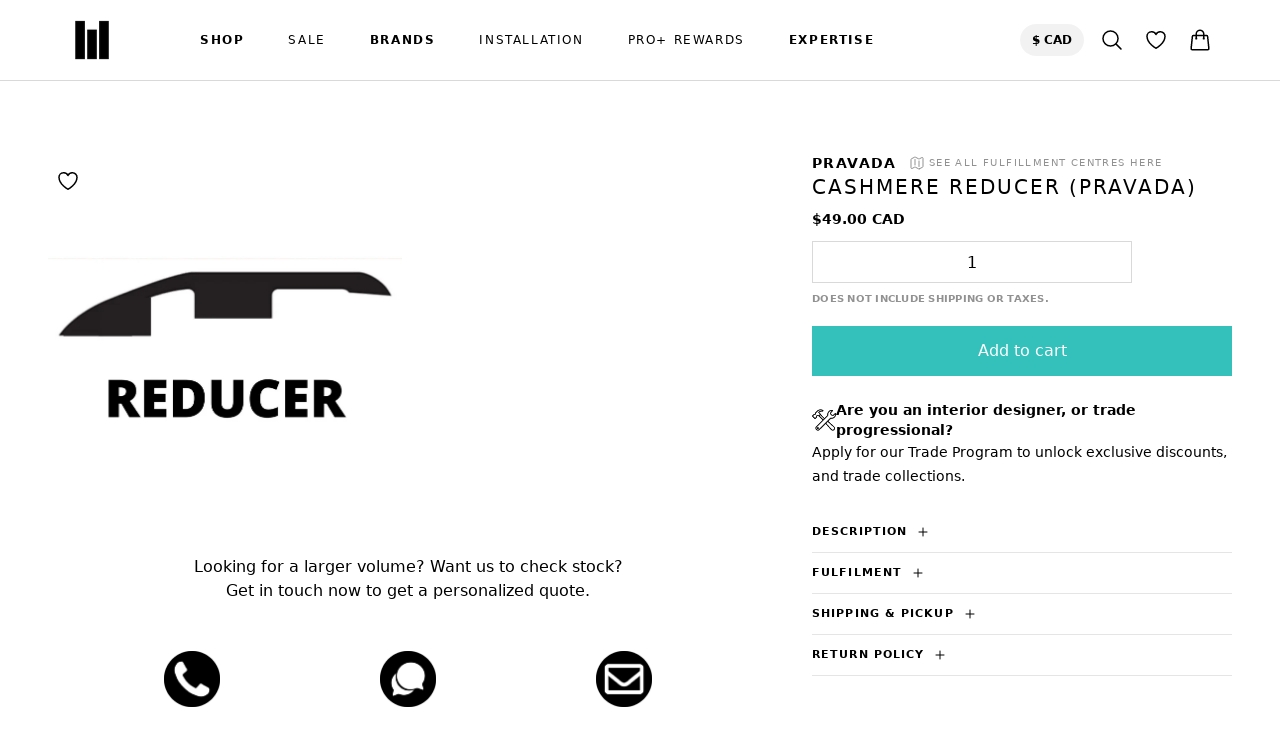

--- FILE ---
content_type: text/html; charset=utf-8
request_url: https://www.wordofmouthfloors.com/products/cashmere-reducer-pravada
body_size: 53172
content:
<!doctype html>
<html class="no-js market-ca" lang="en">
  <head>
    
    <meta charset="utf-8">
    <meta http-equiv="X-UA-Compatible" content="IE=edge">
    <meta name="viewport" content="width=device-width,initial-scale=1">
    <meta name="theme-color" content="">
    
    <link rel="canonical" href="https://www.wordofmouthfloors.com/products/cashmere-reducer-pravada">
    <link rel="preconnect" href="https://cdn.shopify.com" crossorigin><link rel="preconnect" href="https://fonts.shopifycdn.com" crossorigin><title>Cashmere Reducer (Pravada) &ndash; Word of Mouth Floors</title>

    
      <meta name="description" content="This Laminate Reducer (94&quot;) is a perfect floor accessory for Cashmere (Pravada). Reducers provide a smooth transition between floors of uneven height. A floor reducer essentially “reduces” the tripping hazard that is posed by thicker floor.">
    

    

<meta property="og:site_name" content="Word of Mouth Floors">
<meta property="og:url" content="https://www.wordofmouthfloors.com/products/cashmere-reducer-pravada">
<meta property="og:title" content="Cashmere Reducer (Pravada)">
<meta property="og:type" content="product">
<meta property="og:description" content="This Laminate Reducer (94&quot;) is a perfect floor accessory for Cashmere (Pravada). Reducers provide a smooth transition between floors of uneven height. A floor reducer essentially “reduces” the tripping hazard that is posed by thicker floor."><meta property="og:image" content="http://www.wordofmouthfloors.com/cdn/shop/products/JABLaminateTMould_260f48e5-0a80-4625-bb40-b2ae35519ae0.png?v=1628626059">
  <meta property="og:image:secure_url" content="https://www.wordofmouthfloors.com/cdn/shop/products/JABLaminateTMould_260f48e5-0a80-4625-bb40-b2ae35519ae0.png?v=1628626059">
  <meta property="og:image:width" content="1080">
  <meta property="og:image:height" content="1080"><meta property="og:price:amount" content="49.00">
  <meta property="og:price:currency" content="CAD"><meta name="twitter:site" content="@womfloors"><meta name="twitter:card" content="summary_large_image">
<meta name="twitter:title" content="Cashmere Reducer (Pravada)">
<meta name="twitter:description" content="This Laminate Reducer (94&quot;) is a perfect floor accessory for Cashmere (Pravada). Reducers provide a smooth transition between floors of uneven height. A floor reducer essentially “reduces” the tripping hazard that is posed by thicker floor.">


    <script src="//www.wordofmouthfloors.com/cdn/shop/t/54/assets/constants.js?v=165488195745554878101680805434" defer="defer"></script>
    <script src="//www.wordofmouthfloors.com/cdn/shop/t/54/assets/pubsub.js?v=2921868252632587581680805433" defer="defer"></script>
    <script src="//www.wordofmouthfloors.com/cdn/shop/t/54/assets/global.js?v=8257001182846251431759864159" defer="defer"></script>
    
    <script>window.performance && window.performance.mark && window.performance.mark('shopify.content_for_header.start');</script><meta name="google-site-verification" content="c5qAPO0fwXTSy7BC0Rsp865qFlDL3rGI8XueAO1lcTI">
<meta id="shopify-digital-wallet" name="shopify-digital-wallet" content="/50303303873/digital_wallets/dialog">
<meta name="shopify-checkout-api-token" content="53c418604d9ea7deb1025356193eaf66">
<meta id="in-context-paypal-metadata" data-shop-id="50303303873" data-venmo-supported="false" data-environment="production" data-locale="en_US" data-paypal-v4="true" data-currency="CAD">
<link rel="alternate" hreflang="x-default" href="https://www.wordofmouthfloors.com/products/cashmere-reducer-pravada">
<link rel="alternate" hreflang="en-US" href="https://www.wordofmouthfloors.com/en-us/products/cashmere-reducer-pravada">
<link rel="alternate" hreflang="en-CA" href="https://www.wordofmouthfloors.com/products/cashmere-reducer-pravada">
<link rel="alternate" type="application/json+oembed" href="https://www.wordofmouthfloors.com/products/cashmere-reducer-pravada.oembed">
<script async="async" src="/checkouts/internal/preloads.js?locale=en-CA"></script>
<link rel="preconnect" href="https://shop.app" crossorigin="anonymous">
<script async="async" src="https://shop.app/checkouts/internal/preloads.js?locale=en-CA&shop_id=50303303873" crossorigin="anonymous"></script>
<script id="apple-pay-shop-capabilities" type="application/json">{"shopId":50303303873,"countryCode":"CA","currencyCode":"CAD","merchantCapabilities":["supports3DS"],"merchantId":"gid:\/\/shopify\/Shop\/50303303873","merchantName":"Word of Mouth Floors","requiredBillingContactFields":["postalAddress","email","phone"],"requiredShippingContactFields":["postalAddress","email","phone"],"shippingType":"shipping","supportedNetworks":["visa","masterCard","discover","interac"],"total":{"type":"pending","label":"Word of Mouth Floors","amount":"1.00"},"shopifyPaymentsEnabled":true,"supportsSubscriptions":true}</script>
<script id="shopify-features" type="application/json">{"accessToken":"53c418604d9ea7deb1025356193eaf66","betas":["rich-media-storefront-analytics"],"domain":"www.wordofmouthfloors.com","predictiveSearch":true,"shopId":50303303873,"locale":"en"}</script>
<script>var Shopify = Shopify || {};
Shopify.shop = "word-of-mouth-floors-llc.myshopify.com";
Shopify.locale = "en";
Shopify.currency = {"active":"CAD","rate":"1.0"};
Shopify.country = "CA";
Shopify.theme = {"name":"wom-tw-v1\/main","id":137089450219,"schema_name":"WOM","schema_version":"2.0.1","theme_store_id":null,"role":"main"};
Shopify.theme.handle = "null";
Shopify.theme.style = {"id":null,"handle":null};
Shopify.cdnHost = "www.wordofmouthfloors.com/cdn";
Shopify.routes = Shopify.routes || {};
Shopify.routes.root = "/";</script>
<script type="module">!function(o){(o.Shopify=o.Shopify||{}).modules=!0}(window);</script>
<script>!function(o){function n(){var o=[];function n(){o.push(Array.prototype.slice.apply(arguments))}return n.q=o,n}var t=o.Shopify=o.Shopify||{};t.loadFeatures=n(),t.autoloadFeatures=n()}(window);</script>
<script>
  window.ShopifyPay = window.ShopifyPay || {};
  window.ShopifyPay.apiHost = "shop.app\/pay";
  window.ShopifyPay.redirectState = null;
</script>
<script id="shop-js-analytics" type="application/json">{"pageType":"product"}</script>
<script defer="defer" async type="module" src="//www.wordofmouthfloors.com/cdn/shopifycloud/shop-js/modules/v2/client.init-shop-cart-sync_BT-GjEfc.en.esm.js"></script>
<script defer="defer" async type="module" src="//www.wordofmouthfloors.com/cdn/shopifycloud/shop-js/modules/v2/chunk.common_D58fp_Oc.esm.js"></script>
<script defer="defer" async type="module" src="//www.wordofmouthfloors.com/cdn/shopifycloud/shop-js/modules/v2/chunk.modal_xMitdFEc.esm.js"></script>
<script type="module">
  await import("//www.wordofmouthfloors.com/cdn/shopifycloud/shop-js/modules/v2/client.init-shop-cart-sync_BT-GjEfc.en.esm.js");
await import("//www.wordofmouthfloors.com/cdn/shopifycloud/shop-js/modules/v2/chunk.common_D58fp_Oc.esm.js");
await import("//www.wordofmouthfloors.com/cdn/shopifycloud/shop-js/modules/v2/chunk.modal_xMitdFEc.esm.js");

  window.Shopify.SignInWithShop?.initShopCartSync?.({"fedCMEnabled":true,"windoidEnabled":true});

</script>
<script>
  window.Shopify = window.Shopify || {};
  if (!window.Shopify.featureAssets) window.Shopify.featureAssets = {};
  window.Shopify.featureAssets['shop-js'] = {"shop-cart-sync":["modules/v2/client.shop-cart-sync_DZOKe7Ll.en.esm.js","modules/v2/chunk.common_D58fp_Oc.esm.js","modules/v2/chunk.modal_xMitdFEc.esm.js"],"init-fed-cm":["modules/v2/client.init-fed-cm_B6oLuCjv.en.esm.js","modules/v2/chunk.common_D58fp_Oc.esm.js","modules/v2/chunk.modal_xMitdFEc.esm.js"],"shop-cash-offers":["modules/v2/client.shop-cash-offers_D2sdYoxE.en.esm.js","modules/v2/chunk.common_D58fp_Oc.esm.js","modules/v2/chunk.modal_xMitdFEc.esm.js"],"shop-login-button":["modules/v2/client.shop-login-button_QeVjl5Y3.en.esm.js","modules/v2/chunk.common_D58fp_Oc.esm.js","modules/v2/chunk.modal_xMitdFEc.esm.js"],"pay-button":["modules/v2/client.pay-button_DXTOsIq6.en.esm.js","modules/v2/chunk.common_D58fp_Oc.esm.js","modules/v2/chunk.modal_xMitdFEc.esm.js"],"shop-button":["modules/v2/client.shop-button_DQZHx9pm.en.esm.js","modules/v2/chunk.common_D58fp_Oc.esm.js","modules/v2/chunk.modal_xMitdFEc.esm.js"],"avatar":["modules/v2/client.avatar_BTnouDA3.en.esm.js"],"init-windoid":["modules/v2/client.init-windoid_CR1B-cfM.en.esm.js","modules/v2/chunk.common_D58fp_Oc.esm.js","modules/v2/chunk.modal_xMitdFEc.esm.js"],"init-shop-for-new-customer-accounts":["modules/v2/client.init-shop-for-new-customer-accounts_C_vY_xzh.en.esm.js","modules/v2/client.shop-login-button_QeVjl5Y3.en.esm.js","modules/v2/chunk.common_D58fp_Oc.esm.js","modules/v2/chunk.modal_xMitdFEc.esm.js"],"init-shop-email-lookup-coordinator":["modules/v2/client.init-shop-email-lookup-coordinator_BI7n9ZSv.en.esm.js","modules/v2/chunk.common_D58fp_Oc.esm.js","modules/v2/chunk.modal_xMitdFEc.esm.js"],"init-shop-cart-sync":["modules/v2/client.init-shop-cart-sync_BT-GjEfc.en.esm.js","modules/v2/chunk.common_D58fp_Oc.esm.js","modules/v2/chunk.modal_xMitdFEc.esm.js"],"shop-toast-manager":["modules/v2/client.shop-toast-manager_DiYdP3xc.en.esm.js","modules/v2/chunk.common_D58fp_Oc.esm.js","modules/v2/chunk.modal_xMitdFEc.esm.js"],"init-customer-accounts":["modules/v2/client.init-customer-accounts_D9ZNqS-Q.en.esm.js","modules/v2/client.shop-login-button_QeVjl5Y3.en.esm.js","modules/v2/chunk.common_D58fp_Oc.esm.js","modules/v2/chunk.modal_xMitdFEc.esm.js"],"init-customer-accounts-sign-up":["modules/v2/client.init-customer-accounts-sign-up_iGw4briv.en.esm.js","modules/v2/client.shop-login-button_QeVjl5Y3.en.esm.js","modules/v2/chunk.common_D58fp_Oc.esm.js","modules/v2/chunk.modal_xMitdFEc.esm.js"],"shop-follow-button":["modules/v2/client.shop-follow-button_CqMgW2wH.en.esm.js","modules/v2/chunk.common_D58fp_Oc.esm.js","modules/v2/chunk.modal_xMitdFEc.esm.js"],"checkout-modal":["modules/v2/client.checkout-modal_xHeaAweL.en.esm.js","modules/v2/chunk.common_D58fp_Oc.esm.js","modules/v2/chunk.modal_xMitdFEc.esm.js"],"shop-login":["modules/v2/client.shop-login_D91U-Q7h.en.esm.js","modules/v2/chunk.common_D58fp_Oc.esm.js","modules/v2/chunk.modal_xMitdFEc.esm.js"],"lead-capture":["modules/v2/client.lead-capture_BJmE1dJe.en.esm.js","modules/v2/chunk.common_D58fp_Oc.esm.js","modules/v2/chunk.modal_xMitdFEc.esm.js"],"payment-terms":["modules/v2/client.payment-terms_Ci9AEqFq.en.esm.js","modules/v2/chunk.common_D58fp_Oc.esm.js","modules/v2/chunk.modal_xMitdFEc.esm.js"]};
</script>
<script>(function() {
  var isLoaded = false;
  function asyncLoad() {
    if (isLoaded) return;
    isLoaded = true;
    var urls = ["https:\/\/shopify.seon.io\/app.js?shop=word-of-mouth-floors-llc.myshopify.com"];
    for (var i = 0; i < urls.length; i++) {
      var s = document.createElement('script');
      s.type = 'text/javascript';
      s.async = true;
      s.src = urls[i];
      var x = document.getElementsByTagName('script')[0];
      x.parentNode.insertBefore(s, x);
    }
  };
  if(window.attachEvent) {
    window.attachEvent('onload', asyncLoad);
  } else {
    window.addEventListener('load', asyncLoad, false);
  }
})();</script>
<script id="__st">var __st={"a":50303303873,"offset":-28800,"reqid":"7fc4be9a-c50e-4627-93b8-4d579d2f92dd-1769084507","pageurl":"www.wordofmouthfloors.com\/products\/cashmere-reducer-pravada","u":"dfbd556013d5","p":"product","rtyp":"product","rid":6866355454145};</script>
<script>window.ShopifyPaypalV4VisibilityTracking = true;</script>
<script id="captcha-bootstrap">!function(){'use strict';const t='contact',e='account',n='new_comment',o=[[t,t],['blogs',n],['comments',n],[t,'customer']],c=[[e,'customer_login'],[e,'guest_login'],[e,'recover_customer_password'],[e,'create_customer']],r=t=>t.map((([t,e])=>`form[action*='/${t}']:not([data-nocaptcha='true']) input[name='form_type'][value='${e}']`)).join(','),a=t=>()=>t?[...document.querySelectorAll(t)].map((t=>t.form)):[];function s(){const t=[...o],e=r(t);return a(e)}const i='password',u='form_key',d=['recaptcha-v3-token','g-recaptcha-response','h-captcha-response',i],f=()=>{try{return window.sessionStorage}catch{return}},m='__shopify_v',_=t=>t.elements[u];function p(t,e,n=!1){try{const o=window.sessionStorage,c=JSON.parse(o.getItem(e)),{data:r}=function(t){const{data:e,action:n}=t;return t[m]||n?{data:e,action:n}:{data:t,action:n}}(c);for(const[e,n]of Object.entries(r))t.elements[e]&&(t.elements[e].value=n);n&&o.removeItem(e)}catch(o){console.error('form repopulation failed',{error:o})}}const l='form_type',E='cptcha';function T(t){t.dataset[E]=!0}const w=window,h=w.document,L='Shopify',v='ce_forms',y='captcha';let A=!1;((t,e)=>{const n=(g='f06e6c50-85a8-45c8-87d0-21a2b65856fe',I='https://cdn.shopify.com/shopifycloud/storefront-forms-hcaptcha/ce_storefront_forms_captcha_hcaptcha.v1.5.2.iife.js',D={infoText:'Protected by hCaptcha',privacyText:'Privacy',termsText:'Terms'},(t,e,n)=>{const o=w[L][v],c=o.bindForm;if(c)return c(t,g,e,D).then(n);var r;o.q.push([[t,g,e,D],n]),r=I,A||(h.body.append(Object.assign(h.createElement('script'),{id:'captcha-provider',async:!0,src:r})),A=!0)});var g,I,D;w[L]=w[L]||{},w[L][v]=w[L][v]||{},w[L][v].q=[],w[L][y]=w[L][y]||{},w[L][y].protect=function(t,e){n(t,void 0,e),T(t)},Object.freeze(w[L][y]),function(t,e,n,w,h,L){const[v,y,A,g]=function(t,e,n){const i=e?o:[],u=t?c:[],d=[...i,...u],f=r(d),m=r(i),_=r(d.filter((([t,e])=>n.includes(e))));return[a(f),a(m),a(_),s()]}(w,h,L),I=t=>{const e=t.target;return e instanceof HTMLFormElement?e:e&&e.form},D=t=>v().includes(t);t.addEventListener('submit',(t=>{const e=I(t);if(!e)return;const n=D(e)&&!e.dataset.hcaptchaBound&&!e.dataset.recaptchaBound,o=_(e),c=g().includes(e)&&(!o||!o.value);(n||c)&&t.preventDefault(),c&&!n&&(function(t){try{if(!f())return;!function(t){const e=f();if(!e)return;const n=_(t);if(!n)return;const o=n.value;o&&e.removeItem(o)}(t);const e=Array.from(Array(32),(()=>Math.random().toString(36)[2])).join('');!function(t,e){_(t)||t.append(Object.assign(document.createElement('input'),{type:'hidden',name:u})),t.elements[u].value=e}(t,e),function(t,e){const n=f();if(!n)return;const o=[...t.querySelectorAll(`input[type='${i}']`)].map((({name:t})=>t)),c=[...d,...o],r={};for(const[a,s]of new FormData(t).entries())c.includes(a)||(r[a]=s);n.setItem(e,JSON.stringify({[m]:1,action:t.action,data:r}))}(t,e)}catch(e){console.error('failed to persist form',e)}}(e),e.submit())}));const S=(t,e)=>{t&&!t.dataset[E]&&(n(t,e.some((e=>e===t))),T(t))};for(const o of['focusin','change'])t.addEventListener(o,(t=>{const e=I(t);D(e)&&S(e,y())}));const B=e.get('form_key'),M=e.get(l),P=B&&M;t.addEventListener('DOMContentLoaded',(()=>{const t=y();if(P)for(const e of t)e.elements[l].value===M&&p(e,B);[...new Set([...A(),...v().filter((t=>'true'===t.dataset.shopifyCaptcha))])].forEach((e=>S(e,t)))}))}(h,new URLSearchParams(w.location.search),n,t,e,['guest_login'])})(!0,!1)}();</script>
<script integrity="sha256-4kQ18oKyAcykRKYeNunJcIwy7WH5gtpwJnB7kiuLZ1E=" data-source-attribution="shopify.loadfeatures" defer="defer" src="//www.wordofmouthfloors.com/cdn/shopifycloud/storefront/assets/storefront/load_feature-a0a9edcb.js" crossorigin="anonymous"></script>
<script crossorigin="anonymous" defer="defer" src="//www.wordofmouthfloors.com/cdn/shopifycloud/storefront/assets/shopify_pay/storefront-65b4c6d7.js?v=20250812"></script>
<script data-source-attribution="shopify.dynamic_checkout.dynamic.init">var Shopify=Shopify||{};Shopify.PaymentButton=Shopify.PaymentButton||{isStorefrontPortableWallets:!0,init:function(){window.Shopify.PaymentButton.init=function(){};var t=document.createElement("script");t.src="https://www.wordofmouthfloors.com/cdn/shopifycloud/portable-wallets/latest/portable-wallets.en.js",t.type="module",document.head.appendChild(t)}};
</script>
<script data-source-attribution="shopify.dynamic_checkout.buyer_consent">
  function portableWalletsHideBuyerConsent(e){var t=document.getElementById("shopify-buyer-consent"),n=document.getElementById("shopify-subscription-policy-button");t&&n&&(t.classList.add("hidden"),t.setAttribute("aria-hidden","true"),n.removeEventListener("click",e))}function portableWalletsShowBuyerConsent(e){var t=document.getElementById("shopify-buyer-consent"),n=document.getElementById("shopify-subscription-policy-button");t&&n&&(t.classList.remove("hidden"),t.removeAttribute("aria-hidden"),n.addEventListener("click",e))}window.Shopify?.PaymentButton&&(window.Shopify.PaymentButton.hideBuyerConsent=portableWalletsHideBuyerConsent,window.Shopify.PaymentButton.showBuyerConsent=portableWalletsShowBuyerConsent);
</script>
<script data-source-attribution="shopify.dynamic_checkout.cart.bootstrap">document.addEventListener("DOMContentLoaded",(function(){function t(){return document.querySelector("shopify-accelerated-checkout-cart, shopify-accelerated-checkout")}if(t())Shopify.PaymentButton.init();else{new MutationObserver((function(e,n){t()&&(Shopify.PaymentButton.init(),n.disconnect())})).observe(document.body,{childList:!0,subtree:!0})}}));
</script>
<script id='scb4127' type='text/javascript' async='' src='https://www.wordofmouthfloors.com/cdn/shopifycloud/privacy-banner/storefront-banner.js'></script><link id="shopify-accelerated-checkout-styles" rel="stylesheet" media="screen" href="https://www.wordofmouthfloors.com/cdn/shopifycloud/portable-wallets/latest/accelerated-checkout-backwards-compat.css" crossorigin="anonymous">
<style id="shopify-accelerated-checkout-cart">
        #shopify-buyer-consent {
  margin-top: 1em;
  display: inline-block;
  width: 100%;
}

#shopify-buyer-consent.hidden {
  display: none;
}

#shopify-subscription-policy-button {
  background: none;
  border: none;
  padding: 0;
  text-decoration: underline;
  font-size: inherit;
  cursor: pointer;
}

#shopify-subscription-policy-button::before {
  box-shadow: none;
}

      </style>
<script id="sections-script" data-sections="footer" defer="defer" src="//www.wordofmouthfloors.com/cdn/shop/t/54/compiled_assets/scripts.js?v=26424"></script>
<script>window.performance && window.performance.mark && window.performance.mark('shopify.content_for_header.end');</script>

    <style data-shopify>

      :root  {
        --font-body-family: Assistant
        , sans-serif
        ;
        --font-body-style: normal
        ;
        --font-body-weight: 400
        ;
        --font-body-weight-bold: 700
        ;

        --font-heading-family: Assistant
        , sans-serif
        ;
        --font-heading-style: normal
        ;
        --font-heading-weight: 400
        ;

        --font-body-scale: 1.0
        ;
        --font-heading-scale: 1.0
        ;

        --color-base-text: 18
        , 18
        , 18
        ;
        --color-shadow: 18
        , 18
        , 18
        ;
        --color-base-background-1: 255
        , 255
        , 255
        ;
        --color-base-background-2: 243
        , 243
        , 243
        ;
        --color-base-solid-button-labels: 255
        , 255
        , 255
        ;
        --color-base-outline-button-labels: 18
        , 18
        , 18
        ;
        --color-base-accent-1: 18
        , 18
        , 18
        ;
        --color-base-accent-2: 51
        , 79
        , 180
        ;
        --payment-terms-background-color: #ffffff
        ;

        --gradient-base-background-1: 
          #ffffff;
        --gradient-base-background-2: 
          #f3f3f3;
        --gradient-base-accent-1: 
          #121212;
        --gradient-base-accent-2: 
          #334fb4;

        --media-padding: 
        px;
        --media-border-opacity: 0.05
        ;
        --media-border-width: 1
        px;
        --media-radius: 0
        px;
        --media-shadow-opacity: 0.0
        ;
        --media-shadow-horizontal-offset: 0
        px;
        --media-shadow-vertical-offset: 4
        px;
        --media-shadow-blur-radius: 5
        px;
        --media-shadow-visible: 
          0;

        --page-width: 120
        rem;
        --page-width-margin: 
          0rem;

        --product-card-image-padding: 0.0
        rem;
        --product-card-corner-radius: 0.0
        rem;
        --product-card-text-alignment: left
        ;
        --product-card-border-width: 0.0
        rem;
        --product-card-border-opacity: 0.1
        ;
        --product-card-shadow-opacity: 0.0
        ;
        --product-card-shadow-visible: 
          0;
        --product-card-shadow-horizontal-offset: 0.0
        rem;
        --product-card-shadow-vertical-offset: 0.4
        rem;
        --product-card-shadow-blur-radius: 0.5
        rem;

        --collection-card-image-padding: 0.0
        rem;
        --collection-card-corner-radius: 0.0
        rem;
        --collection-card-text-alignment: left
        ;
        --collection-card-border-width: 0.0
        rem;
        --collection-card-border-opacity: 0.1
        ;
        --collection-card-shadow-opacity: 0.0
        ;
        --collection-card-shadow-visible: 
          0;
        --collection-card-shadow-horizontal-offset: 0.0
        rem;
        --collection-card-shadow-vertical-offset: 0.4
        rem;
        --collection-card-shadow-blur-radius: 0.5
        rem;

        --blog-card-image-padding: 0.0
        rem;
        --blog-card-corner-radius: 0.0
        rem;
        --blog-card-text-alignment: left
        ;
        --blog-card-border-width: 0.0
        rem;
        --blog-card-border-opacity: 0.1
        ;
        --blog-card-shadow-opacity: 0.0
        ;
        --blog-card-shadow-visible: 
          0;
        --blog-card-shadow-horizontal-offset: 0.0
        rem;
        --blog-card-shadow-vertical-offset: 0.4
        rem;
        --blog-card-shadow-blur-radius: 0.5
        rem;

        --badge-corner-radius: 4.0
        rem;

        --popup-border-width: 1
        px;
        --popup-border-opacity: 0.1
        ;
        --popup-corner-radius: 0
        px;
        --popup-shadow-opacity: 0.0
        ;
        --popup-shadow-horizontal-offset: 0
        px;
        --popup-shadow-vertical-offset: 4
        px;
        --popup-shadow-blur-radius: 5
        px;

        --drawer-border-width: 1
        px;
        --drawer-border-opacity: 0.1
        ;
        --drawer-shadow-opacity: 0.0
        ;
        --drawer-shadow-horizontal-offset: 0
        px;
        --drawer-shadow-vertical-offset: 4
        px;
        --drawer-shadow-blur-radius: 5
        px;

        --spacing-sections-desktop: 0
        px;
        --spacing-sections-mobile: 
          0px;

        --grid-desktop-vertical-spacing: 8
        px;
        --grid-desktop-horizontal-spacing: 8
        px;
        --grid-mobile-vertical-spacing: 4
        px;
        --grid-mobile-horizontal-spacing: 4
        px;

        --text-boxes-border-opacity: 0.1
        ;
        --text-boxes-border-width: 0
        px;
        --text-boxes-radius: 0
        px;
        --text-boxes-shadow-opacity: 0.0
        ;
        --text-boxes-shadow-visible: 
          0;
        --text-boxes-shadow-horizontal-offset: 0
        px;
        --text-boxes-shadow-vertical-offset: 4
        px;
        --text-boxes-shadow-blur-radius: 5
        px;

        --buttons-radius: 0
        px;
        --buttons-radius-outset: 
          0px;
        --buttons-border-width: 
          1px;
        --buttons-border-opacity: 1.0
        ;
        --buttons-shadow-opacity: 0.0
        ;
        --buttons-shadow-visible: 
          0;
        --buttons-shadow-horizontal-offset: 0
        px;
        --buttons-shadow-vertical-offset: 4
        px;
        --buttons-shadow-blur-radius: 5
        px;
        --buttons-border-offset: 
          0px;

        --inputs-radius: 0
        px;
        --inputs-border-width: 1
        px;
        --inputs-border-opacity: 0.55
        ;
        --inputs-shadow-opacity: 0.0
        ;
        --inputs-shadow-horizontal-offset: 0
        px;
        --inputs-margin-offset: 
          0px;
        --inputs-shadow-vertical-offset: 4
        px;
        --inputs-shadow-blur-radius: 5
        px;
        --inputs-radius-outset: 
          0px;

        --variant-pills-radius: 40
        px;
        --variant-pills-border-width: 1
        px;
        --variant-pills-border-opacity: 0.55
        ;
        --variant-pills-shadow-opacity: 0.0
        ;
        --variant-pills-shadow-horizontal-offset: 0
        px;
        --variant-pills-shadow-vertical-offset: 4
        px;
        --variant-pills-shadow-blur-radius: 5
        px;

        
      }

      
        :root,
        .swatch-background-1 {
          --color-background: 255,255,255;
          --color-inner-background: 255,255,255;
          
        
          --gradient-background: #ffffff;
        
        
        --color-heading: 0,0,0;
        --color-text: 0,0,0;
      
        --color-button: 0,0,0;
        --color-button-text: 255,255,255;
        --color-button-border: 0,0,0;
      
        --color-secondary-button: 255,255,255;
        --color-secondary-button-text: 0,0,0;
        --color-secondary-button-border: 255,255,255;
      
        --color-icons: 0,0,0;
        --color-icons-hover: 0,0,0;
      
        --color-link: 0,0,0;
        --color-link-hover: 0,0,0;
      
      }
      
        
        .swatch-scheme-79980e3d-86db-439d-9194-cf3fb8d76f00 {
          --color-background: 0,0,0;
          --color-inner-background: 78,78,78;
          
        
          --gradient-background: #000000;
        
        
        --color-heading: 255,255,255;
        --color-text: 249,249,249;
      
        --color-button: 255,255,255;
        --color-button-text: 0,0,0;
        --color-button-border: 255,255,255;
      
        --color-secondary-button: 255,255,255;
        --color-secondary-button-text: 0,0,0;
        --color-secondary-button-border: 255,255,255;
      
        --color-icons: 255,255,255;
        --color-icons-hover: 255,255,255;
      
        --color-link: 255,255,255;
        --color-link-hover: 239,239,239;
      
      }
      
        
        .swatch-scheme-e7c717e5-aefc-4337-af82-272a819afe86 {
          --color-background: 243,243,243;
          --color-inner-background: 255,255,255;
          
        
          --gradient-background: #f3f3f3;
        
        
        --color-heading: 0,0,0;
        --color-text: 0,0,0;
      
        --color-button: 0,0,0;
        --color-button-text: 255,255,255;
        --color-button-border: 0,0,0;
      
        --color-secondary-button: 255,255,255;
        --color-secondary-button-text: 0,0,0;
        --color-secondary-button-border: 255,255,255;
      
        --color-icons: 0,0,0;
        --color-icons-hover: 0,0,0;
      
        --color-link: 0,0,0;
        --color-link-hover: 0,0,0;
      
      }
      
        
        .swatch-scheme-6ce7d59e-035e-4107-91bf-7aa29b0dcd14 {
          --color-background: 239,250,250;
          --color-inner-background: 255,255,255;
          
        
          --gradient-background: #effafa;
        
        
        --color-heading: 0,0,0;
        --color-text: 0,0,0;
      
        --color-button: 0,0,0;
        --color-button-text: 255,255,255;
        --color-button-border: 0,0,0;
      
        --color-secondary-button: 63,193,187;
        --color-secondary-button-text: 255,255,255;
        --color-secondary-button-border: 63,193,187;
      
        --color-icons: 0,0,0;
        --color-icons-hover: 0,0,0;
      
        --color-link: 0,0,0;
        --color-link-hover: 0,0,0;
      
      }
      
      body, .swatch-background-1, .swatch-scheme-79980e3d-86db-439d-9194-cf3fb8d76f00, .swatch-scheme-e7c717e5-aefc-4337-af82-272a819afe86, .swatch-scheme-6ce7d59e-035e-4107-91bf-7aa29b0dcd14 {
        color: rgb(var(--color-text));
        background-color: rgb(var(--color-background));
      }
      .inner-background{
        background-color:rgb(var(--color-inner-background));
      }
      .text-color-background{
        background-color:rgb(var(--color-text),.05);
      }
    </style>
    
    <link rel="stylesheet" href="https://cdn.jsdelivr.net/npm/@splidejs/splide@4.1.4/dist/css/splide.min.css" media="print" onload="this.media='all'">
    <link href="//www.wordofmouthfloors.com/cdn/shop/t/54/assets/app.css?v=152421217528898634391714778284" rel="stylesheet" type="text/css" media="all" />
    <link href="//www.wordofmouthfloors.com/cdn/shop/t/54/assets/custom.css?v=182497476136595256311759950284" rel="stylesheet" type="text/css" media="all" />
<link
        rel="preload"
        as="font"
        href="//www.wordofmouthfloors.com/cdn/fonts/assistant/assistant_n4.9120912a469cad1cc292572851508ca49d12e768.woff2"
        type="font/woff2"
        crossorigin><link
        rel="preload"
        as="font"
        href="//www.wordofmouthfloors.com/cdn/fonts/assistant/assistant_n4.9120912a469cad1cc292572851508ca49d12e768.woff2"
        type="font/woff2"
        crossorigin><link rel="stylesheet" href="//www.wordofmouthfloors.com/cdn/shop/t/54/assets/component-predictive-search.css?v=85913294783299393391680805434" media="print" onload="this.media='all'"><script>
      document.documentElement.className = document.documentElement.className.replace('no-js', 'js');
      if (Shopify.designMode) {
        document.documentElement.classList.add('shopify-design-mode');
      }
    </script>
    <script data-for="cookies">
      let getUrlParameter = function(paramName) {
          const urlParams = new URLSearchParams(window.location.search);
          return urlParams.get(paramName);
      }
      /*
    var getUrlParameter = function getUrlParameter(sParam) {
      var sPageURL = decodeURIComponent(window.location.search.substring(1)),
          sURLVariables = sPageURL.split('&'),
          sParameterName,
          i;
       var op = ''
  
      for (i = 0; i < sURLVariables.length; i++) {
        sParameterName = sURLVariables[i].split('=');
  
        if(/^utm_/.test(sParameterName[0])){
          if(!!op){op += '&'}
          op += sURLVariables[i]
        }
      }
      return op;
    };
  */
  
    function setCookie(cname, cvalue, exdays) {
      const d = new Date();
      d.setTime(d.getTime() + (exdays * 24 * 60 * 60 * 1000));
      let expires = "expires="+d.toUTCString();
      document.cookie = cname + "=" + cvalue + ";" + expires ;
    }
  
    function getCookie(cname) {
      let name = cname + "=";
      let ca = document.cookie.split(';');
      for(let i = 0; i < ca.length; i++) {
        let c = ca[i];
        while (c.charAt(0) == ' ') {
          c = c.substring(1);
        }
        if (c.indexOf(name) == 0) {
          return c.substring(name.length, c.length);
        }
      }
      return "";
    }
    function isEmail(email) {
      var regex = /^([a-zA-Z0-9_.+-])+\@(([a-zA-Z0-9-])+\.)+([a-zA-Z0-9]{2,4})+$/;
      return regex.test(email);
    }
    function is_spam_submission(){
      let ip_data_check_count = 0;
      let newsletter_form = document.querySelector('.newsletter-form');
      let newsletter_form_tags = newsletter_form.querySelector('[name="contact[tags]"]');
      let newsletter_form_button = newsletter_form.querySelector('.field__button');
      
      let ip_data_check = setInterval(function(){
          ip_data_check_count++;
          if (ip_data_check_count >= 10){
              newsletter_form.classList.add('checked');
              //newsletter_form_button.disabled = false;
              clearInterval(ip_data_check);
          }
          let ip_data_string = sessionStorage.getItem("ip_data");
          if (ip_data_string) {
              clearInterval(ip_data_check);
              let ip_data_json = JSON.parse(ip_data_string);
              if (ip_data_json.threat.is_threat){
                  newsletter_form_tags.value = `${newsletter_form_tags.value}, Bot`;            
              }else{
                  newsletter_form_tags.value = `${newsletter_form_tags.value}, Person`;
              }
              newsletter_form.classList.add('checked');
              //newsletter_form_button.disabled = false;
          }    
      },500);
    }
  </script>
  <script>
  if( getUrlParameter('v') ){
    let version = getUrlParameter('v');
  	document.querySelector('html').classList.add(`v${version}`)
  }
</script>
    <style>
      .newsletter-form button {pointer-events: none;}
.no-js .newsletter-form button ,
.newsletter-form.checked button {pointer-events: initial;}
      </style>
    <script>
      window.storeVendors = ["ANDERSON TUFTEX","ARMSTRONG","BIYORK","BJELIN","BOEN","BOSTIK","BUCKWOLD","BUILD DIRECT","CALEDON","CLIVIA","COREtec","CRAFT","CYRUS","DAWGPACK","Diamond","ECKOWOOD","ENMON","FLOOR TEK","Freightera","GENTLE WALKER","GoFor","GoGoDelivery","GOODFELLOW","GRANDEUR","HARBINGER","HOME'S PRO","HYBC","IMAC","INHAUS","JAB Floors","KENNEDY","Mo's Delivery","MONTEREY","MOVAI","MSI","OAKEL CITY","OLYMPIA TILE + STONE","Pacific Coast Warehousing","PERFECT SURFACES","PINDAR","Placer Holdings","PRAVADA","PRIMCO","PROSOL","RICHMOND MOULDINGS","RYMAR","SHAW","SIKA","SIMBA","TAIGA","TIERRA SOL","TORLYS","TOUCAN","Treeco","TRESKEL","TURION","TWELVE OAKS","URBANWOOD","VALENCIA","VanKam","VANWOOD","VENETIAN","VIDAR","VINYLTECH","WICKHAM","WORD OF MOUTH FLOORS","XL FLOORING"];
      window.storeData = {
        vendors: [],
        locations: [],
        products: [],
        mapSettings:{}
      }
    </script>
    <noscript>
      <style>.no-js-hidden{display:none !important;}</style>
    </noscript>
      <!-- Google Tag Manager -->
  <script>(function(w,d,s,l,i){w[l]=w[l]||[];w[l].push({'gtm.start':
    new Date().getTime(),event:'gtm.js'});var f=d.getElementsByTagName(s)[0],
    j=d.createElement(s),dl=l!='dataLayer'?'&l='+l:'';j.async=true;j.src=
    'https://www.googletagmanager.com/gtm.js?id='+i+dl;f.parentNode.insertBefore(j,f);
    })(window,document,'script','dataLayer','GTM-M9BHWN6');</script>
    <!-- End Google Tag Manager -->
  <meta name="facebook-domain-verification" content="l4kyjkf3zhqwt5kx6k28nluo6n7i43" />
  <meta property="fb:app_id" content="372033192897621" />
  <meta name="google-site-verification" content="d-CmIpaXixQhrvmoRDgk20K0XJ2KfYS72A3DCXnp964" />
  <meta name="google-site-verification" content="google7f06aecc84da7166.html" />
  
  
    <script
     defer
     id="roomvoAssistant"
     type="text/javascript"
     data-locale="en-us"
     data-position="bottom-right"
     src="https://www.roomvo.com/static/scripts/b2b/common/assistant.js"
  ></script>
  

  <script type="text/javascript">
    window.__lo_site_id = '1c5a797a';
    (function() {
      var wa = document.createElement('script');
      wa.type = 'text/javascript'; wa.async = true;
      wa.src = 'https://d20519brkbo4nz.cloudfront.net/core/lo.js';
      var s = document.getElementsByTagName('script')[0];
      s.parentNode.insertBefore(wa, s);
    })();
  </script>

<style>
  body:not(.user-interacted) .splide video,
  .splide__slide:not(:first-child) .splide__slide__media img {
    display: none !important;
}
</style>
  
  <!-- "snippets/shogun-head.liquid" was not rendered, the associated app was uninstalled -->



    

    

    
  
<!-- BEGIN app block: shopify://apps/judge-me-reviews/blocks/judgeme_core/61ccd3b1-a9f2-4160-9fe9-4fec8413e5d8 --><!-- Start of Judge.me Core -->






<link rel="dns-prefetch" href="https://cdn2.judge.me/cdn/widget_frontend">
<link rel="dns-prefetch" href="https://cdn.judge.me">
<link rel="dns-prefetch" href="https://cdn1.judge.me">
<link rel="dns-prefetch" href="https://api.judge.me">

<script data-cfasync='false' class='jdgm-settings-script'>window.jdgmSettings={"pagination":5,"disable_web_reviews":false,"badge_no_review_text":"No reviews","badge_n_reviews_text":"{{ n }} review/reviews","hide_badge_preview_if_no_reviews":true,"badge_hide_text":false,"enforce_center_preview_badge":false,"widget_title":"Customer Reviews","widget_open_form_text":"Write a review","widget_close_form_text":"Cancel review","widget_refresh_page_text":"Refresh page","widget_summary_text":"Based on {{ number_of_reviews }} review/reviews","widget_no_review_text":"Be the first to write a review","widget_name_field_text":"Display name","widget_verified_name_field_text":"Verified Name (public)","widget_name_placeholder_text":"Display name","widget_required_field_error_text":"This field is required.","widget_email_field_text":"Email address","widget_verified_email_field_text":"Verified Email (private, can not be edited)","widget_email_placeholder_text":"Your email address","widget_email_field_error_text":"Please enter a valid email address.","widget_rating_field_text":"Rating","widget_review_title_field_text":"Review Title","widget_review_title_placeholder_text":"Give your review a title","widget_review_body_field_text":"Review content","widget_review_body_placeholder_text":"Start writing here...","widget_pictures_field_text":"Picture/Video (optional)","widget_submit_review_text":"Submit Review","widget_submit_verified_review_text":"Submit Verified Review","widget_submit_success_msg_with_auto_publish":"Thank you! Please refresh the page in a few moments to see your review. You can remove or edit your review by logging into \u003ca href='https://judge.me/login' target='_blank' rel='nofollow noopener'\u003eJudge.me\u003c/a\u003e","widget_submit_success_msg_no_auto_publish":"Thank you! Your review will be published as soon as it is approved by the shop admin. You can remove or edit your review by logging into \u003ca href='https://judge.me/login' target='_blank' rel='nofollow noopener'\u003eJudge.me\u003c/a\u003e","widget_show_default_reviews_out_of_total_text":"Showing {{ n_reviews_shown }} out of {{ n_reviews }} reviews.","widget_show_all_link_text":"Show all","widget_show_less_link_text":"Show less","widget_author_said_text":"{{ reviewer_name }} said:","widget_days_text":"{{ n }} days ago","widget_weeks_text":"{{ n }} week/weeks ago","widget_months_text":"{{ n }} month/months ago","widget_years_text":"{{ n }} year/years ago","widget_yesterday_text":"Yesterday","widget_today_text":"Today","widget_replied_text":"\u003e\u003e {{ shop_name }} replied:","widget_read_more_text":"Read more","widget_reviewer_name_as_initial":"","widget_rating_filter_color":"#fbcd0a","widget_rating_filter_see_all_text":"See all reviews","widget_sorting_most_recent_text":"Most Recent","widget_sorting_highest_rating_text":"Highest Rating","widget_sorting_lowest_rating_text":"Lowest Rating","widget_sorting_with_pictures_text":"Only Pictures","widget_sorting_most_helpful_text":"Most Helpful","widget_open_question_form_text":"Ask a question","widget_reviews_subtab_text":"Reviews","widget_questions_subtab_text":"Questions","widget_question_label_text":"Question","widget_answer_label_text":"Answer","widget_question_placeholder_text":"Write your question here","widget_submit_question_text":"Submit Question","widget_question_submit_success_text":"Thank you for your question! We will notify you once it gets answered.","verified_badge_text":"Verified","verified_badge_bg_color":"","verified_badge_text_color":"","verified_badge_placement":"left-of-reviewer-name","widget_review_max_height":"","widget_hide_border":false,"widget_social_share":false,"widget_thumb":false,"widget_review_location_show":false,"widget_location_format":"","all_reviews_include_out_of_store_products":true,"all_reviews_out_of_store_text":"(out of store)","all_reviews_pagination":100,"all_reviews_product_name_prefix_text":"about","enable_review_pictures":false,"enable_question_anwser":false,"widget_theme":"default","review_date_format":"mm/dd/yyyy","default_sort_method":"most-recent","widget_product_reviews_subtab_text":"Product Reviews","widget_shop_reviews_subtab_text":"Shop Reviews","widget_other_products_reviews_text":"Reviews for other products","widget_store_reviews_subtab_text":"Store reviews","widget_no_store_reviews_text":"This store hasn't received any reviews yet","widget_web_restriction_product_reviews_text":"This product hasn't received any reviews yet","widget_no_items_text":"No items found","widget_show_more_text":"Show more","widget_write_a_store_review_text":"Write a Store Review","widget_other_languages_heading":"Reviews in Other Languages","widget_translate_review_text":"Translate review to {{ language }}","widget_translating_review_text":"Translating...","widget_show_original_translation_text":"Show original ({{ language }})","widget_translate_review_failed_text":"Review couldn't be translated.","widget_translate_review_retry_text":"Retry","widget_translate_review_try_again_later_text":"Try again later","show_product_url_for_grouped_product":false,"widget_sorting_pictures_first_text":"Pictures First","show_pictures_on_all_rev_page_mobile":false,"show_pictures_on_all_rev_page_desktop":false,"floating_tab_hide_mobile_install_preference":false,"floating_tab_button_name":"★ Reviews","floating_tab_title":"Let customers speak for us","floating_tab_button_color":"","floating_tab_button_background_color":"","floating_tab_url":"","floating_tab_url_enabled":false,"floating_tab_tab_style":"text","all_reviews_text_badge_text":"Customers rate us {{ shop.metafields.judgeme.all_reviews_rating | round: 1 }}/5 based on {{ shop.metafields.judgeme.all_reviews_count }} reviews.","all_reviews_text_badge_text_branded_style":"{{ shop.metafields.judgeme.all_reviews_rating | round: 1 }} out of 5 stars based on {{ shop.metafields.judgeme.all_reviews_count }} reviews","is_all_reviews_text_badge_a_link":false,"show_stars_for_all_reviews_text_badge":false,"all_reviews_text_badge_url":"","all_reviews_text_style":"text","all_reviews_text_color_style":"judgeme_brand_color","all_reviews_text_color":"#108474","all_reviews_text_show_jm_brand":true,"featured_carousel_show_header":true,"featured_carousel_title":"Why Our Customers Love Our Flooring","testimonials_carousel_title":"Customers are saying","videos_carousel_title":"Real customer stories","cards_carousel_title":"Customers are saying","featured_carousel_count_text":"from hundreds of reviews","featured_carousel_add_link_to_all_reviews_page":false,"featured_carousel_url":"","featured_carousel_show_images":true,"featured_carousel_autoslide_interval":5,"featured_carousel_arrows_on_the_sides":true,"featured_carousel_height":300,"featured_carousel_width":90,"featured_carousel_image_size":0,"featured_carousel_image_height":250,"featured_carousel_arrow_color":"#eeeeee","verified_count_badge_style":"vintage","verified_count_badge_orientation":"horizontal","verified_count_badge_color_style":"judgeme_brand_color","verified_count_badge_color":"#108474","is_verified_count_badge_a_link":false,"verified_count_badge_url":"","verified_count_badge_show_jm_brand":true,"widget_rating_preset_default":5,"widget_first_sub_tab":"product-reviews","widget_show_histogram":true,"widget_histogram_use_custom_color":false,"widget_pagination_use_custom_color":false,"widget_star_use_custom_color":false,"widget_verified_badge_use_custom_color":false,"widget_write_review_use_custom_color":false,"picture_reminder_submit_button":"Upload Pictures","enable_review_videos":false,"mute_video_by_default":false,"widget_sorting_videos_first_text":"Videos First","widget_review_pending_text":"Pending","featured_carousel_items_for_large_screen":3,"social_share_options_order":"Facebook,Twitter","remove_microdata_snippet":true,"disable_json_ld":false,"enable_json_ld_products":false,"preview_badge_show_question_text":false,"preview_badge_no_question_text":"No questions","preview_badge_n_question_text":"{{ number_of_questions }} question/questions","qa_badge_show_icon":false,"qa_badge_position":"same-row","remove_judgeme_branding":false,"widget_add_search_bar":false,"widget_search_bar_placeholder":"Search","widget_sorting_verified_only_text":"Verified only","featured_carousel_theme":"card","featured_carousel_show_rating":true,"featured_carousel_show_title":true,"featured_carousel_show_body":true,"featured_carousel_show_date":false,"featured_carousel_show_reviewer":true,"featured_carousel_show_product":false,"featured_carousel_header_background_color":"#108474","featured_carousel_header_text_color":"#ffffff","featured_carousel_name_product_separator":"reviewed","featured_carousel_full_star_background":"#293459","featured_carousel_empty_star_background":"#dadada","featured_carousel_vertical_theme_background":"#f9fafb","featured_carousel_verified_badge_enable":false,"featured_carousel_verified_badge_color":"#108474","featured_carousel_border_style":"round","featured_carousel_review_line_length_limit":3,"featured_carousel_more_reviews_button_text":"Read more reviews","featured_carousel_view_product_button_text":"View product","all_reviews_page_load_reviews_on":"scroll","all_reviews_page_load_more_text":"Load More Reviews","disable_fb_tab_reviews":false,"enable_ajax_cdn_cache":false,"widget_public_name_text":"displayed publicly like","default_reviewer_name":"John Smith","default_reviewer_name_has_non_latin":true,"widget_reviewer_anonymous":"Anonymous","medals_widget_title":"Judge.me Review Medals","medals_widget_background_color":"#f9fafb","medals_widget_position":"footer_all_pages","medals_widget_border_color":"#f9fafb","medals_widget_verified_text_position":"left","medals_widget_use_monochromatic_version":false,"medals_widget_elements_color":"#108474","show_reviewer_avatar":true,"widget_invalid_yt_video_url_error_text":"Not a YouTube video URL","widget_max_length_field_error_text":"Please enter no more than {0} characters.","widget_show_country_flag":false,"widget_show_collected_via_shop_app":true,"widget_verified_by_shop_badge_style":"light","widget_verified_by_shop_text":"Verified by Shop","widget_show_photo_gallery":false,"widget_load_with_code_splitting":true,"widget_ugc_install_preference":false,"widget_ugc_title":"Made by us, Shared by you","widget_ugc_subtitle":"Tag us to see your picture featured in our page","widget_ugc_arrows_color":"#ffffff","widget_ugc_primary_button_text":"Buy Now","widget_ugc_primary_button_background_color":"#108474","widget_ugc_primary_button_text_color":"#ffffff","widget_ugc_primary_button_border_width":"0","widget_ugc_primary_button_border_style":"none","widget_ugc_primary_button_border_color":"#108474","widget_ugc_primary_button_border_radius":"25","widget_ugc_secondary_button_text":"Load More","widget_ugc_secondary_button_background_color":"#ffffff","widget_ugc_secondary_button_text_color":"#108474","widget_ugc_secondary_button_border_width":"2","widget_ugc_secondary_button_border_style":"solid","widget_ugc_secondary_button_border_color":"#108474","widget_ugc_secondary_button_border_radius":"25","widget_ugc_reviews_button_text":"View Reviews","widget_ugc_reviews_button_background_color":"#ffffff","widget_ugc_reviews_button_text_color":"#108474","widget_ugc_reviews_button_border_width":"2","widget_ugc_reviews_button_border_style":"solid","widget_ugc_reviews_button_border_color":"#108474","widget_ugc_reviews_button_border_radius":"25","widget_ugc_reviews_button_link_to":"judgeme-reviews-page","widget_ugc_show_post_date":true,"widget_ugc_max_width":"800","widget_rating_metafield_value_type":true,"widget_primary_color":"#108474","widget_enable_secondary_color":false,"widget_secondary_color":"#edf5f5","widget_summary_average_rating_text":"{{ average_rating }} out of 5","widget_media_grid_title":"Customer photos \u0026 videos","widget_media_grid_see_more_text":"See more","widget_round_style":false,"widget_show_product_medals":true,"widget_verified_by_judgeme_text":"Verified by Judge.me","widget_show_store_medals":true,"widget_verified_by_judgeme_text_in_store_medals":"Verified by Judge.me","widget_media_field_exceed_quantity_message":"Sorry, we can only accept {{ max_media }} for one review.","widget_media_field_exceed_limit_message":"{{ file_name }} is too large, please select a {{ media_type }} less than {{ size_limit }}MB.","widget_review_submitted_text":"Review Submitted!","widget_question_submitted_text":"Question Submitted!","widget_close_form_text_question":"Cancel","widget_write_your_answer_here_text":"Write your answer here","widget_enabled_branded_link":true,"widget_show_collected_by_judgeme":false,"widget_reviewer_name_color":"","widget_write_review_text_color":"","widget_write_review_bg_color":"","widget_collected_by_judgeme_text":"collected by Judge.me","widget_pagination_type":"standard","widget_load_more_text":"Load More","widget_load_more_color":"#108474","widget_full_review_text":"Full Review","widget_read_more_reviews_text":"Read More Reviews","widget_read_questions_text":"Read Questions","widget_questions_and_answers_text":"Questions \u0026 Answers","widget_verified_by_text":"Verified by","widget_verified_text":"Verified","widget_number_of_reviews_text":"{{ number_of_reviews }} reviews","widget_back_button_text":"Back","widget_next_button_text":"Next","widget_custom_forms_filter_button":"Filters","custom_forms_style":"vertical","widget_show_review_information":false,"how_reviews_are_collected":"How reviews are collected?","widget_show_review_keywords":false,"widget_gdpr_statement":"How we use your data: We'll only contact you about the review you left, and only if necessary. By submitting your review, you agree to Judge.me's \u003ca href='https://judge.me/terms' target='_blank' rel='nofollow noopener'\u003eterms\u003c/a\u003e, \u003ca href='https://judge.me/privacy' target='_blank' rel='nofollow noopener'\u003eprivacy\u003c/a\u003e and \u003ca href='https://judge.me/content-policy' target='_blank' rel='nofollow noopener'\u003econtent\u003c/a\u003e policies.","widget_multilingual_sorting_enabled":false,"widget_translate_review_content_enabled":false,"widget_translate_review_content_method":"manual","popup_widget_review_selection":"automatically_with_pictures","popup_widget_round_border_style":true,"popup_widget_show_title":true,"popup_widget_show_body":true,"popup_widget_show_reviewer":false,"popup_widget_show_product":true,"popup_widget_show_pictures":true,"popup_widget_use_review_picture":true,"popup_widget_show_on_home_page":true,"popup_widget_show_on_product_page":true,"popup_widget_show_on_collection_page":true,"popup_widget_show_on_cart_page":true,"popup_widget_position":"bottom_left","popup_widget_first_review_delay":5,"popup_widget_duration":5,"popup_widget_interval":5,"popup_widget_review_count":5,"popup_widget_hide_on_mobile":true,"review_snippet_widget_round_border_style":true,"review_snippet_widget_card_color":"#FFFFFF","review_snippet_widget_slider_arrows_background_color":"#FFFFFF","review_snippet_widget_slider_arrows_color":"#000000","review_snippet_widget_star_color":"#108474","show_product_variant":false,"all_reviews_product_variant_label_text":"Variant: ","widget_show_verified_branding":false,"widget_ai_summary_title":"Customers say","widget_ai_summary_disclaimer":"AI-powered review summary based on recent customer reviews","widget_show_ai_summary":false,"widget_show_ai_summary_bg":false,"widget_show_review_title_input":true,"redirect_reviewers_invited_via_email":"review_widget","request_store_review_after_product_review":false,"request_review_other_products_in_order":false,"review_form_color_scheme":"default","review_form_corner_style":"square","review_form_star_color":{},"review_form_text_color":"#333333","review_form_background_color":"#ffffff","review_form_field_background_color":"#fafafa","review_form_button_color":{},"review_form_button_text_color":"#ffffff","review_form_modal_overlay_color":"#000000","review_content_screen_title_text":"How would you rate this product?","review_content_introduction_text":"We would love it if you would share a bit about your experience.","store_review_form_title_text":"How would you rate this store?","store_review_form_introduction_text":"We would love it if you would share a bit about your experience.","show_review_guidance_text":true,"one_star_review_guidance_text":"Poor","five_star_review_guidance_text":"Great","customer_information_screen_title_text":"About you","customer_information_introduction_text":"Please tell us more about you.","custom_questions_screen_title_text":"Your experience in more detail","custom_questions_introduction_text":"Here are a few questions to help us understand more about your experience.","review_submitted_screen_title_text":"Thanks for your review!","review_submitted_screen_thank_you_text":"We are processing it and it will appear on the store soon.","review_submitted_screen_email_verification_text":"Please confirm your email by clicking the link we just sent you. This helps us keep reviews authentic.","review_submitted_request_store_review_text":"Would you like to share your experience of shopping with us?","review_submitted_review_other_products_text":"Would you like to review these products?","store_review_screen_title_text":"Would you like to share your experience of shopping with us?","store_review_introduction_text":"We value your feedback and use it to improve. Please share any thoughts or suggestions you have.","reviewer_media_screen_title_picture_text":"Share a picture","reviewer_media_introduction_picture_text":"Upload a photo to support your review.","reviewer_media_screen_title_video_text":"Share a video","reviewer_media_introduction_video_text":"Upload a video to support your review.","reviewer_media_screen_title_picture_or_video_text":"Share a picture or video","reviewer_media_introduction_picture_or_video_text":"Upload a photo or video to support your review.","reviewer_media_youtube_url_text":"Paste your Youtube URL here","advanced_settings_next_step_button_text":"Next","advanced_settings_close_review_button_text":"Close","modal_write_review_flow":false,"write_review_flow_required_text":"Required","write_review_flow_privacy_message_text":"We respect your privacy.","write_review_flow_anonymous_text":"Post review as anonymous","write_review_flow_visibility_text":"This won't be visible to other customers.","write_review_flow_multiple_selection_help_text":"Select as many as you like","write_review_flow_single_selection_help_text":"Select one option","write_review_flow_required_field_error_text":"This field is required","write_review_flow_invalid_email_error_text":"Please enter a valid email address","write_review_flow_max_length_error_text":"Max. {{ max_length }} characters.","write_review_flow_media_upload_text":"\u003cb\u003eClick to upload\u003c/b\u003e or drag and drop","write_review_flow_gdpr_statement":"We'll only contact you about your review if necessary. By submitting your review, you agree to our \u003ca href='https://judge.me/terms' target='_blank' rel='nofollow noopener'\u003eterms and conditions\u003c/a\u003e and \u003ca href='https://judge.me/privacy' target='_blank' rel='nofollow noopener'\u003eprivacy policy\u003c/a\u003e.","rating_only_reviews_enabled":false,"show_negative_reviews_help_screen":false,"new_review_flow_help_screen_rating_threshold":3,"negative_review_resolution_screen_title_text":"Tell us more","negative_review_resolution_text":"Your experience matters to us. If there were issues with your purchase, we're here to help. Feel free to reach out to us, we'd love the opportunity to make things right.","negative_review_resolution_button_text":"Contact us","negative_review_resolution_proceed_with_review_text":"Leave a review","negative_review_resolution_subject":"Issue with purchase from {{ shop_name }}.{{ order_name }}","preview_badge_collection_page_install_status":false,"widget_review_custom_css":"","preview_badge_custom_css":"","preview_badge_stars_count":"5-stars","featured_carousel_custom_css":"","floating_tab_custom_css":"","all_reviews_widget_custom_css":"","medals_widget_custom_css":"","verified_badge_custom_css":"","all_reviews_text_custom_css":"","transparency_badges_collected_via_store_invite":false,"transparency_badges_from_another_provider":false,"transparency_badges_collected_from_store_visitor":false,"transparency_badges_collected_by_verified_review_provider":false,"transparency_badges_earned_reward":false,"transparency_badges_collected_via_store_invite_text":"Review collected via store invitation","transparency_badges_from_another_provider_text":"Review collected from another provider","transparency_badges_collected_from_store_visitor_text":"Review collected from a store visitor","transparency_badges_written_in_google_text":"Review written in Google","transparency_badges_written_in_etsy_text":"Review written in Etsy","transparency_badges_written_in_shop_app_text":"Review written in Shop App","transparency_badges_earned_reward_text":"Review earned a reward for future purchase","product_review_widget_per_page":10,"widget_store_review_label_text":"Review about the store","checkout_comment_extension_title_on_product_page":"Customer Comments","checkout_comment_extension_num_latest_comment_show":5,"checkout_comment_extension_format":"name_and_timestamp","checkout_comment_customer_name":"last_initial","checkout_comment_comment_notification":true,"preview_badge_collection_page_install_preference":true,"preview_badge_home_page_install_preference":false,"preview_badge_product_page_install_preference":true,"review_widget_install_preference":"","review_carousel_install_preference":false,"floating_reviews_tab_install_preference":"none","verified_reviews_count_badge_install_preference":false,"all_reviews_text_install_preference":false,"review_widget_best_location":true,"judgeme_medals_install_preference":false,"review_widget_revamp_enabled":false,"review_widget_qna_enabled":false,"review_widget_header_theme":"minimal","review_widget_widget_title_enabled":true,"review_widget_header_text_size":"medium","review_widget_header_text_weight":"regular","review_widget_average_rating_style":"compact","review_widget_bar_chart_enabled":true,"review_widget_bar_chart_type":"numbers","review_widget_bar_chart_style":"standard","review_widget_expanded_media_gallery_enabled":false,"review_widget_reviews_section_theme":"standard","review_widget_image_style":"thumbnails","review_widget_review_image_ratio":"square","review_widget_stars_size":"medium","review_widget_verified_badge":"standard_text","review_widget_review_title_text_size":"medium","review_widget_review_text_size":"medium","review_widget_review_text_length":"medium","review_widget_number_of_columns_desktop":3,"review_widget_carousel_transition_speed":5,"review_widget_custom_questions_answers_display":"always","review_widget_button_text_color":"#FFFFFF","review_widget_text_color":"#000000","review_widget_lighter_text_color":"#7B7B7B","review_widget_corner_styling":"soft","review_widget_review_word_singular":"review","review_widget_review_word_plural":"reviews","review_widget_voting_label":"Helpful?","review_widget_shop_reply_label":"Reply from {{ shop_name }}:","review_widget_filters_title":"Filters","qna_widget_question_word_singular":"Question","qna_widget_question_word_plural":"Questions","qna_widget_answer_reply_label":"Answer from {{ answerer_name }}:","qna_content_screen_title_text":"Ask a question about this product","qna_widget_question_required_field_error_text":"Please enter your question.","qna_widget_flow_gdpr_statement":"We'll only contact you about your question if necessary. By submitting your question, you agree to our \u003ca href='https://judge.me/terms' target='_blank' rel='nofollow noopener'\u003eterms and conditions\u003c/a\u003e and \u003ca href='https://judge.me/privacy' target='_blank' rel='nofollow noopener'\u003eprivacy policy\u003c/a\u003e.","qna_widget_question_submitted_text":"Thanks for your question!","qna_widget_close_form_text_question":"Close","qna_widget_question_submit_success_text":"We’ll notify you by email when your question is answered.","all_reviews_widget_v2025_enabled":false,"all_reviews_widget_v2025_header_theme":"default","all_reviews_widget_v2025_widget_title_enabled":true,"all_reviews_widget_v2025_header_text_size":"medium","all_reviews_widget_v2025_header_text_weight":"regular","all_reviews_widget_v2025_average_rating_style":"compact","all_reviews_widget_v2025_bar_chart_enabled":true,"all_reviews_widget_v2025_bar_chart_type":"numbers","all_reviews_widget_v2025_bar_chart_style":"standard","all_reviews_widget_v2025_expanded_media_gallery_enabled":false,"all_reviews_widget_v2025_show_store_medals":true,"all_reviews_widget_v2025_show_photo_gallery":true,"all_reviews_widget_v2025_show_review_keywords":false,"all_reviews_widget_v2025_show_ai_summary":false,"all_reviews_widget_v2025_show_ai_summary_bg":false,"all_reviews_widget_v2025_add_search_bar":false,"all_reviews_widget_v2025_default_sort_method":"most-recent","all_reviews_widget_v2025_reviews_per_page":10,"all_reviews_widget_v2025_reviews_section_theme":"default","all_reviews_widget_v2025_image_style":"thumbnails","all_reviews_widget_v2025_review_image_ratio":"square","all_reviews_widget_v2025_stars_size":"medium","all_reviews_widget_v2025_verified_badge":"bold_badge","all_reviews_widget_v2025_review_title_text_size":"medium","all_reviews_widget_v2025_review_text_size":"medium","all_reviews_widget_v2025_review_text_length":"medium","all_reviews_widget_v2025_number_of_columns_desktop":3,"all_reviews_widget_v2025_carousel_transition_speed":5,"all_reviews_widget_v2025_custom_questions_answers_display":"always","all_reviews_widget_v2025_show_product_variant":false,"all_reviews_widget_v2025_show_reviewer_avatar":true,"all_reviews_widget_v2025_reviewer_name_as_initial":"","all_reviews_widget_v2025_review_location_show":false,"all_reviews_widget_v2025_location_format":"","all_reviews_widget_v2025_show_country_flag":false,"all_reviews_widget_v2025_verified_by_shop_badge_style":"light","all_reviews_widget_v2025_social_share":false,"all_reviews_widget_v2025_social_share_options_order":"Facebook,Twitter,LinkedIn,Pinterest","all_reviews_widget_v2025_pagination_type":"standard","all_reviews_widget_v2025_button_text_color":"#FFFFFF","all_reviews_widget_v2025_text_color":"#000000","all_reviews_widget_v2025_lighter_text_color":"#7B7B7B","all_reviews_widget_v2025_corner_styling":"soft","all_reviews_widget_v2025_title":"Customer reviews","all_reviews_widget_v2025_ai_summary_title":"Customers say about this store","all_reviews_widget_v2025_no_review_text":"Be the first to write a review","platform":"shopify","branding_url":"https://app.judge.me/reviews/stores/www.wordofmouthfloors.com","branding_text":"Powered by Judge.me","locale":"en","reply_name":"Word of Mouth Floors","widget_version":"2.1","footer":true,"autopublish":true,"review_dates":false,"enable_custom_form":false,"shop_use_review_site":true,"shop_locale":"en","enable_multi_locales_translations":false,"show_review_title_input":true,"review_verification_email_status":"always","can_be_branded":true,"reply_name_text":"Word of Mouth Floors"};</script> <style class='jdgm-settings-style'>.jdgm-xx{left:0}.jdgm-histogram .jdgm-histogram__bar-content{background:#fbcd0a}.jdgm-histogram .jdgm-histogram__bar:after{background:#fbcd0a}.jdgm-prev-badge[data-average-rating='0.00']{display:none !important}.jdgm-rev .jdgm-rev__timestamp,.jdgm-quest .jdgm-rev__timestamp,.jdgm-carousel-item__timestamp{display:none !important}.jdgm-author-all-initials{display:none !important}.jdgm-author-last-initial{display:none !important}.jdgm-rev-widg__title{visibility:hidden}.jdgm-rev-widg__summary-text{visibility:hidden}.jdgm-prev-badge__text{visibility:hidden}.jdgm-rev__replier:before{content:'Word of Mouth Floors'}.jdgm-rev__prod-link-prefix:before{content:'about'}.jdgm-rev__variant-label:before{content:'Variant: '}.jdgm-rev__out-of-store-text:before{content:'(out of store)'}@media only screen and (min-width: 768px){.jdgm-rev__pics .jdgm-rev_all-rev-page-picture-separator,.jdgm-rev__pics .jdgm-rev__product-picture{display:none}}@media only screen and (max-width: 768px){.jdgm-rev__pics .jdgm-rev_all-rev-page-picture-separator,.jdgm-rev__pics .jdgm-rev__product-picture{display:none}}.jdgm-preview-badge[data-template="index"]{display:none !important}.jdgm-verified-count-badget[data-from-snippet="true"]{display:none !important}.jdgm-carousel-wrapper[data-from-snippet="true"]{display:none !important}.jdgm-all-reviews-text[data-from-snippet="true"]{display:none !important}.jdgm-medals-section[data-from-snippet="true"]{display:none !important}.jdgm-ugc-media-wrapper[data-from-snippet="true"]{display:none !important}.jdgm-rev__transparency-badge[data-badge-type="review_collected_via_store_invitation"]{display:none !important}.jdgm-rev__transparency-badge[data-badge-type="review_collected_from_another_provider"]{display:none !important}.jdgm-rev__transparency-badge[data-badge-type="review_collected_from_store_visitor"]{display:none !important}.jdgm-rev__transparency-badge[data-badge-type="review_written_in_etsy"]{display:none !important}.jdgm-rev__transparency-badge[data-badge-type="review_written_in_google_business"]{display:none !important}.jdgm-rev__transparency-badge[data-badge-type="review_written_in_shop_app"]{display:none !important}.jdgm-rev__transparency-badge[data-badge-type="review_earned_for_future_purchase"]{display:none !important}
</style> <style class='jdgm-settings-style'></style>

  
  
  
  <style class='jdgm-miracle-styles'>
  @-webkit-keyframes jdgm-spin{0%{-webkit-transform:rotate(0deg);-ms-transform:rotate(0deg);transform:rotate(0deg)}100%{-webkit-transform:rotate(359deg);-ms-transform:rotate(359deg);transform:rotate(359deg)}}@keyframes jdgm-spin{0%{-webkit-transform:rotate(0deg);-ms-transform:rotate(0deg);transform:rotate(0deg)}100%{-webkit-transform:rotate(359deg);-ms-transform:rotate(359deg);transform:rotate(359deg)}}@font-face{font-family:'JudgemeStar';src:url("[data-uri]") format("woff");font-weight:normal;font-style:normal}.jdgm-star{font-family:'JudgemeStar';display:inline !important;text-decoration:none !important;padding:0 4px 0 0 !important;margin:0 !important;font-weight:bold;opacity:1;-webkit-font-smoothing:antialiased;-moz-osx-font-smoothing:grayscale}.jdgm-star:hover{opacity:1}.jdgm-star:last-of-type{padding:0 !important}.jdgm-star.jdgm--on:before{content:"\e000"}.jdgm-star.jdgm--off:before{content:"\e001"}.jdgm-star.jdgm--half:before{content:"\e002"}.jdgm-widget *{margin:0;line-height:1.4;-webkit-box-sizing:border-box;-moz-box-sizing:border-box;box-sizing:border-box;-webkit-overflow-scrolling:touch}.jdgm-hidden{display:none !important;visibility:hidden !important}.jdgm-temp-hidden{display:none}.jdgm-spinner{width:40px;height:40px;margin:auto;border-radius:50%;border-top:2px solid #eee;border-right:2px solid #eee;border-bottom:2px solid #eee;border-left:2px solid #ccc;-webkit-animation:jdgm-spin 0.8s infinite linear;animation:jdgm-spin 0.8s infinite linear}.jdgm-prev-badge{display:block !important}

</style>


  
  
   


<script data-cfasync='false' class='jdgm-script'>
!function(e){window.jdgm=window.jdgm||{},jdgm.CDN_HOST="https://cdn2.judge.me/cdn/widget_frontend/",jdgm.CDN_HOST_ALT="https://cdn2.judge.me/cdn/widget_frontend/",jdgm.API_HOST="https://api.judge.me/",jdgm.CDN_BASE_URL="https://cdn.shopify.com/extensions/019be59f-7fc2-7da5-8954-6c3645658883/judgeme-extensions-307/assets/",
jdgm.docReady=function(d){(e.attachEvent?"complete"===e.readyState:"loading"!==e.readyState)?
setTimeout(d,0):e.addEventListener("DOMContentLoaded",d)},jdgm.loadCSS=function(d,t,o,a){
!o&&jdgm.loadCSS.requestedUrls.indexOf(d)>=0||(jdgm.loadCSS.requestedUrls.push(d),
(a=e.createElement("link")).rel="stylesheet",a.class="jdgm-stylesheet",a.media="nope!",
a.href=d,a.onload=function(){this.media="all",t&&setTimeout(t)},e.body.appendChild(a))},
jdgm.loadCSS.requestedUrls=[],jdgm.loadJS=function(e,d){var t=new XMLHttpRequest;
t.onreadystatechange=function(){4===t.readyState&&(Function(t.response)(),d&&d(t.response))},
t.open("GET",e),t.onerror=function(){if(e.indexOf(jdgm.CDN_HOST)===0&&jdgm.CDN_HOST_ALT!==jdgm.CDN_HOST){var f=e.replace(jdgm.CDN_HOST,jdgm.CDN_HOST_ALT);jdgm.loadJS(f,d)}},t.send()},jdgm.docReady((function(){(window.jdgmLoadCSS||e.querySelectorAll(
".jdgm-widget, .jdgm-all-reviews-page").length>0)&&(jdgmSettings.widget_load_with_code_splitting?
parseFloat(jdgmSettings.widget_version)>=3?jdgm.loadCSS(jdgm.CDN_HOST+"widget_v3/base.css"):
jdgm.loadCSS(jdgm.CDN_HOST+"widget/base.css"):jdgm.loadCSS(jdgm.CDN_HOST+"shopify_v2.css"),
jdgm.loadJS(jdgm.CDN_HOST+"loa"+"der.js"))}))}(document);
</script>
<noscript><link rel="stylesheet" type="text/css" media="all" href="https://cdn2.judge.me/cdn/widget_frontend/shopify_v2.css"></noscript>

<!-- BEGIN app snippet: theme_fix_tags --><script>
  (function() {
    var jdgmThemeFixes = null;
    if (!jdgmThemeFixes) return;
    var thisThemeFix = jdgmThemeFixes[Shopify.theme.id];
    if (!thisThemeFix) return;

    if (thisThemeFix.html) {
      document.addEventListener("DOMContentLoaded", function() {
        var htmlDiv = document.createElement('div');
        htmlDiv.classList.add('jdgm-theme-fix-html');
        htmlDiv.innerHTML = thisThemeFix.html;
        document.body.append(htmlDiv);
      });
    };

    if (thisThemeFix.css) {
      var styleTag = document.createElement('style');
      styleTag.classList.add('jdgm-theme-fix-style');
      styleTag.innerHTML = thisThemeFix.css;
      document.head.append(styleTag);
    };

    if (thisThemeFix.js) {
      var scriptTag = document.createElement('script');
      scriptTag.classList.add('jdgm-theme-fix-script');
      scriptTag.innerHTML = thisThemeFix.js;
      document.head.append(scriptTag);
    };
  })();
</script>
<!-- END app snippet -->
<!-- End of Judge.me Core -->



<!-- END app block --><script src="https://cdn.shopify.com/extensions/019be59f-7fc2-7da5-8954-6c3645658883/judgeme-extensions-307/assets/loader.js" type="text/javascript" defer="defer"></script>
<link href="https://monorail-edge.shopifysvc.com" rel="dns-prefetch">
<script>(function(){if ("sendBeacon" in navigator && "performance" in window) {try {var session_token_from_headers = performance.getEntriesByType('navigation')[0].serverTiming.find(x => x.name == '_s').description;} catch {var session_token_from_headers = undefined;}var session_cookie_matches = document.cookie.match(/_shopify_s=([^;]*)/);var session_token_from_cookie = session_cookie_matches && session_cookie_matches.length === 2 ? session_cookie_matches[1] : "";var session_token = session_token_from_headers || session_token_from_cookie || "";function handle_abandonment_event(e) {var entries = performance.getEntries().filter(function(entry) {return /monorail-edge.shopifysvc.com/.test(entry.name);});if (!window.abandonment_tracked && entries.length === 0) {window.abandonment_tracked = true;var currentMs = Date.now();var navigation_start = performance.timing.navigationStart;var payload = {shop_id: 50303303873,url: window.location.href,navigation_start,duration: currentMs - navigation_start,session_token,page_type: "product"};window.navigator.sendBeacon("https://monorail-edge.shopifysvc.com/v1/produce", JSON.stringify({schema_id: "online_store_buyer_site_abandonment/1.1",payload: payload,metadata: {event_created_at_ms: currentMs,event_sent_at_ms: currentMs}}));}}window.addEventListener('pagehide', handle_abandonment_event);}}());</script>
<script id="web-pixels-manager-setup">(function e(e,d,r,n,o){if(void 0===o&&(o={}),!Boolean(null===(a=null===(i=window.Shopify)||void 0===i?void 0:i.analytics)||void 0===a?void 0:a.replayQueue)){var i,a;window.Shopify=window.Shopify||{};var t=window.Shopify;t.analytics=t.analytics||{};var s=t.analytics;s.replayQueue=[],s.publish=function(e,d,r){return s.replayQueue.push([e,d,r]),!0};try{self.performance.mark("wpm:start")}catch(e){}var l=function(){var e={modern:/Edge?\/(1{2}[4-9]|1[2-9]\d|[2-9]\d{2}|\d{4,})\.\d+(\.\d+|)|Firefox\/(1{2}[4-9]|1[2-9]\d|[2-9]\d{2}|\d{4,})\.\d+(\.\d+|)|Chrom(ium|e)\/(9{2}|\d{3,})\.\d+(\.\d+|)|(Maci|X1{2}).+ Version\/(15\.\d+|(1[6-9]|[2-9]\d|\d{3,})\.\d+)([,.]\d+|)( \(\w+\)|)( Mobile\/\w+|) Safari\/|Chrome.+OPR\/(9{2}|\d{3,})\.\d+\.\d+|(CPU[ +]OS|iPhone[ +]OS|CPU[ +]iPhone|CPU IPhone OS|CPU iPad OS)[ +]+(15[._]\d+|(1[6-9]|[2-9]\d|\d{3,})[._]\d+)([._]\d+|)|Android:?[ /-](13[3-9]|1[4-9]\d|[2-9]\d{2}|\d{4,})(\.\d+|)(\.\d+|)|Android.+Firefox\/(13[5-9]|1[4-9]\d|[2-9]\d{2}|\d{4,})\.\d+(\.\d+|)|Android.+Chrom(ium|e)\/(13[3-9]|1[4-9]\d|[2-9]\d{2}|\d{4,})\.\d+(\.\d+|)|SamsungBrowser\/([2-9]\d|\d{3,})\.\d+/,legacy:/Edge?\/(1[6-9]|[2-9]\d|\d{3,})\.\d+(\.\d+|)|Firefox\/(5[4-9]|[6-9]\d|\d{3,})\.\d+(\.\d+|)|Chrom(ium|e)\/(5[1-9]|[6-9]\d|\d{3,})\.\d+(\.\d+|)([\d.]+$|.*Safari\/(?![\d.]+ Edge\/[\d.]+$))|(Maci|X1{2}).+ Version\/(10\.\d+|(1[1-9]|[2-9]\d|\d{3,})\.\d+)([,.]\d+|)( \(\w+\)|)( Mobile\/\w+|) Safari\/|Chrome.+OPR\/(3[89]|[4-9]\d|\d{3,})\.\d+\.\d+|(CPU[ +]OS|iPhone[ +]OS|CPU[ +]iPhone|CPU IPhone OS|CPU iPad OS)[ +]+(10[._]\d+|(1[1-9]|[2-9]\d|\d{3,})[._]\d+)([._]\d+|)|Android:?[ /-](13[3-9]|1[4-9]\d|[2-9]\d{2}|\d{4,})(\.\d+|)(\.\d+|)|Mobile Safari.+OPR\/([89]\d|\d{3,})\.\d+\.\d+|Android.+Firefox\/(13[5-9]|1[4-9]\d|[2-9]\d{2}|\d{4,})\.\d+(\.\d+|)|Android.+Chrom(ium|e)\/(13[3-9]|1[4-9]\d|[2-9]\d{2}|\d{4,})\.\d+(\.\d+|)|Android.+(UC? ?Browser|UCWEB|U3)[ /]?(15\.([5-9]|\d{2,})|(1[6-9]|[2-9]\d|\d{3,})\.\d+)\.\d+|SamsungBrowser\/(5\.\d+|([6-9]|\d{2,})\.\d+)|Android.+MQ{2}Browser\/(14(\.(9|\d{2,})|)|(1[5-9]|[2-9]\d|\d{3,})(\.\d+|))(\.\d+|)|K[Aa][Ii]OS\/(3\.\d+|([4-9]|\d{2,})\.\d+)(\.\d+|)/},d=e.modern,r=e.legacy,n=navigator.userAgent;return n.match(d)?"modern":n.match(r)?"legacy":"unknown"}(),u="modern"===l?"modern":"legacy",c=(null!=n?n:{modern:"",legacy:""})[u],f=function(e){return[e.baseUrl,"/wpm","/b",e.hashVersion,"modern"===e.buildTarget?"m":"l",".js"].join("")}({baseUrl:d,hashVersion:r,buildTarget:u}),m=function(e){var d=e.version,r=e.bundleTarget,n=e.surface,o=e.pageUrl,i=e.monorailEndpoint;return{emit:function(e){var a=e.status,t=e.errorMsg,s=(new Date).getTime(),l=JSON.stringify({metadata:{event_sent_at_ms:s},events:[{schema_id:"web_pixels_manager_load/3.1",payload:{version:d,bundle_target:r,page_url:o,status:a,surface:n,error_msg:t},metadata:{event_created_at_ms:s}}]});if(!i)return console&&console.warn&&console.warn("[Web Pixels Manager] No Monorail endpoint provided, skipping logging."),!1;try{return self.navigator.sendBeacon.bind(self.navigator)(i,l)}catch(e){}var u=new XMLHttpRequest;try{return u.open("POST",i,!0),u.setRequestHeader("Content-Type","text/plain"),u.send(l),!0}catch(e){return console&&console.warn&&console.warn("[Web Pixels Manager] Got an unhandled error while logging to Monorail."),!1}}}}({version:r,bundleTarget:l,surface:e.surface,pageUrl:self.location.href,monorailEndpoint:e.monorailEndpoint});try{o.browserTarget=l,function(e){var d=e.src,r=e.async,n=void 0===r||r,o=e.onload,i=e.onerror,a=e.sri,t=e.scriptDataAttributes,s=void 0===t?{}:t,l=document.createElement("script"),u=document.querySelector("head"),c=document.querySelector("body");if(l.async=n,l.src=d,a&&(l.integrity=a,l.crossOrigin="anonymous"),s)for(var f in s)if(Object.prototype.hasOwnProperty.call(s,f))try{l.dataset[f]=s[f]}catch(e){}if(o&&l.addEventListener("load",o),i&&l.addEventListener("error",i),u)u.appendChild(l);else{if(!c)throw new Error("Did not find a head or body element to append the script");c.appendChild(l)}}({src:f,async:!0,onload:function(){if(!function(){var e,d;return Boolean(null===(d=null===(e=window.Shopify)||void 0===e?void 0:e.analytics)||void 0===d?void 0:d.initialized)}()){var d=window.webPixelsManager.init(e)||void 0;if(d){var r=window.Shopify.analytics;r.replayQueue.forEach((function(e){var r=e[0],n=e[1],o=e[2];d.publishCustomEvent(r,n,o)})),r.replayQueue=[],r.publish=d.publishCustomEvent,r.visitor=d.visitor,r.initialized=!0}}},onerror:function(){return m.emit({status:"failed",errorMsg:"".concat(f," has failed to load")})},sri:function(e){var d=/^sha384-[A-Za-z0-9+/=]+$/;return"string"==typeof e&&d.test(e)}(c)?c:"",scriptDataAttributes:o}),m.emit({status:"loading"})}catch(e){m.emit({status:"failed",errorMsg:(null==e?void 0:e.message)||"Unknown error"})}}})({shopId: 50303303873,storefrontBaseUrl: "https://www.wordofmouthfloors.com",extensionsBaseUrl: "https://extensions.shopifycdn.com/cdn/shopifycloud/web-pixels-manager",monorailEndpoint: "https://monorail-edge.shopifysvc.com/unstable/produce_batch",surface: "storefront-renderer",enabledBetaFlags: ["2dca8a86"],webPixelsConfigList: [{"id":"1016529131","configuration":"{\"webPixelName\":\"Judge.me\"}","eventPayloadVersion":"v1","runtimeContext":"STRICT","scriptVersion":"34ad157958823915625854214640f0bf","type":"APP","apiClientId":683015,"privacyPurposes":["ANALYTICS"],"dataSharingAdjustments":{"protectedCustomerApprovalScopes":["read_customer_email","read_customer_name","read_customer_personal_data","read_customer_phone"]}},{"id":"438862059","configuration":"{\"config\":\"{\\\"pixel_id\\\":\\\"G-055YVLYS8N\\\",\\\"target_country\\\":\\\"CA\\\",\\\"gtag_events\\\":[{\\\"type\\\":\\\"search\\\",\\\"action_label\\\":[\\\"G-055YVLYS8N\\\",\\\"AW-716498311\\\/djm0CNDpj4ADEIfL09UC\\\"]},{\\\"type\\\":\\\"begin_checkout\\\",\\\"action_label\\\":[\\\"G-055YVLYS8N\\\",\\\"AW-716498311\\\/BuBCCM3pj4ADEIfL09UC\\\"]},{\\\"type\\\":\\\"view_item\\\",\\\"action_label\\\":[\\\"G-055YVLYS8N\\\",\\\"AW-716498311\\\/k1mZCM_oj4ADEIfL09UC\\\",\\\"MC-MBX02J2CW2\\\"]},{\\\"type\\\":\\\"purchase\\\",\\\"action_label\\\":[\\\"G-055YVLYS8N\\\",\\\"AW-716498311\\\/fxuxCIroj4ADEIfL09UC\\\",\\\"MC-MBX02J2CW2\\\"]},{\\\"type\\\":\\\"page_view\\\",\\\"action_label\\\":[\\\"G-055YVLYS8N\\\",\\\"AW-716498311\\\/g77uCIfoj4ADEIfL09UC\\\",\\\"MC-MBX02J2CW2\\\"]},{\\\"type\\\":\\\"add_payment_info\\\",\\\"action_label\\\":[\\\"G-055YVLYS8N\\\",\\\"AW-716498311\\\/jod7CNPpj4ADEIfL09UC\\\"]},{\\\"type\\\":\\\"add_to_cart\\\",\\\"action_label\\\":[\\\"G-055YVLYS8N\\\",\\\"AW-716498311\\\/5Cr4CMrpj4ADEIfL09UC\\\"]}],\\\"enable_monitoring_mode\\\":false}\"}","eventPayloadVersion":"v1","runtimeContext":"OPEN","scriptVersion":"b2a88bafab3e21179ed38636efcd8a93","type":"APP","apiClientId":1780363,"privacyPurposes":[],"dataSharingAdjustments":{"protectedCustomerApprovalScopes":["read_customer_address","read_customer_email","read_customer_name","read_customer_personal_data","read_customer_phone"]}},{"id":"226427115","configuration":"{\"pixel_id\":\"489529578286506\",\"pixel_type\":\"facebook_pixel\",\"metaapp_system_user_token\":\"-\"}","eventPayloadVersion":"v1","runtimeContext":"OPEN","scriptVersion":"ca16bc87fe92b6042fbaa3acc2fbdaa6","type":"APP","apiClientId":2329312,"privacyPurposes":["ANALYTICS","MARKETING","SALE_OF_DATA"],"dataSharingAdjustments":{"protectedCustomerApprovalScopes":["read_customer_address","read_customer_email","read_customer_name","read_customer_personal_data","read_customer_phone"]}},{"id":"82903275","configuration":"{\"tagID\":\"2613462704270\"}","eventPayloadVersion":"v1","runtimeContext":"STRICT","scriptVersion":"18031546ee651571ed29edbe71a3550b","type":"APP","apiClientId":3009811,"privacyPurposes":["ANALYTICS","MARKETING","SALE_OF_DATA"],"dataSharingAdjustments":{"protectedCustomerApprovalScopes":["read_customer_address","read_customer_email","read_customer_name","read_customer_personal_data","read_customer_phone"]}},{"id":"32145643","eventPayloadVersion":"1","runtimeContext":"LAX","scriptVersion":"5","type":"CUSTOM","privacyPurposes":["ANALYTICS","MARKETING","SALE_OF_DATA"],"name":"Order - Additional scripts"},{"id":"52232427","eventPayloadVersion":"1","runtimeContext":"LAX","scriptVersion":"6","type":"CUSTOM","privacyPurposes":["ANALYTICS","MARKETING","SALE_OF_DATA"],"name":"Reviews Opt-in integration"},{"id":"76513515","eventPayloadVersion":"v1","runtimeContext":"LAX","scriptVersion":"1","type":"CUSTOM","privacyPurposes":["ANALYTICS"],"name":"Google Analytics tag (migrated)"},{"id":"shopify-app-pixel","configuration":"{}","eventPayloadVersion":"v1","runtimeContext":"STRICT","scriptVersion":"0450","apiClientId":"shopify-pixel","type":"APP","privacyPurposes":["ANALYTICS","MARKETING"]},{"id":"shopify-custom-pixel","eventPayloadVersion":"v1","runtimeContext":"LAX","scriptVersion":"0450","apiClientId":"shopify-pixel","type":"CUSTOM","privacyPurposes":["ANALYTICS","MARKETING"]}],isMerchantRequest: false,initData: {"shop":{"name":"Word of Mouth Floors","paymentSettings":{"currencyCode":"CAD"},"myshopifyDomain":"word-of-mouth-floors-llc.myshopify.com","countryCode":"CA","storefrontUrl":"https:\/\/www.wordofmouthfloors.com"},"customer":null,"cart":null,"checkout":null,"productVariants":[{"price":{"amount":49.0,"currencyCode":"CAD"},"product":{"title":"Cashmere Reducer (Pravada)","vendor":"PRAVADA","id":"6866355454145","untranslatedTitle":"Cashmere Reducer (Pravada)","url":"\/products\/cashmere-reducer-pravada","type":"Molding"},"id":"40499258392769","image":{"src":"\/\/www.wordofmouthfloors.com\/cdn\/shop\/products\/JABLaminateTMould_260f48e5-0a80-4625-bb40-b2ae35519ae0.png?v=1628626059"},"sku":"3303-2274 R","title":"94\"","untranslatedTitle":"94\""}],"purchasingCompany":null},},"https://www.wordofmouthfloors.com/cdn","fcfee988w5aeb613cpc8e4bc33m6693e112",{"modern":"","legacy":""},{"shopId":"50303303873","storefrontBaseUrl":"https:\/\/www.wordofmouthfloors.com","extensionBaseUrl":"https:\/\/extensions.shopifycdn.com\/cdn\/shopifycloud\/web-pixels-manager","surface":"storefront-renderer","enabledBetaFlags":"[\"2dca8a86\"]","isMerchantRequest":"false","hashVersion":"fcfee988w5aeb613cpc8e4bc33m6693e112","publish":"custom","events":"[[\"page_viewed\",{}],[\"product_viewed\",{\"productVariant\":{\"price\":{\"amount\":49.0,\"currencyCode\":\"CAD\"},\"product\":{\"title\":\"Cashmere Reducer (Pravada)\",\"vendor\":\"PRAVADA\",\"id\":\"6866355454145\",\"untranslatedTitle\":\"Cashmere Reducer (Pravada)\",\"url\":\"\/products\/cashmere-reducer-pravada\",\"type\":\"Molding\"},\"id\":\"40499258392769\",\"image\":{\"src\":\"\/\/www.wordofmouthfloors.com\/cdn\/shop\/products\/JABLaminateTMould_260f48e5-0a80-4625-bb40-b2ae35519ae0.png?v=1628626059\"},\"sku\":\"3303-2274 R\",\"title\":\"94\\\"\",\"untranslatedTitle\":\"94\\\"\"}}]]"});</script><script>
  window.ShopifyAnalytics = window.ShopifyAnalytics || {};
  window.ShopifyAnalytics.meta = window.ShopifyAnalytics.meta || {};
  window.ShopifyAnalytics.meta.currency = 'CAD';
  var meta = {"product":{"id":6866355454145,"gid":"gid:\/\/shopify\/Product\/6866355454145","vendor":"PRAVADA","type":"Molding","handle":"cashmere-reducer-pravada","variants":[{"id":40499258392769,"price":4900,"name":"Cashmere Reducer (Pravada) - 94\"","public_title":"94\"","sku":"3303-2274 R"}],"remote":false},"page":{"pageType":"product","resourceType":"product","resourceId":6866355454145,"requestId":"7fc4be9a-c50e-4627-93b8-4d579d2f92dd-1769084507"}};
  for (var attr in meta) {
    window.ShopifyAnalytics.meta[attr] = meta[attr];
  }
</script>
<script class="analytics">
  (function () {
    var customDocumentWrite = function(content) {
      var jquery = null;

      if (window.jQuery) {
        jquery = window.jQuery;
      } else if (window.Checkout && window.Checkout.$) {
        jquery = window.Checkout.$;
      }

      if (jquery) {
        jquery('body').append(content);
      }
    };

    var hasLoggedConversion = function(token) {
      if (token) {
        return document.cookie.indexOf('loggedConversion=' + token) !== -1;
      }
      return false;
    }

    var setCookieIfConversion = function(token) {
      if (token) {
        var twoMonthsFromNow = new Date(Date.now());
        twoMonthsFromNow.setMonth(twoMonthsFromNow.getMonth() + 2);

        document.cookie = 'loggedConversion=' + token + '; expires=' + twoMonthsFromNow;
      }
    }

    var trekkie = window.ShopifyAnalytics.lib = window.trekkie = window.trekkie || [];
    if (trekkie.integrations) {
      return;
    }
    trekkie.methods = [
      'identify',
      'page',
      'ready',
      'track',
      'trackForm',
      'trackLink'
    ];
    trekkie.factory = function(method) {
      return function() {
        var args = Array.prototype.slice.call(arguments);
        args.unshift(method);
        trekkie.push(args);
        return trekkie;
      };
    };
    for (var i = 0; i < trekkie.methods.length; i++) {
      var key = trekkie.methods[i];
      trekkie[key] = trekkie.factory(key);
    }
    trekkie.load = function(config) {
      trekkie.config = config || {};
      trekkie.config.initialDocumentCookie = document.cookie;
      var first = document.getElementsByTagName('script')[0];
      var script = document.createElement('script');
      script.type = 'text/javascript';
      script.onerror = function(e) {
        var scriptFallback = document.createElement('script');
        scriptFallback.type = 'text/javascript';
        scriptFallback.onerror = function(error) {
                var Monorail = {
      produce: function produce(monorailDomain, schemaId, payload) {
        var currentMs = new Date().getTime();
        var event = {
          schema_id: schemaId,
          payload: payload,
          metadata: {
            event_created_at_ms: currentMs,
            event_sent_at_ms: currentMs
          }
        };
        return Monorail.sendRequest("https://" + monorailDomain + "/v1/produce", JSON.stringify(event));
      },
      sendRequest: function sendRequest(endpointUrl, payload) {
        // Try the sendBeacon API
        if (window && window.navigator && typeof window.navigator.sendBeacon === 'function' && typeof window.Blob === 'function' && !Monorail.isIos12()) {
          var blobData = new window.Blob([payload], {
            type: 'text/plain'
          });

          if (window.navigator.sendBeacon(endpointUrl, blobData)) {
            return true;
          } // sendBeacon was not successful

        } // XHR beacon

        var xhr = new XMLHttpRequest();

        try {
          xhr.open('POST', endpointUrl);
          xhr.setRequestHeader('Content-Type', 'text/plain');
          xhr.send(payload);
        } catch (e) {
          console.log(e);
        }

        return false;
      },
      isIos12: function isIos12() {
        return window.navigator.userAgent.lastIndexOf('iPhone; CPU iPhone OS 12_') !== -1 || window.navigator.userAgent.lastIndexOf('iPad; CPU OS 12_') !== -1;
      }
    };
    Monorail.produce('monorail-edge.shopifysvc.com',
      'trekkie_storefront_load_errors/1.1',
      {shop_id: 50303303873,
      theme_id: 137089450219,
      app_name: "storefront",
      context_url: window.location.href,
      source_url: "//www.wordofmouthfloors.com/cdn/s/trekkie.storefront.1bbfab421998800ff09850b62e84b8915387986d.min.js"});

        };
        scriptFallback.async = true;
        scriptFallback.src = '//www.wordofmouthfloors.com/cdn/s/trekkie.storefront.1bbfab421998800ff09850b62e84b8915387986d.min.js';
        first.parentNode.insertBefore(scriptFallback, first);
      };
      script.async = true;
      script.src = '//www.wordofmouthfloors.com/cdn/s/trekkie.storefront.1bbfab421998800ff09850b62e84b8915387986d.min.js';
      first.parentNode.insertBefore(script, first);
    };
    trekkie.load(
      {"Trekkie":{"appName":"storefront","development":false,"defaultAttributes":{"shopId":50303303873,"isMerchantRequest":null,"themeId":137089450219,"themeCityHash":"781125824041515574","contentLanguage":"en","currency":"CAD"},"isServerSideCookieWritingEnabled":true,"monorailRegion":"shop_domain","enabledBetaFlags":["65f19447"]},"Session Attribution":{},"S2S":{"facebookCapiEnabled":true,"source":"trekkie-storefront-renderer","apiClientId":580111}}
    );

    var loaded = false;
    trekkie.ready(function() {
      if (loaded) return;
      loaded = true;

      window.ShopifyAnalytics.lib = window.trekkie;

      var originalDocumentWrite = document.write;
      document.write = customDocumentWrite;
      try { window.ShopifyAnalytics.merchantGoogleAnalytics.call(this); } catch(error) {};
      document.write = originalDocumentWrite;

      window.ShopifyAnalytics.lib.page(null,{"pageType":"product","resourceType":"product","resourceId":6866355454145,"requestId":"7fc4be9a-c50e-4627-93b8-4d579d2f92dd-1769084507","shopifyEmitted":true});

      var match = window.location.pathname.match(/checkouts\/(.+)\/(thank_you|post_purchase)/)
      var token = match? match[1]: undefined;
      if (!hasLoggedConversion(token)) {
        setCookieIfConversion(token);
        window.ShopifyAnalytics.lib.track("Viewed Product",{"currency":"CAD","variantId":40499258392769,"productId":6866355454145,"productGid":"gid:\/\/shopify\/Product\/6866355454145","name":"Cashmere Reducer (Pravada) - 94\"","price":"49.00","sku":"3303-2274 R","brand":"PRAVADA","variant":"94\"","category":"Molding","nonInteraction":true,"remote":false},undefined,undefined,{"shopifyEmitted":true});
      window.ShopifyAnalytics.lib.track("monorail:\/\/trekkie_storefront_viewed_product\/1.1",{"currency":"CAD","variantId":40499258392769,"productId":6866355454145,"productGid":"gid:\/\/shopify\/Product\/6866355454145","name":"Cashmere Reducer (Pravada) - 94\"","price":"49.00","sku":"3303-2274 R","brand":"PRAVADA","variant":"94\"","category":"Molding","nonInteraction":true,"remote":false,"referer":"https:\/\/www.wordofmouthfloors.com\/products\/cashmere-reducer-pravada"});
      }
    });


        var eventsListenerScript = document.createElement('script');
        eventsListenerScript.async = true;
        eventsListenerScript.src = "//www.wordofmouthfloors.com/cdn/shopifycloud/storefront/assets/shop_events_listener-3da45d37.js";
        document.getElementsByTagName('head')[0].appendChild(eventsListenerScript);

})();</script>
  <script>
  if (!window.ga || (window.ga && typeof window.ga !== 'function')) {
    window.ga = function ga() {
      (window.ga.q = window.ga.q || []).push(arguments);
      if (window.Shopify && window.Shopify.analytics && typeof window.Shopify.analytics.publish === 'function') {
        window.Shopify.analytics.publish("ga_stub_called", {}, {sendTo: "google_osp_migration"});
      }
      console.error("Shopify's Google Analytics stub called with:", Array.from(arguments), "\nSee https://help.shopify.com/manual/promoting-marketing/pixels/pixel-migration#google for more information.");
    };
    if (window.Shopify && window.Shopify.analytics && typeof window.Shopify.analytics.publish === 'function') {
      window.Shopify.analytics.publish("ga_stub_initialized", {}, {sendTo: "google_osp_migration"});
    }
  }
</script>
<script
  defer
  src="https://www.wordofmouthfloors.com/cdn/shopifycloud/perf-kit/shopify-perf-kit-3.0.4.min.js"
  data-application="storefront-renderer"
  data-shop-id="50303303873"
  data-render-region="gcp-us-central1"
  data-page-type="product"
  data-theme-instance-id="137089450219"
  data-theme-name="WOM"
  data-theme-version="2.0.1"
  data-monorail-region="shop_domain"
  data-resource-timing-sampling-rate="10"
  data-shs="true"
  data-shs-beacon="true"
  data-shs-export-with-fetch="true"
  data-shs-logs-sample-rate="1"
  data-shs-beacon-endpoint="https://www.wordofmouthfloors.com/api/collect"
></script>
</head>

  <body class="gradient product " x-data="womStore" :class="{'cart-open': cartDawerOpen}">

<div x-cloak class="absolute top-0 left-0 right-0 z-50 block py-10 bg-black" x-show="userCountry == 'US' && !isCountryUS || userCountry != 'US' && isCountryUS"><form method="post" action="/localization" id="HeaderCountryFormNoScript" accept-charset="UTF-8" class="localization-form" enctype="multipart/form-data"><input type="hidden" name="form_type" value="localization" /><input type="hidden" name="utf8" value="✓" /><input type="hidden" name="_method" value="put" /><input type="hidden" name="return_to" value="/products/cashmere-reducer-pravada" /><div class="text-center">
        <div class="mb-3 text-xs text-white uppercase">Select your country:</div><label class="inline-block px-4 py-2 mx-2 text-black bg-white" selected x-init="userCountry='CA'">
              <input @input="$el.form.submit()" class="absolute w-0 h-0 visibility-hidden" type="radio" name="country_code" value="CA" selected >
              Canada
            </label><label class="inline-block px-4 py-2 mx-2 text-black bg-white">
              <input @input="$el.form.submit()" class="absolute w-0 h-0 visibility-hidden" type="radio" name="country_code" value="US">
              United States
            </label></div></form></div>
    <a  class="sr-only" href="#MainContent">
      Skip to content
    </a>
    <svg xmlns="http://www.w3.org/2000/svg" class="hidden">
      <defs>
      <symbol id="icon-heart" fill="none" viewBox="0 0 24 24" stroke-width="1.5" stroke="currentColor" class="w-6 h-6">
        <path stroke-linecap="round" stroke-linejoin="round" d="M21 8.25c0-2.485-2.099-4.5-4.688-4.5-1.935 0-3.597 1.126-4.312 2.733-.715-1.607-2.377-2.733-4.313-2.733C5.1 3.75 3 5.765 3 8.25c0 7.22 9 12 9 12s9-4.78 9-12z" />
      </symbol>
      <symbol id="icon-search" viewbox="0 0 18 19" fill="none">
        <path fill-rule="evenodd" clip-rule="evenodd" d="M11.03 11.68A5.784 5.784 0 112.85 3.5a5.784 5.784 0 018.18 8.18zm.26 1.12a6.78 6.78 0 11.72-.7l5.4 5.4a.5.5 0 11-.71.7l-5.41-5.4z" fill="currentColor"/>
      </symbol>
    
      <symbol id="icon-reset" class="icon icon-close"  fill="none" viewBox="0 0 18 18" stroke="currentColor">
        <circle r="8.5" cy="9" cx="9" stroke-opacity="0.2"/>
        <path d="M6.82972 6.82915L1.17193 1.17097" stroke-linecap="round" stroke-linejoin="round" transform="translate(5 5)"/>
        <path d="M1.22896 6.88502L6.77288 1.11523" stroke-linecap="round" stroke-linejoin="round" transform="translate(5 5)"/>
      </symbol>
    
      <symbol id="icon-close" class="icon icon-close" fill="none" viewBox="0 0 18 17">
        <path d="M.865 15.978a.5.5 0 00.707.707l7.433-7.431 7.579 7.282a.501.501 0 00.846-.37.5.5 0 00-.153-.351L9.712 8.546l7.417-7.416a.5.5 0 10-.707-.708L8.991 7.853 1.413.573a.5.5 0 10-.693.72l7.563 7.268-7.418 7.417z" fill="currentColor">
      </symbol>
      <symbol id="icon-inst" class="icon icon-inst" viewBox="0 0 512 512" style="overflow: visible">
        <g>
          <path fill="currentColor" d="M336 96c21.2 0 41.3 8.4 56.5 23.5S416 154.8 416 176v160c0 21.2-8.4 41.3-23.5 56.5S357.2 416 336 416H176c-21.2 0-41.3-8.4-56.5-23.5S96 357.2 96 336V176c0-21.2 8.4-41.3 23.5-56.5S154.8 96 176 96h160m0-32H176c-61.6 0-112 50.4-112 112v160c0 61.6 50.4 112 112 112h160c61.6 0 112-50.4 112-112V176c0-61.6-50.4-112-112-112z"/>
          <path fill="currentColor" d="M360 176c-13.3 0-24-10.7-24-24s10.7-24 24-24c13.2 0 24 10.7 24 24s-10.8 24-24 24zM256 192c35.3 0 64 28.7 64 64s-28.7 64-64 64-64-28.7-64-64 28.7-64 64-64m0-32c-53 0-96 43-96 96s43 96 96 96 96-43 96-96-43-96-96-96z"/>
        </g>
      </symbol>
    </defs>
    </svg><div class="sticky top-0 z-10 " :class="menuOpen ? 'z-50' : 'z-10'">
      <!-- BEGIN sections: header-group -->
<div id="shopify-section-sections--16793788678379__header" class="shopify-section shopify-section-group-header-group section-header"><nav class="bg-white border-b border-solid border-b-border"
  x-data="{
    
    searchPanelToggle() {
        if (this.searchPanelOpen) {
            return this.searchPanelClose()
        }

        this.searchPanelOpen = true
    },
    searchPanelClose(focusAfter) {
        if (! this.searchPanelOpen) return

        this.searchPanelOpen = false

        focusAfter && focusAfter.focus()
    }
  }"
  >
  <div class="px-6 mx-auto sm:px-6 lg:px-10 xl:px-16">
    <div class="relative flex items-center justify-between h-20">
      <div class="absolute inset-y-0 left-0 flex items-center sm:hidden">
      </div>
      <div class="flex items-center justify-start flex-1 sm:justify-start">
        <div class="flex items-center flex-shrink-0">
          
          <a href="/" class="block">
                
                <img src="//www.wordofmouthfloors.com/cdn/shop/files/WOM-LOGO-BLACK_9c36ace2-7a57-4189-b424-29f38e91f617.png?v=1631546298&amp;width=600" alt="Word of Mouth Floors" srcset="//www.wordofmouthfloors.com/cdn/shop/files/WOM-LOGO-BLACK_9c36ace2-7a57-4189-b424-29f38e91f617.png?v=1631546298&amp;width=90 90w, //www.wordofmouthfloors.com/cdn/shop/files/WOM-LOGO-BLACK_9c36ace2-7a57-4189-b424-29f38e91f617.png?v=1631546298&amp;width=135 135w, //www.wordofmouthfloors.com/cdn/shop/files/WOM-LOGO-BLACK_9c36ace2-7a57-4189-b424-29f38e91f617.png?v=1631546298&amp;width=180 180w" width="90" height="90.0" loading="eager" class="block h-14 w-auto" sizes="(max-width: 180px) 50vw, 90px">
</a>
        </div>
        <div x-cloak class="lg:ml-4 xl:ml-12 lg:!block fixed inset-0 z-10 lg:static" role="dialog" aria-modal="true" @keydown.window.escape="menuOpen = false" x-show="menuOpen">
          <div x-show="menuOpen" 
            x-transition:enter="ease duration-300" 
            x-transition:enter-start="opacity-0" 
            x-transition:enter-end="opacity-100" 
            x-transition:leave="ease duration-300" 
            x-transition:leave-start="opacity-100" 
            x-transition:leave-end="opacity-0" 
            class="fixed inset-0 transition-opacity bg-black bg-opacity-30 lg:!hidden"></div>

          <div class="absolute inset-0 bg-black/5 lg:static">
            <div class="relative w-screen max-w-md flex-col bg-white pointer-events-auto lg:!flex xl:space-x-5 2xl:space-x-5 lg:bg-none lg:max-w-none lg:w-auto lg:flex-row
              
              h-full pt-2 pb-4 overflow-y-scroll lg:p-0 lg:overflow-visible"
            
              x-show="menuOpen" 
              x-transition:enter="transform transition ease duration-300" 
              x-transition:enter-start="-translate-x-full" 
              x-transition:enter-end="translate-x-0" 
              x-transition:leave="transform transition ease duration-300" 
              x-transition:leave-start="translate-x-0" 
              x-transition:leave-end="-translate-x-full"
              @click.away="menuOpen = false" >
              <!-- Current: "bg-gray-900 text-white", Default: "text-gray-300 hover:bg-gray-700 hover:text-white" -->

              <div class="relative px-4 sm:px-6 border-b pb-2 border-b-[#d8d9d8] lg:hidden mb-3">
                <h2 class="text-sm font-semibold leading-6 tracking-widest text-center text-gray-900 uppercase grow" id="cart-slide-over-title">Menu</h2>
                <button type="button" class="absolute top-0 text-black focus:outline-none right-4" @click="menuOpen = false">
                    <span class="sr-only">Close panel</span>
                    <svg class="w-6 h-6" fill="none" viewBox="0 0 24 24" stroke-width="1.5" stroke="currentColor" aria-hidden="true">
                      <path stroke-linecap="round" stroke-linejoin="round" d="M6 18L18 6M6 6l12 12" />
                    </svg>
                </button>
              </div><div class="relative tracking-widest lg:flex lg:items-center lg:h-20 group" x-data="{open:false}"
                  ><div class="inline-flex items-center w-full px-3 py-2 text-xs font-semibold leading-6 gap-x-1 text-primary">
                      <a href="https://www.wordofmouthfloors.com/collections/products" class="relative text-xs uppercase whitespace-nowrap
                        after:bg-current after:content[''] after:h-[2px] after:absolute after:right-0 after:left-0 after:-bottom-[2px] after:scale-0 after:transition-all hover:after:scale-100 after:duration-300">
                        SHOP
                      </a>
                      <button class="pl-3 ml-auto border-l lg:hidden border-l-border" @click="open=!open">
                        <svg xmlns="http://www.w3.org/2000/svg" fill="none"  :class="open ? 'rotate-180' : '' " viewBox="0 0 24 24" stroke-width="1.5" stroke="currentColor" class="w-5 h-5">
                          <path stroke-linecap="round" stroke-linejoin="round" d="M19.5 8.25l-7.5 7.5-7.5-7.5" />
                        </svg>                        
                      </button>
                    </div>
                    
                    <div class="lg:absolute lg:left-0 top-full border-t border-t-black/10 z-10 lg:hidden w-auto px-4 py-4 text-xs uppercase origin-top-left  bg-white rounded-t-none rounded-b-md lg:shadow-lg lg:group-hover:!block min-w-48" role="menu" aria-orientation="vertical" tabindex="-1"
                      x-show="open"
                      x-cloak
                      

                      >
                    <div class="lg:grid lg:grid-cols-2 lg:gap-x-3 lg:gap-y-5 lg:w-[800px] xl:w-[1024px] xl:grid-cols-4 2xl:w-[1200px] 2xl:grid-cols-6">
<div class="relative " x-data="{open:false}">
                            <div class="inline-flex items-center w-full px-3 mb-2 font-semibold leading-6 text-black gap-x-1">
                              <a href="/collections/engineered-hardwood" class="whitespace-nowrap">WOOD</a>
                              <button class="block pl-3 ml-auto border-l lg:hidden border-l-border" @click="open=!open">
                                <svg xmlns="http://www.w3.org/2000/svg" fill="none" :class="open ? 'rotate-180' : '' " viewBox="0 0 24 24" stroke-width="1.5" stroke="currentColor" class="w-5 h-5">
                                  <path stroke-linecap="round" stroke-linejoin="round" d="M19.5 8.25l-7.5 7.5-7.5-7.5" />
                                </svg>  
                              </button>
                            </div>
                            <div x-cloak class="py-3 lg:p-0 lg:!block" x-show="open" ><a href="/collections/solid-hardwood" class="block px-3 py-1 whitespace-nowrap text-primary">
                                  Solid Hardwood
                                </a><a href="/collections/engineered-hardwood" class="block px-3 py-1 whitespace-nowrap text-primary">
                                  Engineered Hardwood
                                </a><a href="/collections/stone-cord-hardwood" class="block px-3 py-1 whitespace-nowrap text-primary">
                                  Stone Core Hardwood
                                </a></div>
                          </div><div class="relative " x-data="{open:false}">
                            <div class="inline-flex items-center w-full px-3 mb-2 font-semibold leading-6 text-black gap-x-1">
                              <a href="/collections/laminate" class="whitespace-nowrap">LAMINATE</a>
                              <button class="block pl-3 ml-auto border-l lg:hidden border-l-border" @click="open=!open">
                                <svg xmlns="http://www.w3.org/2000/svg" fill="none" :class="open ? 'rotate-180' : '' " viewBox="0 0 24 24" stroke-width="1.5" stroke="currentColor" class="w-5 h-5">
                                  <path stroke-linecap="round" stroke-linejoin="round" d="M19.5 8.25l-7.5 7.5-7.5-7.5" />
                                </svg>  
                              </button>
                            </div>
                            <div x-cloak class="py-3 lg:p-0 lg:!block" x-show="open" ><a href="/collections/ac3" class="block px-3 py-1 whitespace-nowrap text-primary">
                                  AC3
                                </a><a href="/collections/ac4" class="block px-3 py-1 whitespace-nowrap text-primary">
                                  AC4
                                </a><a href="/collections/ac5" class="block px-3 py-1 whitespace-nowrap text-primary">
                                  AC5
                                </a><a href="/collections/ac6" class="block px-3 py-1 whitespace-nowrap text-primary">
                                  AC6
                                </a><a href="/collections/waterproof-laminate" class="block px-3 py-1 whitespace-nowrap text-primary">
                                  WATERPROOF LAMINATE
                                </a><a href="/collections/laminate" class="block px-3 py-1 whitespace-nowrap text-primary">
                                  SHOP ALL
                                </a></div>
                          </div><div class="relative " x-data="{open:false}">
                            <div class="inline-flex items-center w-full px-3 mb-2 font-semibold leading-6 text-black gap-x-1">
                              <a href="/collections/vinyl" class="whitespace-nowrap">VINYL</a>
                              <button class="block pl-3 ml-auto border-l lg:hidden border-l-border" @click="open=!open">
                                <svg xmlns="http://www.w3.org/2000/svg" fill="none" :class="open ? 'rotate-180' : '' " viewBox="0 0 24 24" stroke-width="1.5" stroke="currentColor" class="w-5 h-5">
                                  <path stroke-linecap="round" stroke-linejoin="round" d="M19.5 8.25l-7.5 7.5-7.5-7.5" />
                                </svg>  
                              </button>
                            </div>
                            <div x-cloak class="py-3 lg:p-0 lg:!block" x-show="open" ><a href="/collections/spc-rigid-core-vinyl" class="block px-3 py-1 whitespace-nowrap text-primary">
                                  Rigid Core - SPC
                                </a><a href="/collections/wpc-vinyl-plank" class="block px-3 py-1 whitespace-nowrap text-primary">
                                  Rigid Core - WPC
                                </a><a href="/collections/loose-lay-vinyl-plank" class="block px-3 py-1 whitespace-nowrap text-primary">
                                  Loose Lay Vinyl Plank
                                </a><a href="/collections/glue-down-vinyl-plank" class="block px-3 py-1 whitespace-nowrap text-primary">
                                  Glue Down Vinyl Plank
                                </a><a href="/collections/vinyl-tile" class="block px-3 py-1 whitespace-nowrap text-primary">
                                  Vinyl Tile
                                </a><a href="/collections/sheet-vinyl" class="block px-3 py-1 whitespace-nowrap text-primary">
                                  SHEET VINYL
                                </a></div>
                          </div><div class="relative " x-data="{open:false}">
                            <div class="inline-flex items-center w-full px-3 mb-2 font-semibold leading-6 text-black gap-x-1">
                              <a href="/collections/carpet" class="whitespace-nowrap">CARPET</a>
                              <button class="block pl-3 ml-auto border-l lg:hidden border-l-border" @click="open=!open">
                                <svg xmlns="http://www.w3.org/2000/svg" fill="none" :class="open ? 'rotate-180' : '' " viewBox="0 0 24 24" stroke-width="1.5" stroke="currentColor" class="w-5 h-5">
                                  <path stroke-linecap="round" stroke-linejoin="round" d="M19.5 8.25l-7.5 7.5-7.5-7.5" />
                                </svg>  
                              </button>
                            </div>
                            <div x-cloak class="py-3 lg:p-0 lg:!block" x-show="open" ><a href="/collections/broadloom-carpet" class="block px-3 py-1 whitespace-nowrap text-primary">
                                  BROADLOOM
                                </a><a href="/collections/carpet-tile" class="block px-3 py-1 whitespace-nowrap text-primary">
                                  CARPET TILE
                                </a><a href="/collections/carpet-cushion" class="block px-3 py-1 whitespace-nowrap text-primary">
                                  CARPET CUSHION
                                </a></div>
                          </div><div class="relative " x-data="{open:false}">
                            <div class="inline-flex items-center w-full px-3 mb-2 font-semibold leading-6 text-black gap-x-1">
                              <a href="/collections/rubber-floors" class="whitespace-nowrap">RUBBER</a>
                              <button class="block pl-3 ml-auto border-l lg:hidden border-l-border" @click="open=!open">
                                <svg xmlns="http://www.w3.org/2000/svg" fill="none" :class="open ? 'rotate-180' : '' " viewBox="0 0 24 24" stroke-width="1.5" stroke="currentColor" class="w-5 h-5">
                                  <path stroke-linecap="round" stroke-linejoin="round" d="M19.5 8.25l-7.5 7.5-7.5-7.5" />
                                </svg>  
                              </button>
                            </div>
                            <div x-cloak class="py-3 lg:p-0 lg:!block" x-show="open" ><a href="/collections/interlocking-tiles" class="block px-3 py-1 whitespace-nowrap text-primary">
                                  Interlocking Tiles
                                </a><a href="/collections/rubber-mats" class="block px-3 py-1 whitespace-nowrap text-primary">
                                  Mats
                                </a><a href="/collections/rubber-rolls" class="block px-3 py-1 whitespace-nowrap text-primary">
                                  Rolls
                                </a></div>
                          </div><div class="relative " x-data="{open:false}">
                            <div class="inline-flex items-center w-full px-3 mb-2 font-semibold leading-6 text-black gap-x-1">
                              <a href="/collections/underlay" class="whitespace-nowrap">ACCESSORIES</a>
                              <button class="block pl-3 ml-auto border-l lg:hidden border-l-border" @click="open=!open">
                                <svg xmlns="http://www.w3.org/2000/svg" fill="none" :class="open ? 'rotate-180' : '' " viewBox="0 0 24 24" stroke-width="1.5" stroke="currentColor" class="w-5 h-5">
                                  <path stroke-linecap="round" stroke-linejoin="round" d="M19.5 8.25l-7.5 7.5-7.5-7.5" />
                                </svg>  
                              </button>
                            </div>
                            <div x-cloak class="py-3 lg:p-0 lg:!block" x-show="open" ><a href="/collections/baseboards" class="block px-3 py-1 whitespace-nowrap text-primary">
                                  Baseboards
                                </a><a href="/collections/underlayments" class="block px-3 py-1 whitespace-nowrap text-primary">
                                  Underlay
                                </a><a href="/collections/cork" class="block px-3 py-1 whitespace-nowrap text-primary">
                                  Cork Underlay
                                </a></div>
                          </div><div class="relative " x-data="{open:false}">
                            <div class="inline-flex items-center w-full px-3 mb-2 font-semibold leading-6 text-black gap-x-1">
                              <a href="https://www.wordofmouthfloors.com/collections/tools-accessories" class="whitespace-nowrap">TOOLS &amp; ACCESSORIES</a>
                              <button class="block pl-3 ml-auto border-l lg:hidden border-l-border" @click="open=!open">
                                <svg xmlns="http://www.w3.org/2000/svg" fill="none" :class="open ? 'rotate-180' : '' " viewBox="0 0 24 24" stroke-width="1.5" stroke="currentColor" class="w-5 h-5">
                                  <path stroke-linecap="round" stroke-linejoin="round" d="M19.5 8.25l-7.5 7.5-7.5-7.5" />
                                </svg>  
                              </button>
                            </div>
                            <div x-cloak class="py-3 lg:p-0 lg:!block" x-show="open" ><a href="/collections/trowels" class="block px-3 py-1 whitespace-nowrap text-primary">
                                  Trowels
                                </a><a href="/collections/adhesive" class="block px-3 py-1 whitespace-nowrap text-primary">
                                  Adhesives
                                </a><a href="https://www.wordofmouthfloors.com/collections/adhesive-removers" class="block px-3 py-1 whitespace-nowrap text-primary">
                                  Adhesive Removers
                                </a></div>
                          </div><div class="relative " x-data="{open:false}">
                            <div class="inline-flex items-center w-full px-3 mb-2 font-semibold leading-6 text-black gap-x-1">
                              <a href="/collections/tile" class="whitespace-nowrap">TILE</a>
                              <button class="block pl-3 ml-auto border-l lg:hidden border-l-border" @click="open=!open">
                                <svg xmlns="http://www.w3.org/2000/svg" fill="none" :class="open ? 'rotate-180' : '' " viewBox="0 0 24 24" stroke-width="1.5" stroke="currentColor" class="w-5 h-5">
                                  <path stroke-linecap="round" stroke-linejoin="round" d="M19.5 8.25l-7.5 7.5-7.5-7.5" />
                                </svg>  
                              </button>
                            </div>
                            <div x-cloak class="py-3 lg:p-0 lg:!block" x-show="open" ><a href="/collections/porcelain" class="block px-3 py-1 whitespace-nowrap text-primary">
                                  PORCELAIN
                                </a><a href="/collections/ceramic" class="block px-3 py-1 whitespace-nowrap text-primary">
                                  CERAMIC
                                </a><a href="/collections/glass" class="block px-3 py-1 whitespace-nowrap text-primary">
                                  GLASS
                                </a><a href="/collections/mosaic" class="block px-3 py-1 whitespace-nowrap text-primary">
                                  MOSAIC
                                </a></div>
                          </div></div>
                  </div></div><div class="relative tracking-widest lg:flex lg:items-center lg:h-20 group" x-data="{open:false}"
                  ><div class="flex items-center h-10 px-3 lg:h-20">
                      <a href="/collections/sale-items" class=" text-xs font-medium uppercase whitespace-nowrap  relative  text-primary 
                        after:bg-current after:content[''] after:h-[2px] after:absolute after:right-0 after:left-0 after:-bottom-[2px] after:scale-0 after:transition-all hover:after:scale-100 after:duration-300
                        " >
                        SALE
                      </a>
                    </div></div><div class="relative tracking-widest lg:flex lg:items-center lg:h-20 group" x-data="{open:false}"
                  ><div class="inline-flex items-center w-full px-3 py-2 text-xs font-semibold leading-6 gap-x-1 text-primary">
                      <a href="https://www.wordofmouthfloors.com/collections/products" class="relative text-xs uppercase whitespace-nowrap
                        after:bg-current after:content[''] after:h-[2px] after:absolute after:right-0 after:left-0 after:-bottom-[2px] after:scale-0 after:transition-all hover:after:scale-100 after:duration-300">
                        BRANDS
                      </a>
                      <button class="pl-3 ml-auto border-l lg:hidden border-l-border" @click="open=!open">
                        <svg xmlns="http://www.w3.org/2000/svg" fill="none"  :class="open ? 'rotate-180' : '' " viewBox="0 0 24 24" stroke-width="1.5" stroke="currentColor" class="w-5 h-5">
                          <path stroke-linecap="round" stroke-linejoin="round" d="M19.5 8.25l-7.5 7.5-7.5-7.5" />
                        </svg>                        
                      </button>
                    </div>
                    
                    <div class="lg:absolute lg:left-0 top-full border-t border-t-black/10 z-10 lg:hidden w-auto px-4 py-4 text-xs uppercase origin-top-left  bg-white rounded-t-none rounded-b-md lg:shadow-lg lg:group-hover:!block min-w-48" role="menu" aria-orientation="vertical" tabindex="-1"
                      x-show="open"
                      x-cloak
                      

                      >
                    
<a href="https://www.wordofmouthfloors.com/collections/products?filter.p.vendor=BOEN&filter.v.price.gte=&filter.v.price.lte=" class="block px-3 py-1 text-primary whitespace-nowrap" >
                            BOEN
                          </a><a href="https://www.wordofmouthfloors.com/collections/products?filter.p.vendor=CRAFT&filter.v.price.gte=&filter.v.price.lte=" class="block px-3 py-1 text-primary whitespace-nowrap" >
                            CRAFT
                          </a><a href="https://www.wordofmouthfloors.com/collections/products?filter.p.vendor=URBANWOOD&filter.v.price.gte=&filter.v.price.lte=" class="block px-3 py-1 text-primary whitespace-nowrap" >
                            URBANWOOD
                          </a><a href="https://www.wordofmouthfloors.com/collections/products?filter.p.vendor=WICKHAM&filter.v.price.gte=&filter.v.price.lte=" class="block px-3 py-1 text-primary whitespace-nowrap" >
                            WICKHAM
                          </a><a href="https://www.wordofmouthfloors.com/collections/caledon" class="block px-3 py-1 text-primary whitespace-nowrap" >
                            CALEDON
                          </a><a href="/collections/coretec" class="block px-3 py-1 text-primary whitespace-nowrap" >
                            COREtec
                          </a><a href="https://www.wordofmouthfloors.com/collections/products?filter.p.vendor=BIYORK&filter.v.price.gte=&filter.v.price.lte=" class="block px-3 py-1 text-primary whitespace-nowrap" >
                            BIYORK
                          </a><a href="https://www.wordofmouthfloors.com/collections/products?filter.p.vendor=BUCKWOLD&filter.v.price.gte=&filter.v.price.lte=" class="block px-3 py-1 text-primary whitespace-nowrap" >
                            BUCKWOLD
                          </a><a href="/collections/grandeur" class="block px-3 py-1 text-primary whitespace-nowrap" >
                            GRANDEUR
                          </a><a href="https://www.wordofmouthfloors.com/collections/products?filter.p.vendor=PRAVADA&filter.v.price.gte=&filter.v.price.lte=" class="block px-3 py-1 text-primary whitespace-nowrap" >
                            PRAVADA
                          </a><a href="https://www.wordofmouthfloors.com/collections/products?filter.p.vendor=TWELVE+OAKS&filter.v.price.gte=&filter.v.price.lte=" class="block px-3 py-1 text-primary whitespace-nowrap" >
                            TWELVE OAKS
                          </a><a href="https://www.wordofmouthfloors.com/collections/products?filter.p.vendor=BJELIN&filter.v.price.gte=&filter.v.price.lte=" class="block px-3 py-1 text-primary whitespace-nowrap" >
                            BJELIN
                          </a><a href="https://www.wordofmouthfloors.com/collections/products?filter.p.vendor=TORLYS&filter.v.price.gte=&filter.v.price.lte=" class="block px-3 py-1 text-primary whitespace-nowrap" >
                            TORLYS
                          </a><a href="https://www.wordofmouthfloors.com/collections/products?filter.p.vendor=FLOOR+TEK&filter.v.price.gte=&filter.v.price.lte=" class="block px-3 py-1 text-primary whitespace-nowrap" >
                            FLOOR TEK
                          </a><a href="https://www.wordofmouthfloors.com/collections/products?filter.p.vendor=MONTEREY&filter.v.price.gte=&filter.v.price.lte=" class="block px-3 py-1 text-primary whitespace-nowrap" >
                            MONTEREY
                          </a><a href="https://www.wordofmouthfloors.com/collections/products?filter.p.vendor=CYRUS&filter.v.price.gte=&filter.v.price.lte=" class="block px-3 py-1 text-primary whitespace-nowrap" >
                            CYRUS
                          </a><a href="https://www.wordofmouthfloors.com/collections/products?filter.p.vendor=PINDAR&filter.v.price.gte=&filter.v.price.lte=" class="block px-3 py-1 text-primary whitespace-nowrap" >
                            PINDAR
                          </a><a href="https://www.wordofmouthfloors.com/collections/products?filter.p.vendor=GOODFELLOW&filter.v.price.gte=&filter.v.price.lte=" class="block px-3 py-1 text-primary whitespace-nowrap" >
                            GOODFELLOW
                          </a><a href="https://www.wordofmouthfloors.com/collections/products?filter.p.vendor=INHAUS&filter.v.price.gte=&filter.v.price.lte=" class="block px-3 py-1 text-primary whitespace-nowrap" >
                            INHAUS
                          </a><a href="https://www.wordofmouthfloors.com/collections/products?filter.p.vendor=HARBINGER&filter.v.price.gte=&filter.v.price.lte=" class="block px-3 py-1 text-primary whitespace-nowrap" >
                            HARBINGER
                          </a><a href="https://www.wordofmouthfloors.com/collections/products?filter.p.vendor=MSI&filter.v.price.gte=&filter.v.price.lte=" class="block px-3 py-1 text-primary whitespace-nowrap" >
                            MSI
                          </a><a href="https://www.wordofmouthfloors.com/collections/products?filter.p.vendor=HOME%27S+PRO&filter.v.price.gte=&filter.v.price.lte=" class="block px-3 py-1 text-primary whitespace-nowrap" >
                            HOMES PRO
                          </a><a href="https://www.wordofmouthfloors.com/collections/products?filter.p.vendor=ENMON&filter.v.price.gte=&filter.v.price.lte=" class="block px-3 py-1 text-primary whitespace-nowrap" >
                            ENMON
                          </a><a href="https://www.wordofmouthfloors.com/collections/products?filter.p.vendor=PRIMCO&filter.v.price.gte=&filter.v.price.lte=" class="block px-3 py-1 text-primary whitespace-nowrap" >
                            PRIMCO
                          </a><a href="https://www.wordofmouthfloors.com/collections/products?filter.p.vendor=VIDAR&filter.v.price.gte=&filter.v.price.lte=" class="block px-3 py-1 text-primary whitespace-nowrap" >
                            VIDAR
                          </a><a href="https://www.wordofmouthfloors.com/collections/products?filter.p.vendor=OAKEL+CITY&filter.v.price.gte=&filter.v.price.lte=" class="block px-3 py-1 text-primary whitespace-nowrap" >
                            OAKEL CITY
                          </a><a href="https://www.wordofmouthfloors.com/collections/products?filter.p.vendor=ECKOWOOD&filter.v.price.gte=&filter.v.price.lte=" class="block px-3 py-1 text-primary whitespace-nowrap" >
                            ECKOWOOD
                          </a><a href="https://www.wordofmouthfloors.com/collections/products?filter.p.vendor=TOUCAN&filter.v.price.gte=&filter.v.price.lte=" class="block px-3 py-1 text-primary whitespace-nowrap" >
                            TOUCAN
                          </a><a href="https://www.wordofmouthfloors.com/collections/products?filter.p.vendor=CLIVIA&filter.v.price.gte=&filter.v.price.lte=" class="block px-3 py-1 text-primary whitespace-nowrap" >
                            CLIVIA
                          </a>
                  </div></div><div class="relative tracking-widest lg:flex lg:items-center lg:h-20 group" x-data="{open:false}"
                  ><div class="flex items-center h-10 px-3 lg:h-20">
                      <a href="/pages/installation" class=" text-xs font-medium uppercase whitespace-nowrap  relative  text-primary 
                        after:bg-current after:content[''] after:h-[2px] after:absolute after:right-0 after:left-0 after:-bottom-[2px] after:scale-0 after:transition-all hover:after:scale-100 after:duration-300
                        " >
                        INSTALLATION
                      </a>
                    </div></div><div class="relative tracking-widest lg:flex lg:items-center lg:h-20 group" x-data="{open:false}"
                  ><div class="flex items-center h-10 px-3 lg:h-20">
                      <a href="/pages/trade" class=" text-xs font-medium uppercase whitespace-nowrap  relative  text-primary 
                        after:bg-current after:content[''] after:h-[2px] after:absolute after:right-0 after:left-0 after:-bottom-[2px] after:scale-0 after:transition-all hover:after:scale-100 after:duration-300
                        " >
                        PRO+ REWARDS
                      </a>
                    </div></div><div class="relative tracking-widest lg:flex lg:items-center lg:h-20 group" x-data="{open:false}"
                  ><div class="inline-flex items-center w-full px-3 py-2 text-xs font-semibold leading-6 gap-x-1 text-primary">
                      <a href="https://www.wordofmouthfloors.com/pages/contact" class="relative text-xs uppercase whitespace-nowrap
                        after:bg-current after:content[''] after:h-[2px] after:absolute after:right-0 after:left-0 after:-bottom-[2px] after:scale-0 after:transition-all hover:after:scale-100 after:duration-300">
                        EXPERTISE
                      </a>
                      <button class="pl-3 ml-auto border-l lg:hidden border-l-border" @click="open=!open">
                        <svg xmlns="http://www.w3.org/2000/svg" fill="none"  :class="open ? 'rotate-180' : '' " viewBox="0 0 24 24" stroke-width="1.5" stroke="currentColor" class="w-5 h-5">
                          <path stroke-linecap="round" stroke-linejoin="round" d="M19.5 8.25l-7.5 7.5-7.5-7.5" />
                        </svg>                        
                      </button>
                    </div>
                    
                    <div class="lg:absolute lg:left-0 top-full border-t border-t-black/10 z-10 lg:hidden w-auto px-4 py-4 text-xs uppercase origin-top-left  bg-white rounded-t-none rounded-b-md lg:shadow-lg lg:group-hover:!block min-w-48" role="menu" aria-orientation="vertical" tabindex="-1"
                      x-show="open"
                      x-cloak
                      

                      >
                    
<a href="/pages/help" class="block px-3 py-1 text-primary whitespace-nowrap" >
                            HELP
                          </a>
                  </div></div></div>
          </div>




      </div>
      <div class="hidden ml-auto nav-store-location">
        <span class="sr-only" id="HeaderCountryLabel">Country/region</span>
        <div class="relative disclosure"
          x-data="{open: false,toggle() {if (this.open) {return this.close()}this.$refs.button.focus();this.open = true},
          close(focusAfter) {if (! this.open) {return};this.open = false;focusAfter && focusAfter.focus()} }"
        x-on:keydown.escape.prevent.stop="close($refs.button)"
        @click.away="close()"
        @focusin.window="! $refs.panel.contains($event.target) && close()"
        x-id="['dropdown-button']"
        >
          <button
            type="button"
            class="inline-flex px-3 py-2 ml-1 space-x-2 text-xs font-semibold rounded-full lg:ml-2 xl:ml-3 text-grey focus:outline-none bg-black/5 whitespace-nowrap"
            aria-expanded="false"
            aria-controls="HeaderCountryList"
            aria-describedby="HeaderCountryLabel"
            
            x-ref="button"
            x-on:click="toggle()"
            :aria-expanded="open"
            :aria-controls="$id('dropdown-button')"
            
          >
            <svg xmlns="http://www.w3.org/2000/svg" fill="none" viewBox="0 0 24 24" stroke-width="1.5" stroke="currentColor" class="w-4 h-4">
              <path stroke-linecap="round" stroke-linejoin="round" d="M15 10.5a3 3 0 11-6 0 3 3 0 016 0z" />
              <path stroke-linecap="round" stroke-linejoin="round" d="M19.5 10.5c0 7.142-7.5 11.25-7.5 11.25S4.5 17.642 4.5 10.5a7.5 7.5 0 1115 0z" />
            </svg>            
            <span class="nav-store-location-text"></span>
            
          </button>
          <div class="absolute right-0 z-10 p-3 mt-2 origin-top-right bg-white rounded-md shadow-lg w-96 md:w-[700px] ring-1 ring-black ring-opacity-5 focus:outline-none"
            x-ref="panel"
            x-show="open"
            x-transition.origin.top.left
            x-on:click.outside="close($refs.button)"
            :id="$id('dropdown-button')"
            style="display: none;"
          
          >
            <div class="" id="nav-store-header"></div>
            <div class="grid grid-cols-2 gap-4">
              <div id="nav-store-location-wrap">
                <div id="nav-store-location" class="h-96"></div>
                <button class="px-3 py-3 text-white bg-black mt-3nav-store-location-all-toggle" onclick="mapFitBounds()">Show all locations</button>
                <button class="hidden px-3 py-3 mt-3 nav-store-location-current-toggle" data-num="0">
                  <svg xmlns="http://www.w3.org/2000/svg" class="w-6 h-6" viewBox="0 0 24 24">
                      <path d="M0 0h24v24H0z" fill="none"/>
                      <path d="M12 8c-2.21 0-4 1.79-4 4s1.79 4 4 4 4-1.79 4-4-1.79-4-4-4zm8.94 3c-.46-4.17-3.77-7.48-7.94-7.94V1h-2v2.06C6.83 3.52 3.52 6.83 3.06 11H1v2h2.06c.46 4.17 3.77 7.48 7.94 7.94V23h2v-2.06c4.17-.46 7.48-3.77 7.94-7.94H23v-2h-2.06zM12 19c-3.87 0-7-3.13-7-7s3.13-7 7-7 7 3.13 7 7-3.13 7-7 7z"/>
                  </svg>
                </button>
              </div>
              <div class="text-sm dropdown-menu-text max-h-[450px] overflow-y-auto"></div>
            </div>
            <div class="col-12 small" id="nav-store-footer"></div>
          </div>
        </div>
      </div>





      <div class="flex items-center pr-2 ml-auto sm:pr-0">
        <button type="button" class="hidden p-1 ml-1 text-gray-400 rounded-full focus:outline-none focus:ring-2 focus:ring-white focus:ring-offset-2 focus:ring-offset-gray-800">
          <span class="sr-only">Get Help</span>  
          <svg xmlns="http://www.w3.org/2000/svg" fill="none" class="w-6 h-6"  viewBox="0 0 24 24" stroke-width="1.5" stroke="currentColor" class="w-6 h-6">
            <path stroke-linecap="round" stroke-linejoin="round" d="M9.879 7.519c1.171-1.025 3.071-1.025 4.242 0 1.172 1.025 1.172 2.687 0 3.712-.203.179-.43.326-.67.442-.745.361-1.45.999-1.45 1.827v.75M21 12a9 9 0 11-18 0 9 9 0 0118 0zm-9 5.25h.008v.008H12v-.008z" />
          </svg>        
        </button>

        <div class="">
          <noscript><form method="post" action="/localization" id="FooterCountryFormNoScript" accept-charset="UTF-8" class="localization-form" enctype="multipart/form-data"><input type="hidden" name="form_type" value="localization" /><input type="hidden" name="utf8" value="✓" /><input type="hidden" name="_method" value="put" /><input type="hidden" name="return_to" value="/products/cashmere-reducer-pravada" /><div class="flex px-3 py-2 ml-1 font-medium rounded-full localization-form__select lg:ml-2 xl:ml-3 text-grey focus:outline-none bg-black/5 whitespace-nowrap">
                <h2 class="sr-only" id="FooterCountryLabelNoScript">Country/region</h2>
                <select
                  class="text-xs bg-transparent localization-selector bg-none"
                  name="country_code"
                  aria-labelledby="FooterCountryLabelNoScript"
                ><option
                      value="CA"
                      data-country="Canada"
                        selected
                      
                    >
                      $ CAD 
                    </option><option
                      value="US"
                      data-country="United States"
                    >
                      $ USD 
                    </option></select>
                <button class="pl-2 ml-2 text-xs border-l button button--tertiary border-l-border" data-text="Update country/region">GO</button>
              </div></form></noscript>
          <localization-form><form method="post" action="/localization" id="FooterCountryForm" accept-charset="UTF-8" class="localization-form" enctype="multipart/form-data"><input type="hidden" name="form_type" value="localization" /><input type="hidden" name="utf8" value="✓" /><input type="hidden" name="_method" value="put" /><input type="hidden" name="return_to" value="/products/cashmere-reducer-pravada" /><div class="no-js-hidden">
                <span class="sr-only" id="HeaderCountryLabel">Country/region</span>
                <div class="relative disclosure"
                  x-data="{open: false,toggle() {if (this.open) {return this.close()}this.$refs.button.focus();this.open = true},
                  close(focusAfter) {if (! this.open) {return};this.open = false;focusAfter && focusAfter.focus()} }"
                x-on:keydown.escape.prevent.stop="close($refs.button)"
                @click.away="close()"
                @focusin.window="! $refs.panel.contains($event.target) && close()"
                x-id="['dropdown-button']"
                >
                  <button
                    type="button"
                    class="px-3 py-2 ml-1 text-xs font-semibold rounded-full lg:ml-2 xl:ml-3 text-grey focus:outline-none bg-black/5 whitespace-nowrap"
                    aria-expanded="false"
                    aria-controls="HeaderCountryList"
                    aria-describedby="HeaderCountryLabel"
                    
                    x-ref="button"
                    x-on:click="toggle()"
                    :aria-expanded="open"
                    :aria-controls="$id('dropdown-button')"
                    
                  >
                    <span class="sr-only">Canada </span>$ CAD 
                    
                  </button>
                  <div class="absolute right-0 z-10 w-48 py-1 mt-2 origin-top-right bg-white rounded-md shadow-lg ring-1 ring-black ring-opacity-5 focus:outline-none"
                    x-ref="panel"
                    x-show="open"
                    x-transition.origin.top.left
                    x-on:click.outside="close($refs.button)"
                    :id="$id('dropdown-button')"
                    style="display: none;"
                  
                  ><a href="/account/login" 
                          class="block px-4 py-2 text-sm   text-black " role="menuitem" tabindex="-1"
                          href="#"
                          
                            aria-current="true"
                          
                          data-value="CA"
                        >
                          Canada
                          <span class="localization-form__currency"
                            >(CAD
                            $)</span
                          >
                        </a><a href="/account/login" 
                          class="block px-4 py-2 text-sm   text-gray-700 " role="menuitem" tabindex="-1"
                          href="#"
                          
                          data-value="US"
                        >
                          United States
                          <span class="localization-form__currency"
                            >(USD
                            $)</span
                          >
                        </a></div>
                </div>
                <input type="hidden" name="country_code" value="CA">
              </div></form></localization-form>
        </div>


        
        <a type="button" href=/search"" class="p-1 ml-1 rounded-full lg:ml-2 xl:ml-3 text-gray focus:outline-none" 
          x-ref="search-button"
          x-on:click.prevent="searchPanelToggle()"
          :aria-expanded="searchPanelOpen"
          :aria-controls="$id('search-panel')">
            <span class="sr-only">Search Products</span>  
            <svg xmlns="http://www.w3.org/2000/svg" class="w-6 h-6" x-show="!searchPanelOpen" fill="none" viewBox="0 0 24 24" stroke-width="1.5" stroke="currentColor" class="w-6 h-6">
              <path stroke-linecap="round" stroke-linejoin="round" d="M21 21l-5.197-5.197m0 0A7.5 7.5 0 105.196 5.196a7.5 7.5 0 0010.607 10.607z" />
            </svg>
            <svg xmlns="http://www.w3.org/2000/svg" fill="none" x-cloak x-show="searchPanelOpen" viewBox="0 0 24 24" stroke-width="1.5" stroke="currentColor" class="w-6 h-6">
              <path stroke-linecap="round" stroke-linejoin="round" d="M6 18L18 6M6 6l12 12" />
            </svg>            
        </a>
        

        <button type="button" class="p-1 ml-1 rounded-full lg:ml-2 xl:ml-3 text-grey text-gray focus:outline-none no-js-hidden" @click="savedDrawerOpen=true;">
          <span class="sr-only">View Saved Items</span>  
          <svg xmlns="http://www.w3.org/2000/svg"fill="none" viewBox="0 0 24 24" stroke-width="1.5" stroke="currentColor" class="w-6 h-6">
            <path stroke-linecap="round" stroke-linejoin="round" d="M21 8.25c0-2.485-2.099-4.5-4.688-4.5-1.935 0-3.597 1.126-4.312 2.733-.715-1.607-2.377-2.733-4.313-2.733C5.1 3.75 3 5.765 3 8.25c0 7.22 9 12 9 12s9-4.78 9-12z" />
          </svg>
        </button>

        <a href="/cart"  type="button" class="relative p-1 ml-1 rounded-full lg:ml-2 xl:ml-3 text-grey focus:outline-none" @click.prevent="cartDawerOpen=true;">
          <span class="sr-only">Cart</span>
          <svg xmlns="http://www.w3.org/2000/svg" fill="none" viewBox="0 0 24 24" stroke-width="1.5" stroke="currentColor" class="w-6 h-6">
            <path stroke-linecap="round" stroke-linejoin="round" d="M15.75 10.5V6a3.75 3.75 0 10-7.5 0v4.5m11.356-1.993l1.263 12c.07.665-.45 1.243-1.119 1.243H4.25a1.125 1.125 0 01-1.12-1.243l1.264-12A1.125 1.125 0 015.513 7.5h12.974c.576 0 1.059.435 1.119 1.007zM8.625 10.5a.375.375 0 11-.75 0 .375.375 0 01.75 0zm7.5 0a.375.375 0 11-.75 0 .375.375 0 01.75 0z" />
          </svg>
          <div class=" hidden  absolute top-0 right-0 bg-accent w-2 h-2 rounded-full" :class="hasCart?'block':'hidden'"><span class="sr-only">0 items</span></div>
        </a><!-- Profile dropdown -->
          <div class="relative hidden ml-3"
          
          x-data="{
            open: false,
            toggle() {
                if (this.open) {
                    return this.close()
                }
                this.$refs.button.focus()

                this.open = true
            },
            close(focusAfter) {
                if (! this.open) return

                this.open = false

                focusAfter && focusAfter.focus()
            }
        }"
        x-on:keydown.escape.prevent.stop="close($refs.button)"
        @click.away="close()"
        @focusin.window="! $refs.panel.contains($event.target) && close()"
        x-id="['dropdown-button']">
            <div >
              <button 
              type="button" 
              class="flex p-1 text-sm rounded-full lg:ml-2 xl:ml-3 text-grey focus:outline-none" aria-expanded="false" aria-haspopup="true"
              x-ref="button"
              x-on:click="toggle()"
              :aria-expanded="open"
              :aria-controls="$id('dropdown-button')"
              >
                <span class="sr-only">Open user menu</span>
                <svg xmlns="http://www.w3.org/2000/svg"  class="w-6 h-6" fill="none" viewBox="0 0 24 24" stroke-width="1.5" stroke="currentColor" class="w-6 h-6">
                  <path stroke-linecap="round" stroke-linejoin="round" d="M17.982 18.725A7.488 7.488 0 0012 15.75a7.488 7.488 0 00-5.982 2.975m11.963 0a9 9 0 10-11.963 0m11.963 0A8.966 8.966 0 0112 21a8.966 8.966 0 01-5.982-2.275M15 9.75a3 3 0 11-6 0 3 3 0 016 0z" />
                </svg>
              
                </button>
            </div>

            <!--
              Dropdown menu, show/hide based on menu state.

              Entering: "transition ease-out duration-100"
                From: "transform opacity-0 scale-95"
                To: "transform opacity-100 scale-100"
              Leaving: "transition ease-in duration-75"
                From: "transform opacity-100 scale-100"
                To: "transform opacity-0 scale-95"
            -->
            <div class="absolute right-0 z-10 w-48 py-1 mt-2 origin-top-right bg-white rounded-md shadow-lg ring-1 ring-black ring-opacity-5 focus:outline-none" 
              role="menu" aria-orientation="vertical" tabindex="-1"
              x-ref="panel"
              x-show="open"
              x-transition.origin.top.left
              x-on:click.outside="close($refs.button)"
              :id="$id('dropdown-button')"
              style="display: none;"
            >
              <!-- Active: "bg-gray-100", Not Active: "" -->

              <a href="/account/login" class="block px-4 py-2 text-sm text-gray-700" role="menuitem" tabindex="-1">Log in</a>
            </div>
          </div><!-- Mobile menu button-->
        <button type="button" class="inline-flex items-center justify-center p-2 text-black rounded-md focus:outline-none lg:hidden" aria-controls="mobile-menu" aria-expanded="false" @click="menuOpen=!menuOpen">
          <span class="sr-only">Open main menu</span>
          <!--
            Icon when menu is closed.

            Menu open: "hidden", Menu closed: "block"
          -->
          <svg class="block w-6 h-6" :class="menuOpen ? 'hidden' : 'block'" fill="none" viewBox="0 0 24 24" stroke-width="1.5" stroke="currentColor" aria-hidden="true">
            <path stroke-linecap="round" stroke-linejoin="round" d="M3.75 6.75h16.5M3.75 12h16.5m-16.5 5.25h16.5" />
          </svg>
          <!--
            Icon when menu is open.

            Menu open: "block", Menu closed: "hidden"
          -->
          <svg class="w-6 h-6" :class="menuOpen ? 'block' : 'hidden'"  x-cloak fill="none" viewBox="0 0 24 24" stroke-width="1.5" stroke="currentColor" aria-hidden="true">
            <path stroke-linecap="round" stroke-linejoin="round" d="M6 18L18 6M6 6l12 12" />
          </svg>
        </button>
      </div>
    </div>
  </div>
  <div x-cloak class="px-6 py-8 mx-auto sm:px-6 lg:px-10 xl:px-16 min-h-96"

    x-ref="search-panel"
    x-show="searchPanelOpen"
    x-transition.origin.top
    :id="$id('search-panel')"
    x-on:click.outside="searchPanelOpen=false">


      <form action="/search" method="get" role="search">
        <div class="relative w-full max-w-[800px] mx-auto flex items-center border-b border-black border-solid mb-4">
          <input
            class="block w-full text-base leading-7 text-black border-0 appearance-none h-14 focus:outline-none"
            id="Search"
            type="text"
            name="q"
            x-model="searchTerm"
            placeholder="Search.."
            value=""
            role="combobox"
            aria-expanded="false"
            aria-owns="predictive-search-results-list"
            aria-controls="predictive-search-results-list"
            aria-haspopup="listbox"
            aria-autocomplete="list"
            autocorrect="off"
            autocomplete="off"
            autocapitalize="off"
            spellcheck="false"
            @input.debounce.500ms="getSearchResults(searchTerm)"
            x-init="$watch('searchPanelOpen', (value) => { if(value){setTimeout(function(){$el.focus()},500)} } )"
          >
          <input name="options[prefix]" type="hidden" value="last">
          <svg  x-cloak x-show="searchLoading"  :aria-hidden="searchLoading" class="w-5 h-5 text-black animate-spin" xmlns="http://www.w3.org/2000/svg" fill="none" viewBox="0 0 24 24">
            <circle class="opacity-25" cx="12" cy="12" r="10" stroke="currentColor" stroke-width="4"></circle>
            <path class="opacity-75" fill="currentColor" d="M4 12a8 8 0 018-8V0C5.373 0 0 5.373 0 12h4zm2 5.291A7.962 7.962 0 014 12H0c0 3.042 1.135 5.824 3 7.938l3-2.647z"></path>
          </svg>
          <button type="button" class="ml-3 text-black/50" aria-label="Close" x-cloak x-show="searchTerm" @click.stop="clearSearch">
            <svg xmlns="http://www.w3.org/2000/svg" fill="none" viewBox="0 0 24 24" stroke-width="1.5" stroke="currentColor" class="w-6 h-6">
              <path stroke-linecap="round" stroke-linejoin="round" d="M6 18L18 6M6 6l12 12" />
            </svg>
          </button>
          <button type="submit" class="ml-3" aria-label="Search">
            <svg xmlns="http://www.w3.org/2000/svg" fill="none" viewBox="0 0 24 24" stroke-width="1.5" stroke="currentColor" class="w-6 h-6">
              <path stroke-linecap="round" stroke-linejoin="round" d="M21 21l-5.197-5.197m0 0A7.5 7.5 0 105.196 5.196a7.5 7.5 0 0010.607 10.607z" />
            </svg>
          </button>
        </div>
        <div id="predictive-search" tabindex="-1" x-html="searchResults"></div>
      </form>

  </div>
</nav>






<script type="application/ld+json">
  {
    "@context": "http://schema.org",
    "@type": "Organization",
    "name": "Word of Mouth Floors",
    
      "logo": "https:\/\/www.wordofmouthfloors.com\/cdn\/shop\/files\/WOM-LOGO-BLACK_9c36ace2-7a57-4189-b424-29f38e91f617.png?v=1631546298\u0026width=500",
    
    "sameAs": [
      "https:\/\/twitter.com\/womfloors",
      "https:\/\/www.facebook.com\/wordofmouthfloors",
      "https:\/\/pin.it\/7aBZHJS",
      "https:\/\/www.instagram.com\/wordofmouthfloors\/",
      "",
      "",
      "",
      "https:\/\/www.youtube.com\/channel\/UC2Csq67Xszy6S5i_O0oX_Rg",
      ""
    ],
    "url": "https:\/\/www.wordofmouthfloors.com"
  }
</script>
</div>
<!-- END sections: header-group -->
    </div>
    <main
      id="MainContent"
      class="content-for-layout focus-none"
      role="main"
      tabindex="-1">
      <section id="shopify-section-template--16793788809451__main" class="shopify-section section">


<style data-shopify>#MainProduct-template--16793788809451__main {
  padding-top: 27px;
  padding-bottom: 54px;
}
@media screen and (min-width: 750px) {
  #MainProduct-template--16793788809451__main {
    padding-top: 36px;
    padding-bottom: 72px;
  }
}</style>







<script type="text/template" id="form-section-template">
  
    <div class="product-form__controls-group product-box-calculations">

      <div class="mb-3 ">
        <button type="button" class="cal-coverage font-semibold tracking-wide uppercase text-[10px] text-light underline" v-on:click="showCalculator = true">Calculate Coverage</button>

        <div id="coverage-calculate" class="coverage-calculate " v-bind:class="showCalculator ? 'flex items-center z-10 fixed inset-0': 'hidden'">
          <div class="absolute inset-0 coverage-calculate-bg bg-black/20" v-on:click="showCalculator = false"></div>
          <div class="relative mx-auto coverage-calculate-inner">
            <div class="max-w-sm px-6 py-5 bg-white shadow-md coverage-calculate-box">
              <button title="Close" type="button" class="absolute coverage-calculate-close top-2 right-3" v-on:click="showCalculator = false">×</button>
              <h5 class="mb-2 text-sm font-bold text-center uppercase">How to measure the room?</h5>
              <p class="mb-6 text-xs text-center">To calculate the square footage of a room, simply multiply the length by width.</p>
              <div class="">
                <div class="coverage-area-wrap">
                  
                    <div v-for="n in coverageRooms" :key="n" class="flex items-center justify-between mb-2 text-black uppercase text-xxs coverage-area-group">
                      <div class="w-1/4 coverage-length">
                          <input class="w-full px-3 py-2 coverage-length-input bg-black/10" type="number"  min="1" step=".01" placeholder="LENGTH" v-on:input="calculateCoverage"/>
                      </div>
                      <div class="text-xs coverage-symbol">✕</div>
                      <div class="w-1/4 coverage-width">
                          <input class="w-full px-3 py-2 coverage-width-input bg-black/10" type="number"  min="1" step=".01" placeholder="WIDTH" v-on:input="calculateCoverage"/>            
                      </div>
                      <div class="text-xs coverage-symbol">=</div>
                      <div class="w-1/3 coverage-area">
                          <input class="w-full px-3 py-2 coverage-area-output bg-black/20 " type="number" disabled/>              
                      </div>
                    </div>
              
                </div>
                <div class="coverage-area-footer">
                  <button type="button" class="uppercase add-another-area text-xxs" v-on:click="coverageRooms += 1">+ ADD ANOTHER AREA</button>
                  <div class="grid grid-cols-2 mt-4 coverage-output">
                    <div class="coverage-area-final-wrap"><input type="number" disabled class="w-full px-3 py-2 coverage-area-final bg-black/20 text-xxs"/></div>
                    <button type="button" class="w-full text-xs uppercase use-coverage" v-on:click="useCoverage"><= Use this coverage</button>
                  </div>
                </div>
              </div>
            </div>
          </div>
        </div>

      </div>      


      <div class="grid product-form__item lg:grid-cols-2 lg:gap-6">       

        <div class="product-requirement-group">
          <label for="Quantity-product" class="block font-semibold tracking-wide uppercase text-[10px] text-light mb-2">Enter {{ unit }} Needed:</label>
          <div class="product-input-group border border-[#d8d9d8] flex items-center">
            <input type="number" class="w-full h-10 px-2 product-requirement grow outline-0 ring-0" 
              id="Quantity-product" :data-price="price"  v-model="quantity" :min="minQty" step=".01" :data-min="minQty" pattern="[0-9]*">
            <span class=" px-2 unit uppercase text-[10px] text-light">{{ unit }}</span>
          </div>
        </div>
        <div class="boxes-requirement-group">
          <label for="boxes-product" class="block font-semibold tracking-wide uppercase text-[10px] text-light mb-2">{{ bunleType }}:</label>
          <div class="grid grid-cols-3 product-input-group border border-[#d8d9d8]">
            <button type="button" class="h-10 minus" v-on:click="changeBoxes('minus')">-</button>
            <input type="text" class="h-10 text-center boxes-requirement outline-0 ring-0" id="boxes-product" v-model="boxes" value="1" min="1" pattern="[0-9]*">
            <button type="button" class="h-10 plus" v-on:click="changeBoxes('plus')">+</button>
          </div>
        </div>
        
        <input class="client-requirements" type="hidden" data-name="properties[_Requirement]" v-bind:value="quantity">
        <input class="client-order-qty" type="hidden" data-name="properties[Quantity]" v-bind:value="totalQuantity">
        <input type='hidden' id='boxes-squarefoot-value' name="quantity"  v-bind:value="totalQuantity" class="product-qty product-form__input product-form__input--quantity"  data-quantity-input>
      </div>
      <div class="min-qty-error mt-3 text-notification" v-if="quantity < minQty">Minimum order is {{ minQty }} {{ unit }} for this product</div>

      <div class="price-information"  v-if="quantity >= minQty">
          <div class="hidden product-calculation">
            <div class="product-calculation-qty">Price @ <span class='boxes-squarefoot'>{{ quantity }}</span> {{ unit }} 
            <br><span class='boxes-display'>{{ boxes }}</span> Carton(s)
            </div>
            <div class="product-calculation-price">${{ price }} / SqFt</div>
          </div>
          <div class="flex items-center mt-3 product-subtotal">
            <div class="subtotal-label font-semibold tracking-wide uppercase text-[10px] text-light mr-2">Subtotal:</div>
            <div class="subtotal-ammount">
              <span class='discounted-estimated-cost' v-if="discountSubtotal && discountSubtotal!='$0'">{{ discountSubtotal }}</span>
              <span class='estimated-cost' v-bind:class="{ 'line-through': discountSubtotal && discountSubtotal!='$0'}">{{ subtotal }}</span>
            </div>
          </div>
          <div class="product-tax-info font-semibold tracking-wide uppercase text-[10px] text-light">Does not include shipping or taxes.</div>
      </div>


      <div class="relative flex mt-2 mt-4 gap-x-2">
        <div class="flex items-center h-6">
          <input id="waste-factor" v-model="includeWaste" type="checkbox" class="w-3 h-3 text-black border-gray-300 rounded-0 focus:ring-black">
        </div>
        <div class="text-sm leading-6">
          <label for="waste-factor" class="text-[10px] text-light uppercase">Add 10% for waste factor</label>
        </div>
      </div>



      <div v-if="includeWaste" id="waste-factor-total" class="text-[10px] text-light">Total quantitly including waste factor: {{ totalQuantity }} {{ unit }}</div>
      <div class="mt-3 text-xs tracking-wide uppercase product-discount-info "></div>
    </div>

</script>

<span id="app_price" data-value="49.00"></span>
<span id="app_waste" data-value="10"></span>
<span id="cart_qty" data-value="0"></span>



<section
  id="MainProduct-template--16793788809451__main"
  class="swatch-background-1 "
  data-section="template--16793788809451__main"
  data-id="6866355454145"
>
  <div class="px-6 mx-auto mt-9 max-w-screen-2xl lg:px-10 xl:px-12">

  <div class="md:flex md:flex-row product ab bc mb on qc sk ">
    <div class="relative mb-5 md:grow md:mb-0">
      
<div x-data class="splide md:!visible" aria-label="Cashmere Reducer (Pravada)" x-init="new Splide($el, {
  perPage: 1,
  mediaQuery: 'min',
  breakpoints: {
      768:{
          destroy: true
      }
  },
}).mount()">
  <div class="splide__track">
    <div class="md:!grid md:gap-3 md:grid-cols-2 splide__list">




<div class="splide__slide relative pt-[100%] md:pt-0 md:first:col-span-2 lg:first:col-span-1 md:aspect-square w-full md:overflow-hidden rounded-none bg-gray-200 group-hover:opacity-75">
  <img src="//www.wordofmouthfloors.com/cdn/shop/products/JABLaminateTMould_260f48e5-0a80-4625-bb40-b2ae35519ae0.png?v=1628626059&amp;width=800" alt="" srcset="//www.wordofmouthfloors.com/cdn/shop/products/JABLaminateTMould_260f48e5-0a80-4625-bb40-b2ae35519ae0.png?v=1628626059&amp;width=246 246w, //www.wordofmouthfloors.com/cdn/shop/products/JABLaminateTMould_260f48e5-0a80-4625-bb40-b2ae35519ae0.png?v=1628626059&amp;width=493 493w, //www.wordofmouthfloors.com/cdn/shop/products/JABLaminateTMould_260f48e5-0a80-4625-bb40-b2ae35519ae0.png?v=1628626059&amp;width=600 600w, //www.wordofmouthfloors.com/cdn/shop/products/JABLaminateTMould_260f48e5-0a80-4625-bb40-b2ae35519ae0.png?v=1628626059&amp;width=713 713w" width="800" height="800" loading="lazy" class="absolute w-full h-full inset-0 md:static md:object-cover md:object-center md:h-full md:w-full">  
</div>
</div>
  </div>
</div>
      <div class="absolute flex items-start top-2 left-2 right-2">
    <button id="product-item_save-6866355454145" class="mt-2 product-item_save no-js-hidden" x-data="productSave"
      x-on:click="getProduct($el)" x-init="checkSaved(6866355454145)" :class="{'active': saved}" type="button" data-id="6866355454145" data-url="/products/cashmere-reducer-pravada" data-handle="cashmere-reducer-pravada" data-image="//www.wordofmouthfloors.com/cdn/shop/products/JABLaminateTMould_260f48e5-0a80-4625-bb40-b2ae35519ae0.png?v=1628626059&width=533" data-title="Cashmere Reducer (Pravada)">

        <svg xmlns="http://www.w3.org/2000/svg" fill="none" :fill="saved ? 'currentColor': 'none'" viewBox="0 0 24 24" stroke-width="1.5" stroke="currentColor" class="w-6 h-6">
          <path stroke-linecap="round" stroke-linejoin="round" d="M21 8.25c0-2.485-2.099-4.5-4.688-4.5-1.935 0-3.597 1.126-4.312 2.733-.715-1.607-2.377-2.733-4.313-2.733C5.1 3.75 3 5.765 3 8.25c0 7.22 9 12 9 12s9-4.78 9-12z" />
        </svg>  
    </button>
    
    
      
    
</div>
      <div class="hidden mt-12 lg:block under-gallery"></div>
    </div>
    <div class="flex-none md:ml-11 w-full md:w-[290px] xl:w-[420px]">
      <product-info
        id="ProductInfo-template--16793788809451__main"
        data-section="template--16793788809451__main"
        data-url="/products/cashmere-reducer-pravada"
        class="product__info-container product__column-sticky"
      >
              
                <div class="mb-0 tracking-widest uppercase text-sm flex items center" >
                  <a href="/collections/products/?filter.p.vendor=PRAVADA" class="mr-3 font-bold border-bottom-link">PRAVADA</a> 
                  <a class="items-center vendor-map-link text-light text-[10px]" :class="show_vendorMapLink ? 'inline-flex' : 'hidden'" x-cloak x-show="show_vendorMapLink" x-init="check_vendorMapLink('PRAVADA')" data-vendor="PRAVADA" href="/pages/fulfilment-centre?brand=PRAVADA">
                    <svg xmlns="http://www.w3.org/2000/svg" fill="none" viewBox="0 0 24 24" stroke-width="1.5" stroke="currentColor" class="w-4 h-4 mr-1">
                      <path stroke-linecap="round" stroke-linejoin="round" d="M9 6.75V15m6-6v8.25m.503 3.498l4.875-2.437c.381-.19.622-.58.622-1.006V4.82c0-.836-.88-1.38-1.628-1.006l-3.869 1.934c-.317.159-.69.159-1.006 0L9.503 3.252a1.125 1.125 0 00-1.006 0L3.622 5.689C3.24 5.88 3 6.27 3 6.695V19.18c0 .836.88 1.38 1.628 1.006l3.869-1.934c.317-.159.69-.159 1.006 0l4.994 2.497c.317.158.69.158 1.006 0z" />
                    </svg>                    
                    See All Fulfillment Centres Here
                  </a> 
                </div>
              

              <div class="mb-2 tracking-widest text-xl uppercase" >
                <h1>Cashmere Reducer (Pravada)</h1>
              </div>
              <div class="mb-3">
                <div class="no-js-hidden" id="price-template--16793788809451__main" role="status" >
<div class="price text-sm font-semibold price--show-badge">
  
  
    <div class="price__container"><div class="price" data-currency="CAD"><span class="sr-only">Regular price</span>
          <span class="price-item">$49.00 CAD</span></div>


      <small class="-unit-price hidden  hidden">
        <span class="sr-only">Unit price</span>
        <span class="price-item price-item--last">
          <span></span>
          <span aria-hidden="true">/</span>
          <span class="sr-only">&nbsp;per&nbsp;</span>
          <span>
          </span>
        </span>
      </small>
    </div></div>
</div><div class="hidden product__tax caption rte"><a href="/policies/shipping-policy">Shipping</a> calculated at checkout.
</div><div ><form method="post" action="/cart/add" id="product-form-installment-template--16793788809451__main" accept-charset="UTF-8" class="installment caption-large" enctype="multipart/form-data"><input type="hidden" name="form_type" value="product" /><input type="hidden" name="utf8" value="✓" /><input type="hidden" name="id" value="40499258392769">
                    
<input type="hidden" name="product-id" value="6866355454145" /><input type="hidden" name="section-id" value="template--16793788809451__main" /></form></div>
              </div>
              

              <div class=" text-xs"><div id="shopify-block-AeVZ2VmJEcG9CQnpQO__judgeme_preview_badge_product_page_8a425fb7" class="shopify-block shopify-app-block">
<div class='jdgm-widget jdgm-preview-badge'
    data-id='6866355454145'
    data-template='manual-installation'>
  
</div>




</div></div>




<div class="mb-6" ><div class="product-form product__form" data-id="6866355454145">
        <div class="">
          <div class="product-form__error-message-wrapper" role="alert" hidden>
            <svg
              aria-hidden="true"
              focusable="false"
              class="icon icon-error"
              viewBox="0 0 13 13"
            >
              <circle cx="6.5" cy="6.50049" r="5.5" stroke="white" stroke-width="2"/>
              <circle cx="6.5" cy="6.5" r="5.5" fill="#EB001B" stroke="#EB001B" stroke-width="0.7"/>
              <path d="M5.87413 3.52832L5.97439 7.57216H7.02713L7.12739 3.52832H5.87413ZM6.50076 9.66091C6.88091 9.66091 7.18169 9.37267 7.18169 9.00504C7.18169 8.63742 6.88091 8.34917 6.50076 8.34917C6.12061 8.34917 5.81982 8.63742 5.81982 9.00504C5.81982 9.37267 6.12061 9.66091 6.50076 9.66091Z" fill="white"/>
              <path d="M5.87413 3.17832H5.51535L5.52424 3.537L5.6245 7.58083L5.63296 7.92216H5.97439H7.02713H7.36856L7.37702 7.58083L7.47728 3.537L7.48617 3.17832H7.12739H5.87413ZM6.50076 10.0109C7.06121 10.0109 7.5317 9.57872 7.5317 9.00504C7.5317 8.43137 7.06121 7.99918 6.50076 7.99918C5.94031 7.99918 5.46982 8.43137 5.46982 9.00504C5.46982 9.57872 5.94031 10.0109 6.50076 10.0109Z" fill="white" stroke="#EB001B" stroke-width="0.7">
            </svg>
            <span class="product-form__error-message"></span>
          </div>
    

            <form method="post" 
              action="/cart/add" 
              id="product-form-template--16793788809451__main" 
              accept-charset="UTF-8" 
              enctype="multipart/form-data" 
              novalidate="novalidate" 
              data-type="add-to-cart-form" 
              class="form product-form product__form" 
              data-hs-cf-bound="true"
              @submit.prevent="addToCart($el)"
            
              >
              <!--
              <input
                type="hidden"
                name="id"
                value="40499258392769"
                disabled
                class="product-variant-id"
              >-->
              <select name="id" class="hidden">
                
                  <option value="40499258392769"
                    selected="selected"
                  >
                    94" - $49.00
                  </option>
                
              </select>
              
              

                <div  id="app_ProductForm" class="no_map_product">
                  <div class="form-qty ">
                  
                        
                        <div class="js-qty quantity-selector grid grid-cols-1 product-input-group border border-[#d8d9d8] mb-2 max-w-xs " id="Quantity-template--16793788809451__main">
                          <button class="hidden h-10 js-qty__adjust js-qty__adjust--minus quantity__minus no-js-hidden minus" type="button" >&minus;</button>
                          <input class="h-10 text-center text quantity js-qty__num quantity__input outline-0 ring-0" name="quantity" value="1" min="1" aria-label="quantity" pattern="[0-9]*"/>
                          <button class="hidden h-10 js-qty__adjust js-qty__adjust--plus quantity__plus no-js-hidden plus" type="button" >+</button>
                        </div>
                            <div class="hidden product-subtotal font-semibold tracking-wide uppercase text-[10px] text-light" >
                              <div class="subtotal-label">Subtotal:</div>
                              <div class="subtotal-ammount"><span class='estimated-cost buttonPrice' data-item-price=""></span></div>
                            </div>
                            <div class="product-tax-info font-semibold tracking-wide uppercase text-[10px] text-light">Does not include shipping or taxes.</div>
                  
                  </div>
                </div>

            <div class="product-form__buttons"><button
                id = "ProductSubmitButton-template--16793788809451__main"
                type="submit"
                name="add"
                class="mt-5 mb-4 flex w-full items-center justify-center border border-transparent bg-accent hover:bg-black py-3 px-8 text-base font-medium text-white 
                button--primary"
                
              >
                <span>Add to cart
</span>
                <div class="hidden loading-overlay__spinner">
                  <svg
                    aria-hidden="true"
                    focusable="false"
                    class="spinner"
                    viewBox="0 0 66 66"
                    xmlns="http://www.w3.org/2000/svg"
                  >
                    <circle class="path" fill="none" stroke-width="6" cx="33" cy="33" r="30"></circle>
                  </svg>
                </div>
              </button>
              
              
</div>
          </form>
          

        </div>
    </div><link href="//www.wordofmouthfloors.com/cdn/shop/t/54/assets/component-pickup-availability.css?v=23027427361927693261680805434" rel="stylesheet" type="text/css" media="all" />
<pickup-availability
        class="hidden product__pickup-availabilities no-js-hidden quick-add-hidden"
        
          available
        
        data-root-url="/"
        data-variant-id="40499258392769"
        data-has-only-default-variant="false"
      >
        <template>
          <pickup-availability-preview class="pickup-availability-preview">
            <svg
  xmlns="http://www.w3.org/2000/svg"
  fill="none"
  aria-hidden="true"
  focusable="false"
  class="icon icon-unavailable"
  fill="none"
  viewBox="0 0 20 20"
>
  <path fill="#DE3618" stroke="#fff" d="M13.94 3.94L10 7.878l-3.94-3.94A1.499 1.499 0 103.94 6.06L7.88 10l-3.94 3.94a1.499 1.499 0 102.12 2.12L10 12.12l3.94 3.94a1.497 1.497 0 002.12 0 1.499 1.499 0 000-2.12L12.122 10l3.94-3.94a1.499 1.499 0 10-2.121-2.12z"/>
</svg>

            <div class="pickup-availability-info">
              <p class="caption-large">Couldn&#39;t load pickup availability</p>
              <button class="pickup-availability-button link link--text underlined-link">
                Refresh
              </button>
            </div>
          </pickup-availability-preview>
        </template>
      </pickup-availability>
  
      <script src="//www.wordofmouthfloors.com/cdn/shop/t/54/assets/pickup-availability.js?v=79308454523338307861680805435" defer="defer"></script></div>
  

<ul
  class="  mb-6"
  
>
  
    
<li class=" text-left mb-3">
        
          <a class="link" href="/pages/trade-program-signup">
        
          
            <span class="flex items-center gap-3">
          
<img
              src="//www.wordofmouthfloors.com/cdn/shop/files/installation_190092d2-631c-4828-be5f-6a005af0e07b.svg?v=1711927219"
              
                role="presentation"
              
              height="auto"
              width="auto"
              loading="lazy"
              class="block w-6 h-6 mx-auto  flex-none "
            ><span class="text-base text-sm font-bold inline-richtext leading-2  flex-1 ">Are you an interior designer, or trade progressional?</span>
          
          </span>
          
          <span class="text-sm leading-2 link">Apply for our Trade Program to unlock exclusive discounts, and trade collections.</span>
          
            </a>
          
      </li>
    

    

</ul>



                  <div class="border-b border-b-black/10 mb-0" x-data="{ expanded: false }"  id="Details-description-template--16793788809451__main" >
                    <div @click="expanded = ! expanded" role="button" class="flex items-center justify-start py-3 text-[11px] font-semibold uppercase cursor-pointer tracking-widest ">
                      
                      <h3 class="mr-2">Description</h3>
                      <svg x-show="!expanded" xmlns="http://www.w3.org/2000/svg" fill="none" viewBox="0 0 24 24" stroke-width="1.5" stroke="currentColor" class="w-4 h-4">
                        <path stroke-linecap="round" stroke-linejoin="round" d="M12 6v12m6-6H6" />
                      </svg>
                      <svg x-show="expanded" style="display:none" xmlns="http://www.w3.org/2000/svg" fill="none" viewBox="0 0 24 24" stroke-width="1.5" stroke="currentColor" class="w-4 h-4">
                        <path stroke-linecap="round" stroke-linejoin="round" d="M18 12H6" />
                      </svg>                                    
                    </div>
                    <div x-show="expanded" x-collapse.duration.300ms class="text-xs"  x-cloak id="ProductAccordion-description-template--16793788809451__main">
                      <div class="py-3 editor-content">
                        <p><strong>This Laminate Reducer (94") is a perfect floor accessory for<span data-mce-fragment="1"> Cashmere (Pravada).</span></strong></p>
<p><meta charset="utf-8"><span>Reducers provide a smooth transition between floors of uneven height.</span></p>
<p>A floor reducer essentially “reduces” the tripping hazard that is posed by thicker floor.<br></p>
                      </div>
                    </div>
                  </div>
                  

              
              
                <div class="border-b border-b-black/10 mb-0" x-data="{ expanded: false }"  id="Details-ea75fa9b-a5d2-41db-8a04-911ba51aa846-template--16793788809451__main" >
                  <div @click="expanded = ! expanded" role="button" class="flex items-center justify-start py-3 text-[11px] font-semibold uppercase cursor-pointer tracking-widest ">
                    
                    <h3 class="mr-2">Fulfilment</h3>
                    <svg x-show="!expanded" xmlns="http://www.w3.org/2000/svg" fill="none" viewBox="0 0 24 24" stroke-width="1.5" stroke="currentColor" class="w-4 h-4">
                      <path stroke-linecap="round" stroke-linejoin="round" d="M12 6v12m6-6H6" />
                    </svg>
                    <svg x-show="expanded" style="display:none" xmlns="http://www.w3.org/2000/svg" fill="none" viewBox="0 0 24 24" stroke-width="1.5" stroke="currentColor" class="w-4 h-4">
                      <path stroke-linecap="round" stroke-linejoin="round" d="M18 12H6" />
                    </svg>                                    
                  </div>
                  <div x-show="expanded" x-collapse.duration.300ms class="text-xs"  x-cloak id="ProductAccordion-ea75fa9b-a5d2-41db-8a04-911ba51aa846-template--16793788809451__main">
                    <div class="py-3">
                      
                
                  
                  
                  <div class="grid grid-cols-2 text-sm product-location-row ">
                    
                      <div class="col product-location-fulfillment">
                        
                      </div>
                  </div>
                
                
                  <div class="hidden mt-5 pdp-delivery-option">
                    <p class="font-bold uppercase">How to get it?</p>
                    <p>Delivery to: <span class="loc-city">...</span></p>
                    <div class="grid grid-cols-2 my-3 border border-border">
                      <div class="px-2 py-10 border-r border-r-border">
                        
                        <div class="text-center pickup-card card">
                          <div class="card-body">
                            <div class="mb-2 card-icon">
                              <svg xmlns="http://www.w3.org/2000/svg" fill="none" viewBox="0 0 24 24" stroke-width="1.5" stroke="currentColor" class="w-6 h-6 mx-auto">
                                <path stroke-linecap="round" stroke-linejoin="round" d="M8.25 21v-4.875c0-.621.504-1.125 1.125-1.125h2.25c.621 0 1.125.504 1.125 1.125V21m0 0h4.5V3.545M12.75 21h7.5V10.75M2.25 21h1.5m18 0h-18M2.25 9l4.5-1.636M18.75 3l-1.5.545m0 6.205l3 1m1.5.5l-1.5-.5M6.75 7.364V3h-3v18m3-13.636l10.5-3.819" />
                              </svg>
                            </div>
                            <p class="font-bold card-title">Warehouse Pickup</p>
                            <p class="card-text">Not available for this item</p>
                            <a href="#" class="card-link">View Location</a>
                          </div>
                        </div>
                        
                      </div>
                      <div class="px-2 py-10">
                        
                        <div class="text-center delivery-card card">
                          <div class="card-body">
                            <div class="mb-2 card-icon">
                              <svg xmlns="http://www.w3.org/2000/svg" fill="none" viewBox="0 0 24 24" stroke-width="1.5" stroke="currentColor" class="w-6 h-6 mx-auto">
                                <path stroke-linecap="round" stroke-linejoin="round" d="M8.25 18.75a1.5 1.5 0 01-3 0m3 0a1.5 1.5 0 00-3 0m3 0h6m-9 0H3.375a1.125 1.125 0 01-1.125-1.125V14.25m17.25 4.5a1.5 1.5 0 01-3 0m3 0a1.5 1.5 0 00-3 0m3 0h1.125c.621 0 1.129-.504 1.09-1.124a17.902 17.902 0 00-3.213-9.193 2.056 2.056 0 00-1.58-.86H14.25M16.5 18.75h-2.25m0-11.177v-.958c0-.568-.422-1.048-.987-1.106a48.554 48.554 0 00-10.026 0 1.106 1.106 0 00-.987 1.106v7.635m12-6.677v6.677m0 4.5v-4.5m0 0h-12" />
                              </svg>
                            </div>
                            <p class="font-bold card-title">Scheduled Delivery</p>
                            <p class="card-text">10 - 12 business days</p>
                            <a href="/pages/shipping" class="card-link">View Details</a>
                          </div>
                          <div class="hidden card-footer fw-bold">
                            $120
                          </div>
                        </div>
                        
                      </div>
                    </div>
                    <small>Available for delivery to <span class="loc-postal">...</span></small>
                  </div>
                
              
                    </div>
                  </div>
                </div>
                

              
                <div class="border-b border-b-black/10 last-of-type:mb-0" x-data="{ expanded: false }"  id="Details-collapsible-row-1-template--16793788809451__main" >
                  <div @click="expanded = ! expanded" role="button" class="flex items-center justify-start py-3 text-[11px] font-semibold uppercase cursor-pointer tracking-widest">
                    
                    <h3 class="mr-2">SHIPPING & PICKUP</h3>
                    <svg x-show="!expanded" xmlns="http://www.w3.org/2000/svg" fill="none" viewBox="0 0 24 24" stroke-width="1.5" stroke="currentColor" class="w-4 h-4">
                      <path stroke-linecap="round" stroke-linejoin="round" d="M12 6v12m6-6H6" />
                    </svg>
                    <svg x-show="expanded" style="display:none" xmlns="http://www.w3.org/2000/svg" fill="none" viewBox="0 0 24 24" stroke-width="1.5" stroke="currentColor" class="w-4 h-4">
                      <path stroke-linecap="round" stroke-linejoin="round" d="M18 12H6" />
                    </svg>                                    
                  </div>
                  <div x-show="expanded" x-cloak x-collapse.duration.300ms class="text-xs editor-content" id="ProductAccordion-collapsible-row-1-template--16793788809451__main">
                    <div class="py-3">
                    <p>Once an order has been placed and confirmed, shipments have an estimated 2-6 business days for delivery. Standard Shipping includes a curb side or threshold delivery. <em>It will be the customer 's responsibility to bring the flooring inside.</em><br/><br/>Deliveries occur between Monday - Friday.<br/><br/>Please note that if you require any custom fabrication (such as custom stair nosing, or moldings) your lead time will be extended by 7-10 business days to allow for the manufacturing process of said items.<br/><br/>Please note that you can also choose to pick up your flooring to avoid paying any shipping costs.</p>
                    
                    </div>
                  </div>
                </div>
              

              
                <div class="border-b border-b-black/10 last-of-type:mb-0" x-data="{ expanded: false }"  id="Details-e934487c-5b5a-4983-958d-07620002766c-template--16793788809451__main" >
                  <div @click="expanded = ! expanded" role="button" class="flex items-center justify-start py-3 text-[11px] font-semibold uppercase cursor-pointer tracking-widest">
                    
                    <h3 class="mr-2">Return Policy</h3>
                    <svg x-show="!expanded" xmlns="http://www.w3.org/2000/svg" fill="none" viewBox="0 0 24 24" stroke-width="1.5" stroke="currentColor" class="w-4 h-4">
                      <path stroke-linecap="round" stroke-linejoin="round" d="M12 6v12m6-6H6" />
                    </svg>
                    <svg x-show="expanded" style="display:none" xmlns="http://www.w3.org/2000/svg" fill="none" viewBox="0 0 24 24" stroke-width="1.5" stroke="currentColor" class="w-4 h-4">
                      <path stroke-linecap="round" stroke-linejoin="round" d="M18 12H6" />
                    </svg>                                    
                  </div>
                  <div x-show="expanded" x-cloak x-collapse.duration.300ms class="text-xs editor-content" id="ProductAccordion-e934487c-5b5a-4983-958d-07620002766c-template--16793788809451__main">
                    <div class="py-3">
                      
                      
                        <div class="metafield-rich_text_field"><p>Please note that this supplier, Pravada, has a 30-day return policy, which means you have 30 days after receiving your item to request a return. Please note that they do charge a 15% restocking fee. </p><p>To be eligible for a return, your item must be in the same condition that you received it and in its original packaging.</p><p>To start a return, you can contact us at <a href="mailto:hello@wordofmouthfloors.com">hello@wordofmouthfloors.com</a> or contact us at 604-370-8769. Please have your order number handy. </p><p>As soon as the returned product(s) are received back to the original warehouse it was picked up from in good condition our team will issue your refund. Please note that the shipment of a return is to be independently arranged and covered by the customer, with products received back to our warehouse within 30 days from the delivery or pick-up date. Just like most return policies we are only able to accept returned items that are in original packaging. This means that any boxes that are opened or damaged in any way cannot be returned. Please note that Standard Shipping and White Glove Shipping charges from the original order are not able to be refunded once these services have been provided by the carrier.</p><p>We are only able to issue refunds via the original method used for payment on the order. If the original method of payment is no longer available, we would be happy to issue a store credit equal to the amount of the refund</p><p>Custom orders and clearance items are considered &#39;Final Sale&#39; and not eligible to be returned or refunded.</p><p><strong>Damages and issues </strong></p><p>Please inspect your order upon reception and contact us immediately if the item is defective, damaged or if you receive the wrong item, so that we can evaluate the issue and make it right.</p><p><strong>Exceptions / Non-returnable items    </strong></p><p>Certain types of items cannot be returned.</p><p>Clearance products are all final sale and as such not eligible to be returned. Additionally, any custom made items (such as custom moldings) cannot be returned. </p><p><strong>Exchanges</strong> </p><p>The fastest way to ensure you get what you want is to return the item you have, and once the return is accepted, make a separate purchase for the new item. Clearance items are not eligible to be exchanged.</p><p>All products that are returned must be in the same condition as they were sold in order to be eligible for an exchange. </p><p>We will notify you once we’ve received and inspected your return, and let you know if the refund was approved or not. If approved, you’ll be automatically refunded on your original payment method. Please remember it can take some time for your bank or credit card company to process and post the refund too.</p></div>
                      
                    </div>
                  </div>
                </div>
              
<product-recommendations class="complementary-products quick-add-hidden no-js-hidden" data-url="/recommendations/products?section_id=template--16793788809451__main&product_id=6866355454145&limit=10&intent=complementary"></product-recommendations>
      </product-info>
    </div>
  </div><script type="application/ld+json">
    {
      "@context": "http://schema.org/",
      "@type": "Product",
      "name": "Cashmere Reducer (Pravada)",
      "url": "https:\/\/www.wordofmouthfloors.com\/products\/cashmere-reducer-pravada",
      "image": [
          "https:\/\/www.wordofmouthfloors.com\/cdn\/shop\/products\/JABLaminateTMould_260f48e5-0a80-4625-bb40-b2ae35519ae0.png?v=1628626059\u0026width=1920"
        ],
      "description": "This Laminate Reducer (94\") is a perfect floor accessory for Cashmere (Pravada).\nReducers provide a smooth transition between floors of uneven height.\nA floor reducer essentially “reduces” the tripping hazard that is posed by thicker floor.",
      "sku": "3303-2274 R",
      "brand": {
        "@type": "Brand",
        "name": "PRAVADA"
      },
      "offers": [{
            "@type" : "Offer","sku": "3303-2274 R","availability" : "http://schema.org/InStock",
            "price" : 49.0,
            "priceCurrency" : "CAD",
            "url" : "https:\/\/www.wordofmouthfloors.com\/products\/cashmere-reducer-pravada?variant=40499258392769"
          }
]
    }
  </script>
  <script>
    window.productLocationsScript = "//www.wordofmouthfloors.com/cdn/shop/t/54/assets/storeLocations.js?v=138102258042186906021683322901";
  </script>
</div>
</section>



</section><section id="shopify-section-template--16793788809451__543ae2f3-2e47-411c-8ac6-19bc52796607" class="shopify-section section"><style data-shopify>.section-template--16793788809451__543ae2f3-2e47-411c-8ac6-19bc52796607-padding {
    padding-top: 27px;
    padding-bottom: 27px;
  }
  @media screen and (min-width: 750px) {
    .section-template--16793788809451__543ae2f3-2e47-411c-8ac6-19bc52796607-padding {
      padding-top: 36px;
      padding-bottom: 36px;
    }
  }</style><div class="multicolumn section-template--16793788809451__543ae2f3-2e47-411c-8ac6-19bc52796607-padding  swatch-background-1 block lg:hidden move-to" x-init="copyElTo($el,'.under-gallery')" data-move=".under-gallery">
  <div class="px-6 mx-auto max-w-screen-2xl lg:px-10 xl:px-12">
      <div class="max-w-md pb-6 mx-auto text-center rich-text__text rte">
        <p>Looking for a larger volume? Want us to check stock? Get in touch now to get a personalized quote. </p>
      </div>
    
      <div class="mt-6 grid gap-6 text-center grid-cols-1 md:grid-cols-3 lg:grid-cols-3" role="list"><div class=""  >
              <div class="">
                  <div class="full-width">
                    <div
                      class="w-14 h-14 mx-auto mb-3 media--adapt"
                    ><img src="//www.wordofmouthfloors.com/cdn/shop/files/phone_f4cf0460-eb82-447f-b540-b27d0be6d025.png?v=1654281991&amp;width=1420" alt="" srcset="//www.wordofmouthfloors.com/cdn/shop/files/phone_f4cf0460-eb82-447f-b540-b27d0be6d025.png?v=1654281991&amp;width=275 275w, //www.wordofmouthfloors.com/cdn/shop/files/phone_f4cf0460-eb82-447f-b540-b27d0be6d025.png?v=1654281991&amp;width=550 550w, //www.wordofmouthfloors.com/cdn/shop/files/phone_f4cf0460-eb82-447f-b540-b27d0be6d025.png?v=1654281991&amp;width=710 710w, //www.wordofmouthfloors.com/cdn/shop/files/phone_f4cf0460-eb82-447f-b540-b27d0be6d025.png?v=1654281991&amp;width=1420 1420w" width="1420" height="1420" loading="lazy" sizes="(min-width: 990px) 550px, (min-width:
                        750px) 550px, calc(100vw - 30px)" class="multicolumn-card__image">
                    </div>
                  </div><div class="multicolumn-card__info"><h3 class="mb-2 font-bold uppercase text-md inline-richtext">Call Us</h3><a
                      class="flex items-center justify-center gap-1 text-sm link animate-arrow"
                      
                        href="tel:18889663579"
                      
                    >
                      <span class="inline-flex">1-888-966-3579</span>
                      <span class="inline-flex w-4 h-4 icon-wrap">&nbsp;<svg
  viewBox="0 0 14 10"
  fill="none"
  aria-hidden="true"
  focusable="false"
  class="icon icon-arrow"
  xmlns="http://www.w3.org/2000/svg"
>
  <path fill-rule="evenodd" clip-rule="evenodd" d="M8.537.808a.5.5 0 01.817-.162l4 4a.5.5 0 010 .708l-4 4a.5.5 0 11-.708-.708L11.793 5.5H1a.5.5 0 010-1h10.793L8.646 1.354a.5.5 0 01-.109-.546z" fill="currentColor">
</svg>
</span></a
                    ></div>
              </div>
            </div><div class=""  >
              <div class="">
                  <div class="full-width">
                    <div
                      class="w-14 h-14 mx-auto mb-3 media--adapt"
                    ><img src="//www.wordofmouthfloors.com/cdn/shop/files/chat.png?v=1654281984&amp;width=1420" alt="" srcset="//www.wordofmouthfloors.com/cdn/shop/files/chat.png?v=1654281984&amp;width=275 275w, //www.wordofmouthfloors.com/cdn/shop/files/chat.png?v=1654281984&amp;width=550 550w, //www.wordofmouthfloors.com/cdn/shop/files/chat.png?v=1654281984&amp;width=710 710w, //www.wordofmouthfloors.com/cdn/shop/files/chat.png?v=1654281984&amp;width=1420 1420w" width="1420" height="1420" loading="lazy" sizes="(min-width: 990px) 550px, (min-width:
                        750px) 550px, calc(100vw - 30px)" class="multicolumn-card__image">
                    </div>
                  </div><div class="multicolumn-card__info"><h3 class="mb-2 font-bold uppercase text-md inline-richtext">Chat With Us</h3><a
                      class="flex items-center justify-center gap-1 text-sm link animate-arrow"
                      
                        href="#open-chat"
                      
                    >
                      <span class="inline-flex">Start Chat</span>
                      <span class="inline-flex w-4 h-4 icon-wrap">&nbsp;<svg
  viewBox="0 0 14 10"
  fill="none"
  aria-hidden="true"
  focusable="false"
  class="icon icon-arrow"
  xmlns="http://www.w3.org/2000/svg"
>
  <path fill-rule="evenodd" clip-rule="evenodd" d="M8.537.808a.5.5 0 01.817-.162l4 4a.5.5 0 010 .708l-4 4a.5.5 0 11-.708-.708L11.793 5.5H1a.5.5 0 010-1h10.793L8.646 1.354a.5.5 0 01-.109-.546z" fill="currentColor">
</svg>
</span></a
                    ></div>
              </div>
            </div><div class=""  >
              <div class="">
                  <div class="full-width">
                    <div
                      class="w-14 h-14 mx-auto mb-3 media--adapt"
                    ><img src="//www.wordofmouthfloors.com/cdn/shop/files/email_copy.webp?v=1697266281&amp;width=1420" alt="" srcset="//www.wordofmouthfloors.com/cdn/shop/files/email_copy.webp?v=1697266281&amp;width=275 275w, //www.wordofmouthfloors.com/cdn/shop/files/email_copy.webp?v=1697266281&amp;width=550 550w, //www.wordofmouthfloors.com/cdn/shop/files/email_copy.webp?v=1697266281&amp;width=710 710w, //www.wordofmouthfloors.com/cdn/shop/files/email_copy.webp?v=1697266281&amp;width=1420 1420w" width="1420" height="1420" loading="lazy" sizes="(min-width: 990px) 550px, (min-width:
                        750px) 550px, calc(100vw - 30px)" class="multicolumn-card__image">
                    </div>
                  </div><div class="multicolumn-card__info"><h3 class="mb-2 font-bold uppercase text-md inline-richtext">Email Us</h3><a
                      class="flex items-center justify-center gap-1 text-sm link animate-arrow"
                      
                        href="mailto:hello@wordofmouthfloors.com"
                      
                    >
                      <span class="inline-flex">hello@wordofmouthfloors.com</span>
                      <span class="inline-flex w-4 h-4 icon-wrap">&nbsp;<svg
  viewBox="0 0 14 10"
  fill="none"
  aria-hidden="true"
  focusable="false"
  class="icon icon-arrow"
  xmlns="http://www.w3.org/2000/svg"
>
  <path fill-rule="evenodd" clip-rule="evenodd" d="M8.537.808a.5.5 0 01.817-.162l4 4a.5.5 0 010 .708l-4 4a.5.5 0 11-.708-.708L11.793 5.5H1a.5.5 0 010-1h10.793L8.646 1.354a.5.5 0 01-.109-.546z" fill="currentColor">
</svg>
</span></a
                    ></div>
              </div>
            </div></div>
  </div>
</div>
</section><section id="shopify-section-template--16793788809451__judgeme_section_review_widget_8a6e" class="shopify-section section"><div class="page-width"><div id="shopify-block-ANVFpNHowN1UrVm8wM__judgeme_review_widget_4b65d6e6" class="shopify-block shopify-app-block">


<div style='clear:both'></div>
<div id='judgeme_product_reviews'
    class='jdgm-widget jdgm-review-widget'
    data-product-title='Cashmere Reducer (Pravada)'
    data-id='6866355454145'
    data-product-id='6866355454145'
    data-widget="review"
    data-shop-reviews="false"
    data-shop-reviews-count="11"
    data-empty-state="empty_widget"
    data-entry-point="review_widget.js"
    data-entry-key="review-widget/main.js"
    data-block-id="ANVFpNHowN1UrVm8wM__judgeme_review_widget_4b65d6e6"
    
    style='max-width: 1200px; margin: 0 auto;'>

  
    
  

  
</div>




</div>
</div>


</section><section id="shopify-section-template--16793788809451__related-products" class="shopify-section section"><style data-shopify>.section-template--16793788809451__related-products-padding {
    padding-top: 27px;
    padding-bottom: 75px;
  }

  @media screen and (min-width: 750px) {
    .section-template--16793788809451__related-products-padding {
      padding-top: 36px;
      padding-bottom: 100px;
    }
  }</style><div class="swatch-background-1">
  <div class="section-template--16793788809451__related-products-padding no-js-hidden px-6 mx-auto max-w-screen-2xl lg:px-10 xl:px-12" x-cloak
    y-data='{
      id: 6866355454145,
      price: 4900,
      color: [],
      vendor: "PRAVADA",
      count: 4,
      location: [],
      url: "/recommendations/products.json?product_id=6866355454145&limit=4"
    }'
    y-init="getSimilarProducts(id,price,color,vendor,count,location,url)" y-cloak y-show="relatedProducts.length"
  >
    
    <div
      class="grid gap-3 grid-cols-1 md:grid-cols-2 lg:grid-cols-4"
      role="list"
    >
      <template x-for="product in relatedProducts">
        <div class="" x-html="product.innerHTML">
      </template>
    </div>
    <product-recommendations
      class=" block   mx-auto mt-9 max-w-screen-2xl lg:px-10 xl:px-12  px-6  isolate"
      data-url="/recommendations/products?section_id=template--16793788809451__related-products&product_id=6866355454145&limit=4"
    >
      
    </product-recommendations>
  </div>
</div>

</section><section id="shopify-section-template--16793788809451__ba86baa9-1012-485a-b158-bcf875184af3" class="shopify-section section"><style data-shopify>.section-template--16793788809451__ba86baa9-1012-485a-b158-bcf875184af3-padding {
        padding-top: 57px;
        padding-bottom: 57px;
    
      }
      @media screen and (min-width: 750px) {
        .section-template--16793788809451__ba86baa9-1012-485a-b158-bcf875184af3-padding {
          padding-top: 76px;
          padding-bottom: 76px;
        }
      }</style>
    
    
    <div class="multicolumn section-template--16793788809451__ba86baa9-1012-485a-b158-bcf875184af3-padding swatch-scheme-6ce7d59e-035e-4107-91bf-7aa29b0dcd14">
      <div class="px-6 mx-auto max-w-screen-2xl lg:px-10 xl:px-12">
<h2  class="mb-12 font-bold  text-xl text-center uppercase" >
    <span class="relative z-auto inline-block ">
        <span class="bg-accent/20 h-[.6em] absolute -right-4 -left-4 bottom-0"></span>
        <span class="relative tracking-widest">Why Shop With Us</span>
    </span>
</h2> 

          <div class="mt-6 splide " role="list"
                x-data x-init="new Splide($el, {perPage:5, autoHeight:true, rewind:true , arrows: false, pagination: false, autoplay: true, interval: 5000, breakpoints: { 991: {perPage: 4}, 767: {perPage: 3}, 480: {perPage: 2} } }).mount()"
                ><div class="splide__track">
                <div class="splide__list" data-class="grid gap-6 text-center grid-cols-1 md:grid-cols-2 lg:grid-cols-4">
<div class="splide__slide"  >
                                    <div class="px-5 py-6 text-center splide__slide__container"><div class="multicolumn-card__info"><h3 class="mb-2 text-sm font-bold uppercase inline-richtext">Buy Online</h3><div class="text-xs opacity-75 richtext rte"><p>Shop From The Comfort Of Your Own Home</p></div></div>
                                    </div>
                                </div>
                                

<div class="splide__slide"  >
                                    <div class="px-5 py-6 text-center splide__slide__container"><div class="multicolumn-card__info"><h3 class="mb-2 text-sm font-bold uppercase inline-richtext">Specialized Project Experts</h3><div class="text-xs opacity-75 richtext rte"><p>Here to help you find the perfect floor for your project</p></div></div>
                                    </div>
                                </div>
                                

<div class="splide__slide"  >
                                    <div class="px-5 py-6 text-center splide__slide__container"><div class="multicolumn-card__info"><h3 class="mb-2 text-sm font-bold uppercase inline-richtext">Free Samples</h3><div class="text-xs opacity-75 richtext rte"><p>So you can touch and feel the product before you buy!</p></div></div>
                                    </div>
                                </div>
                                

<div class="splide__slide"  >
                                    <div class="px-5 py-6 text-center splide__slide__container"><div class="multicolumn-card__info"><h3 class="mb-2 text-sm font-bold uppercase inline-richtext">Free Customer Pickup</h3><div class="text-xs opacity-75 richtext rte"><p>Buying local? If so, pickup and save even more?</p></div></div>
                                    </div>
                                </div>
                                

<div class="splide__slide"  >
                                    <div class="px-5 py-6 text-center splide__slide__container"><div class="multicolumn-card__info"><h3 class="mb-2 text-sm font-bold uppercase inline-richtext">Scheduled Job Site Delivery</h3><div class="text-xs opacity-75 richtext rte"><p>Directly to your home or jobsite.</p></div></div>
                                    </div>
                                </div>
                                
</div>
            </div>

          </div>
      </div>
    </div></section><section id="shopify-section-template--16793788809451__fb40772d-7061-435b-9b8e-554ba39972f3" class="shopify-section section">
<style data-shopify>.section-template--16793788809451__fb40772d-7061-435b-9b8e-554ba39972f3-padding {
        padding-top: 39px;
        padding-bottom: 0px;
        background-color:transparent;
        color:#000000;
      }
    
      @media screen and (min-width: 750px) {
        .section-template--16793788809451__fb40772d-7061-435b-9b8e-554ba39972f3-padding {
          padding-top: 52px;
          padding-bottom: 0px;
        }
      }</style><div class="swatch-background-1 section-template--16793788809451__fb40772d-7061-435b-9b8e-554ba39972f3-padding" x-data="{key:'IGQWROYUt1cEtSbWpydVdibmkzS2lpMExfM2hhYzcxekFweU1wMW1pMVhzeElSVkVXa1k2b29HdEd1WWpsV1NJYmt5WjJNakNfUGxlV3ExZATZAjMGRFbjRieDR2clBZASS1iWnpWWGJydTJ2bWhFOWpDdjBQNmV6MHcZD', media:['IMAGE','VIDEO'],count:12 }" >
      <div class="px-6   mx-auto max-w-screen-2xl lg:px-10 xl:px-12  ">
<h2  class="mb-12 font-bold  text-xl text-center uppercase" >
    <span class="relative z-auto inline-block ">
        <span class="bg-accent/20 h-[.6em] absolute -right-4 -left-4 bottom-0"></span>
        <span class="relative tracking-widest">Instagram</span>
    </span>
</h2>
<div class="grid relative gap-1 grid-cols-2 md:grid-cols-3 lg:grid-cols-4"
            x-intersect.once="get_instagram_feed(key,$el,$root,media,count)">
            
                <div class="relative overflow-hidden bg-gray-200 placeholder aspect-square" data-class="text-white bg-black rounded bottom-2"></div>
            
                <div class="relative overflow-hidden bg-gray-200 placeholder aspect-square" data-class="text-white bg-black rounded bottom-2"></div>
            
                <div class="relative overflow-hidden bg-gray-200 placeholder aspect-square" data-class="text-white bg-black rounded bottom-2"></div>
            
                <div class="relative overflow-hidden bg-gray-200 placeholder aspect-square" data-class="text-white bg-black rounded bottom-2"></div>
            
                <div class="relative overflow-hidden bg-gray-200 placeholder aspect-square" data-class="text-white bg-black rounded bottom-2"></div>
            
                <div class="relative overflow-hidden bg-gray-200 placeholder aspect-square" data-class="text-white bg-black rounded bottom-2"></div>
            
                <div class="relative overflow-hidden bg-gray-200 placeholder aspect-square" data-class="text-white bg-black rounded bottom-2"></div>
            
                <div class="relative overflow-hidden bg-gray-200 placeholder aspect-square" data-class="text-white bg-black rounded bottom-2"></div>
            
                <div class="relative overflow-hidden bg-gray-200 placeholder aspect-square" data-class="text-white bg-black rounded bottom-2"></div>
            
                <div class="relative overflow-hidden bg-gray-200 placeholder aspect-square" data-class="text-white bg-black rounded bottom-2"></div>
            
                <div class="relative overflow-hidden bg-gray-200 placeholder aspect-square" data-class="text-white bg-black rounded bottom-2"></div>
            
                <div class="relative overflow-hidden bg-gray-200 placeholder aspect-square" data-class="text-white bg-black rounded bottom-2"></div>
            
        </div></div>
    </div>
    
    
    
    </section><section id="shopify-section-template--16793788809451__rich_text_XMerWc" class="shopify-section section"><style data-shopify>.section-template--16793788809451__rich_text_XMerWc-padding {
    padding-top: 45px;
    padding-bottom: 0px;
  }

  @media screen and (min-width: 750px) {
    .section-template--16793788809451__rich_text_XMerWc-padding {
      padding-top: 60px;
      padding-bottom: 0px;
    }
  }</style><div class="isolate swatch-background-1">
  <div class="rich-text content-container  rich-text--full-width content-container--full-width section-template--16793788809451__rich_text_XMerWc-padding">
    <div class="rich-text__wrapper rich-text__wrapper--center page-width">
      <div class="rich-text__blocks text-center">
<h2  class="mb-12 font-bold  text-2xl text-center uppercase" >
    <span class="relative z-auto inline-block ">
        <span class="bg-accent/20 h-[.6em] absolute -right-4 -left-4 bottom-0"></span>
        <span class="relative tracking-widest">SUBSCRIBE TO OUR EMAILS</span>
    </span>
</h2>
<div class="rich-text__text rte" >
                <p>Be the first to know about new collections and exclusive offers.</p>
              </div></div>
    </div>
  </div>
</div>


</section><section id="shopify-section-template--16793788809451__custom_liquid_Xdayzr" class="shopify-section section"><style data-shopify>.section-template--16793788809451__custom_liquid_Xdayzr-padding {
    padding-top: calc(20px * 0.75);
    padding-bottom: calc(52px  * 0.75);
  }

  @media screen and (min-width: 750px) {
    .section-template--16793788809451__custom_liquid_Xdayzr-padding {
      padding-top: 20px;
      padding-bottom: 52px;
    }
  }</style><div class="color-background-1 gradient">
  <div class="section-template--16793788809451__custom_liquid_Xdayzr-padding">
    X<iframe
    src="https://api.wordofmouthfloors.com/widget/form/U0Md3kJA3b54OozM8yET"
    style="width:100%;height:100%;border:none;border-radius:3px"
    id="inline-U0Md3kJA3b54OozM8yET" 
    data-layout="{'id':'INLINE'}"
    data-trigger-type="alwaysShow"
    data-trigger-value=""
    data-activation-type="alwaysActivated"
    data-activation-value=""
    data-deactivation-type="neverDeactivate"
    data-deactivation-value=""
    data-form-name="Email Sign Up "
    data-height="432"
    data-layout-iframe-id="inline-U0Md3kJA3b54OozM8yET"
    data-form-id="U0Md3kJA3b54OozM8yET"
    title="Email Sign Up "
        >
</iframe>
<script src="https://api.wordofmouthfloors.com/js/form_embed.js"></script>
  </div>
</div>


</section>
    </main><div class="relative z-10" aria-labelledby="saved-slide-over-title" role="dialog" aria-modal="true" @keydown.window.escape="savedDrawerOpen = false" x-show="savedDrawerOpen" style="display:none;" x-ref="dialog">
    <div x-show="savedDrawerOpen" 
        x-transition:enter="ease duration-300" 
        x-transition:enter-start="opacity-0" 
        x-transition:enter-end="opacity-100" 
        x-transition:leave="ease duration-300" 
        x-transition:leave-start="opacity-100" 
        x-transition:leave-end="opacity-0" 
        x-description="Background backdrop, show/hide based on slide-over state." 
        class="fixed inset-0 transition-opacity bg-black bg-opacity-30 backdrop-blur"></div>
  
    <div class="fixed inset-0 overflow-hidden">
      <div class="absolute inset-0 overflow-hidden">
        <div class="fixed inset-y-0 right-0 flex max-w-full pl-10 pointer-events-none">
          <div x-show="savedDrawerOpen" 
            x-transition:enter="transform transition ease duration-300" 
            x-transition:enter-start="translate-x-full" 
            x-transition:enter-end="translate-x-0" 
            x-transition:leave="transform transition ease duration-300" 
            x-transition:leave-start="translate-x-0" 
            x-transition:leave-end="translate-x-full" 
            class="relative w-screen max-w-md pointer-events-auto" 
            x-description="Slide-over panel, show/hide based on slide-over state." 
            @click.away="savedDrawerOpen = false">
            <div class="flex flex-col h-full pt-2 pb-4 overflow-y-scroll bg-white shadow-xl">
              <div class="relative px-4 pb-2 border-b sm:px-6 border-b-border">
                <h2 class="text-sm font-semibold leading-6 tracking-widest text-center text-gray-900 uppercase grow" id="cart-slide-over-title">Saved Products</h2>
                <button type="button" class="absolute top-0 text-black focus:outline-none right-4" @click="savedDrawerOpen = false">
                    <span class="sr-only">Close panel</span>
                    <svg class="w-6 h-6" fill="none" viewBox="0 0 24 24" stroke-width="1.5" stroke="currentColor" aria-hidden="true">
                      <path stroke-linecap="round" stroke-linejoin="round" d="M6 18L18 6M6 6l12 12" />
                    </svg>
                </button>
              </div>
              <div class="relative flex-1 px-4 mt-6 sm:px-6" x-data="productSave" id="product-save-compare">
                <!--  content start -->
                <div class="">
                  <template x-for="product in products" >
                    <div class="relative flex items-start mb-1 group bg-light/5">
                      <input class="hidden form-check-input me-2" style="width:15px;height:15px;" type="checkbox" v-model="compare" :value="product.id" :disabled="compare.length >= 4 && !compare.includes(product.id)"/>
                      <div class="block w-1/4 aspect-square overflow-hidden flex-none rounded-none bg-gray-200 group-hover:opacity-75">
                        <img class="block object-cover object-center w-full h-full" loading="lazy" :src="product.image"/>
                      </div>
                      <div class="p-3 shrink font-medium text-[11px] uppercase tracking-widest">
                        <div class="mb-1" x-text="product.title"></div>
                        <div class="flex items-center text-xxs">
                          <a :href="product.url" class="py-1 mr-3">View</a>
                          <button type="button" class="uppercase text-[red]" @click="removeSavedProduct(product.id)">Remove</button>              
                        </div>
                      </div>
                    </div>
                  </template>
                </div>
                <div class="hidden" x-show="products.length < 2" role="alert">
                  Add More products to compare.
                </div>
                <div x-show="products.length > 1" class="hidden mt-2">
                  <button class="rounded btn btn-primary" x-show="compare.length > 1" :class="{'disabled' : compare.length < 2 }" type="button" >Compare Products</button>
                  <div class="small alert alert-secondary" x-show="compare.length < 2">Select 2 or more products to compare (max 4 products)</div>
                </div>
                <!--  content end -->
              </div>
            </div>
          </div>
        </div>
      </div>
    </div>
  </div>

  <div class="relative z-10" aria-labelledby="cart-slide-over-title" role="dialog" aria-modal="true" @keydown.window.escape="cartDawerOpen = false" x-show="cartDawerOpen" style="display:none;" x-ref="dialog">
    <div x-show="cartDawerOpen" 
        x-transition:enter="ease duration-300" 
        x-transition:enter-start="opacity-0" 
        x-transition:enter-end="opacity-100" 
        x-transition:leave="ease duration-300" 
        x-transition:leave-start="opacity-100" 
        x-transition:leave-end="opacity-0" 
        x-description="Background backdrop, show/hide based on slide-over state." 
        class="fixed inset-0 transition-opacity bg-black bg-opacity-30"></div>
  
    <div class="fixed inset-0 overflow-hidden">
      <div class="absolute inset-0 overflow-hidden">
        <div class="fixed inset-y-0 right-0 flex max-w-full pointer-events-none">
          <div x-show="cartDawerOpen" 
            x-transition:enter="transform transition ease duration-300" 
            x-transition:enter-start="translate-x-full" 
            x-transition:enter-end="translate-x-0" 
            x-transition:leave="transform transition ease duration-300" 
            x-transition:leave-start="translate-x-0" 
            x-transition:leave-end="translate-x-full" 
            class="relative w-screen max-w-md pointer-events-auto" 
            x-description="Slide-over panel, show/hide based on slide-over state." 
            @click.away="cartDawerOpen = false">
            <div class="flex flex-col h-full pt-2 pb-4 overflow-y-scroll bg-white shadow-xl">

              <div class="relative px-4 pb-2 border-b sm:px-6 border-b-border">
                <h2 class="text-sm font-semibold leading-6 tracking-widest text-center text-gray-900 uppercase grow" id="cart-slide-over-title">My Shopping Cart</h2>
                <button type="button" class="absolute top-0 text-black focus:outline-none right-4" @click="cartDawerOpen = false">
                    <span class="sr-only">Close panel</span>
                    <svg class="w-6 h-6" fill="none" x-show="!cartDawerLoading" viewBox="0 0 24 24" stroke-width="1.5" stroke="currentColor" aria-hidden="true">
                      <path stroke-linecap="round" stroke-linejoin="round" d="M6 18L18 6M6 6l12 12" />
                    </svg>
                    <svg class="w-6 h-6 animate-spin" x-cloak x-show="cartDawerLoading" xmlns="http://www.w3.org/2000/svg" fill="none" viewBox="0 0 24 24">
                      <circle class="opacity-25" cx="12" cy="12" r="10" stroke="currentColor" stroke-width="4"></circle>
                      <path class="opacity-75" fill="currentColor" d="M4 12a8 8 0 018-8V0C5.373 0 0 5.373 0 12h4zm2 5.291A7.962 7.962 0 014 12H0c0 3.042 1.135 5.824 3 7.938l3-2.647z"></path>
                    </svg>
                </button>
              </div>
              <div class="relative flex-1" x-html="cartdata" @cartUpdated.window="getCartDrawer()">
                <!-- Your content -->
              </div>

            </div>
          </div>
        </div>
      </div>
    </div>
  </div>
  <!-- BEGIN sections: footer-group -->
<div id="shopify-section-sections--16793788645611__footer" class="shopify-section shopify-section-group-footer-group"><style data-shopify>.footer {
    margin-top: 0px;
  }

  .section-sections--16793788645611__footer-padding {
    padding-top: 42px;
    padding-bottom: 27px;
  }

  @media screen and (min-width: 750px) {
    .footer {
      margin-top: 0px;
    }

    .section-sections--16793788645611__footer-padding {
      padding-top: 56px;
      padding-bottom: 36px;
    }
  }</style><footer class="footer text-xs section-sections--16793788645611__footer-padding swatch-scheme-79980e3d-86db-439d-9194-cf3fb8d76f00"><div class="px-6 mx-auto max-w-screen-2xl lg:px-10 xl:px-12 "><div class="grid gap-4 md:grid-cols-4"><div class="footer-col mb-6 footer-menu"  ><h4 class="mb-4 text-xs font-bold uppercase"><strong>WORD OF MOUTH FLOORS</strong></h4><ul class=""><li class="mb-1">
                            <a href="https://www.wordofmouthfloors.com/collections/products" class="text-xs " >
                              SHOP
                            </a>
                          </li><li class="mb-1">
                            <a href="/collections/sale-items" class="text-xs " >
                              SALE
                            </a>
                          </li><li class="mb-1">
                            <a href="https://www.wordofmouthfloors.com/collections/products" class="text-xs " >
                              BRANDS
                            </a>
                          </li><li class="mb-1">
                            <a href="/pages/installation" class="text-xs " >
                              INSTALLATION
                            </a>
                          </li><li class="mb-1">
                            <a href="/pages/trade" class="text-xs " >
                              PRO+ REWARDS
                            </a>
                          </li><li class="mb-1">
                            <a href="https://www.wordofmouthfloors.com/pages/contact" class="text-xs " >
                              EXPERTISE
                            </a>
                          </li></ul></div><div class="footer-col mb-6 footer-menu"  ><h4 class="mb-4 text-xs font-bold uppercase">OTHER STUFF</h4><ul class=""><li class="mb-1">
                            <a href="/pages/contact" class="text-xs " >
                              Contact
                            </a>
                          </li><li class="mb-1">
                            <a href="/pages/help" class="text-xs " >
                              FAQ
                            </a>
                          </li><li class="mb-1">
                            <a href="/pages/returns-refunds-1" class="text-xs " >
                              Returns & Refunds
                            </a>
                          </li><li class="mb-1">
                            <a href="/pages/terms-of-sale" class="text-xs " >
                              Terms Of Sale
                            </a>
                          </li><li class="mb-1">
                            <a href="/pages/about-word-of-mouth" class="text-xs " >
                              About Us
                            </a>
                          </li><li class="mb-1">
                            <a href="/pages/shipping" class="text-xs " >
                              Shipping
                            </a>
                          </li><li class="mb-1">
                            <a href="https://www.wordofmouthfloors.com/pages/job-opportunities" class="text-xs " >
                              Jobs
                            </a>
                          </li><li class="mb-1">
                            <a href="/blogs/flooring" class="text-xs " >
                              The Blog
                            </a>
                          </li><li class="mb-1">
                            <a href="/pages/laminate-buyers-guide" class="text-xs " >
                              Laminate Buyers Guide
                            </a>
                          </li></ul></div><div class="footer-col mb-6 footer-menu"  ><h4 class="mb-4 text-xs font-bold uppercase">SHOP OUR STORE</h4><ul class=""><li class="mb-1">
                            <a href="/collections/laminate" class="text-xs " >
                              Laminate
                            </a>
                          </li><li class="mb-1">
                            <a href="/collections" class="text-xs " >
                              Vinyl
                            </a>
                          </li><li class="mb-1">
                            <a href="/collections/engineered-hardwood" class="text-xs " >
                              Engineered Hardwood
                            </a>
                          </li><li class="mb-1">
                            <a href="/collections/clearance" class="text-xs " >
                              Clearance
                            </a>
                          </li><li class="mb-1">
                            <a href="https://www.wordofmouthfloors.com/collections/rubber-floors" class="text-xs " >
                              Rubber Flooring
                            </a>
                          </li></ul></div><div class="footer-col mb-6"  ><h4 class="mb-4 text-xs font-bold uppercase">CONTACT US</h4><div class="text-xs rte editor-content">
                      <p>If you have any questions, or just want to say hi, we would love to hear from you.</p><p>Email: hello@wordofmouthfloors.com</p><p>Visit Our Showroom:</p><p>11240 Bridgeport Rd, Richmond - 888-966-3579</p>
                    </div></div></div></div><div class="footer__content-bottom">

    <div class="flex items-center justify-center" role="list"><div class="flex items-center w-6 h-6 mx-2 list-social__item">
          <a href="https://twitter.com/womfloors" class="w-6 list-social__link link"><svg aria-hidden="true" focusable="false" class="icon" viewBox="0 0 18 15">
  <path fill="currentColor" d="M17.64 2.6a7.33 7.33 0 01-1.75 1.82c0 .05 0 .13.02.23l.02.23a9.97 9.97 0 01-1.69 5.54c-.57.85-1.24 1.62-2.02 2.28a9.09 9.09 0 01-2.82 1.6 10.23 10.23 0 01-8.9-.98c.34.02.61.04.83.04 1.64 0 3.1-.5 4.38-1.5a3.6 3.6 0 01-3.3-2.45A2.91 2.91 0 004 9.35a3.47 3.47 0 01-2.02-1.21 3.37 3.37 0 01-.8-2.22v-.03c.46.24.98.37 1.58.4a3.45 3.45 0 01-1.54-2.9c0-.61.14-1.2.45-1.79a9.68 9.68 0 003.2 2.6 10 10 0 004.08 1.07 3 3 0 01-.13-.8c0-.97.34-1.8 1.03-2.48A3.45 3.45 0 0112.4.96a3.49 3.49 0 012.54 1.1c.8-.15 1.54-.44 2.23-.85a3.4 3.4 0 01-1.54 1.94c.74-.1 1.4-.28 2.01-.54z">
</svg>
<span class="sr-only">Twitter</span>
          </a>
        </div><div class="flex items-center w-6 h-6 mx-2 list-social__item">
          <a href="https://www.facebook.com/wordofmouthfloors" class="w-6 list-social__link link"><svg aria-hidden="true" focusable="false" class="icon" viewBox="0 0 18 18">
  <path fill="currentColor" d="M16.42.61c.27 0 .5.1.69.28.19.2.28.42.28.7v15.44c0 .27-.1.5-.28.69a.94.94 0 01-.7.28h-4.39v-6.7h2.25l.31-2.65h-2.56v-1.7c0-.4.1-.72.28-.93.18-.2.5-.32 1-.32h1.37V3.35c-.6-.06-1.27-.1-2.01-.1-1.01 0-1.83.3-2.45.9-.62.6-.93 1.44-.93 2.53v1.97H7.04v2.65h2.24V18H.98c-.28 0-.5-.1-.7-.28a.94.94 0 01-.28-.7V1.59c0-.27.1-.5.28-.69a.94.94 0 01.7-.28h15.44z">
</svg>
<span class="sr-only">Facebook</span>
          </a>
        </div><div class="flex items-center w-6 h-6 mx-2 list-social__item">
          <a href="https://pin.it/7aBZHJS" class="w-6 list-social__link link"><svg aria-hidden="true" focusable="false" class="icon" viewBox="0 0 17 18">
  <path fill="currentColor" d="M8.48.58a8.42 8.42 0 015.9 2.45 8.42 8.42 0 011.33 10.08 8.28 8.28 0 01-7.23 4.16 8.5 8.5 0 01-2.37-.32c.42-.68.7-1.29.85-1.8l.59-2.29c.14.28.41.52.8.73.4.2.8.31 1.24.31.87 0 1.65-.25 2.34-.75a4.87 4.87 0 001.6-2.05 7.3 7.3 0 00.56-2.93c0-1.3-.5-2.41-1.49-3.36a5.27 5.27 0 00-3.8-1.43c-.93 0-1.8.16-2.58.48A5.23 5.23 0 002.85 8.6c0 .75.14 1.41.43 1.98.28.56.7.96 1.27 1.2.1.04.19.04.26 0 .07-.03.12-.1.15-.2l.18-.68c.05-.15.02-.3-.11-.45a2.35 2.35 0 01-.57-1.63A3.96 3.96 0 018.6 4.8c1.09 0 1.94.3 2.54.89.61.6.92 1.37.92 2.32 0 .8-.11 1.54-.33 2.21a3.97 3.97 0 01-.93 1.62c-.4.4-.87.6-1.4.6-.43 0-.78-.15-1.06-.47-.27-.32-.36-.7-.26-1.13a111.14 111.14 0 01.47-1.6l.18-.73c.06-.26.09-.47.09-.65 0-.36-.1-.66-.28-.89-.2-.23-.47-.35-.83-.35-.45 0-.83.2-1.13.62-.3.41-.46.93-.46 1.56a4.1 4.1 0 00.18 1.15l.06.15c-.6 2.58-.95 4.1-1.08 4.54-.12.55-.16 1.2-.13 1.94a8.4 8.4 0 01-5-7.65c0-2.3.81-4.28 2.44-5.9A8.04 8.04 0 018.48.57z">
</svg>
<span class="sr-only">Pinterest</span>
          </a>
        </div><div class="flex items-center w-6 h-6 mx-2 list-social__item">
          <a href="https://www.instagram.com/wordofmouthfloors/" class="w-6 list-social__link link"><svg aria-hidden="true" focusable="false" class="icon" viewBox="0 0 18 18">
  <path fill="currentColor" d="M8.77 1.58c2.34 0 2.62.01 3.54.05.86.04 1.32.18 1.63.3.41.17.7.35 1.01.66.3.3.5.6.65 1 .12.32.27.78.3 1.64.05.92.06 1.2.06 3.54s-.01 2.62-.05 3.54a4.79 4.79 0 01-.3 1.63c-.17.41-.35.7-.66 1.01-.3.3-.6.5-1.01.66-.31.12-.77.26-1.63.3-.92.04-1.2.05-3.54.05s-2.62 0-3.55-.05a4.79 4.79 0 01-1.62-.3c-.42-.16-.7-.35-1.01-.66-.31-.3-.5-.6-.66-1a4.87 4.87 0 01-.3-1.64c-.04-.92-.05-1.2-.05-3.54s0-2.62.05-3.54c.04-.86.18-1.32.3-1.63.16-.41.35-.7.66-1.01.3-.3.6-.5 1-.65.32-.12.78-.27 1.63-.3.93-.05 1.2-.06 3.55-.06zm0-1.58C6.39 0 6.09.01 5.15.05c-.93.04-1.57.2-2.13.4-.57.23-1.06.54-1.55 1.02C1 1.96.7 2.45.46 3.02c-.22.56-.37 1.2-.4 2.13C0 6.1 0 6.4 0 8.77s.01 2.68.05 3.61c.04.94.2 1.57.4 2.13.23.58.54 1.07 1.02 1.56.49.48.98.78 1.55 1.01.56.22 1.2.37 2.13.4.94.05 1.24.06 3.62.06 2.39 0 2.68-.01 3.62-.05.93-.04 1.57-.2 2.13-.41a4.27 4.27 0 001.55-1.01c.49-.49.79-.98 1.01-1.56.22-.55.37-1.19.41-2.13.04-.93.05-1.23.05-3.61 0-2.39 0-2.68-.05-3.62a6.47 6.47 0 00-.4-2.13 4.27 4.27 0 00-1.02-1.55A4.35 4.35 0 0014.52.46a6.43 6.43 0 00-2.13-.41A69 69 0 008.77 0z"/>
  <path fill="currentColor" d="M8.8 4a4.5 4.5 0 100 9 4.5 4.5 0 000-9zm0 7.43a2.92 2.92 0 110-5.85 2.92 2.92 0 010 5.85zM13.43 5a1.05 1.05 0 100-2.1 1.05 1.05 0 000 2.1z">
</svg>
<span class="sr-only">Instagram</span>
          </a>
        </div><div class="flex items-center w-6 h-6 mx-2 list-social__item">
          <a href="https://www.youtube.com/channel/UC2Csq67Xszy6S5i_O0oX_Rg" class="w-6 list-social__link link"><svg aria-hidden="true" focusable="false" class="icon" viewBox="0 0 100 70">
  <path d="M98 11c2 7.7 2 24 2 24s0 16.3-2 24a12.5 12.5 0 01-9 9c-7.7 2-39 2-39 2s-31.3 0-39-2a12.5 12.5 0 01-9-9c-2-7.7-2-24-2-24s0-16.3 2-24c1.2-4.4 4.6-7.8 9-9 7.7-2 39-2 39-2s31.3 0 39 2c4.4 1.2 7.8 4.6 9 9zM40 50l26-15-26-15v30z" fill="currentColor">
</svg>
<span class="sr-only">YouTube</span>
          </a>
        </div></div>
    
    <div class="footer__content-bottom-wrapper page-width">
      <div class="footer__column footer__localization isolate"></div><div class="mt-6 text-center">
          <span class="sr-only">Payment methods</span>
          <ul class="inline-flex flex-wrap mx-auto" role="list"><li class="p-1">
                <svg class="icon icon--full-color" version="1.1" xmlns="http://www.w3.org/2000/svg" role="img" x="0" y="0" width="38" height="24" viewBox="0 0 165.521 105.965" xml:space="preserve" aria-labelledby="pi-apple_pay"><title id="pi-apple_pay">Apple Pay</title><path fill="#000" d="M150.698 0H14.823c-.566 0-1.133 0-1.698.003-.477.004-.953.009-1.43.022-1.039.028-2.087.09-3.113.274a10.51 10.51 0 0 0-2.958.975 9.932 9.932 0 0 0-4.35 4.35 10.463 10.463 0 0 0-.975 2.96C.113 9.611.052 10.658.024 11.696a70.22 70.22 0 0 0-.022 1.43C0 13.69 0 14.256 0 14.823v76.318c0 .567 0 1.132.002 1.699.003.476.009.953.022 1.43.028 1.036.09 2.084.275 3.11a10.46 10.46 0 0 0 .974 2.96 9.897 9.897 0 0 0 1.83 2.52 9.874 9.874 0 0 0 2.52 1.83c.947.483 1.917.79 2.96.977 1.025.183 2.073.245 3.112.273.477.011.953.017 1.43.02.565.004 1.132.004 1.698.004h135.875c.565 0 1.132 0 1.697-.004.476-.002.952-.009 1.431-.02 1.037-.028 2.085-.09 3.113-.273a10.478 10.478 0 0 0 2.958-.977 9.955 9.955 0 0 0 4.35-4.35c.483-.947.789-1.917.974-2.96.186-1.026.246-2.074.274-3.11.013-.477.02-.954.022-1.43.004-.567.004-1.132.004-1.699V14.824c0-.567 0-1.133-.004-1.699a63.067 63.067 0 0 0-.022-1.429c-.028-1.038-.088-2.085-.274-3.112a10.4 10.4 0 0 0-.974-2.96 9.94 9.94 0 0 0-4.35-4.35A10.52 10.52 0 0 0 156.939.3c-1.028-.185-2.076-.246-3.113-.274a71.417 71.417 0 0 0-1.431-.022C151.83 0 151.263 0 150.698 0z" /><path fill="#FFF" d="M150.698 3.532l1.672.003c.452.003.905.008 1.36.02.793.022 1.719.065 2.583.22.75.135 1.38.34 1.984.648a6.392 6.392 0 0 1 2.804 2.807c.306.6.51 1.226.645 1.983.154.854.197 1.783.218 2.58.013.45.019.9.02 1.36.005.557.005 1.113.005 1.671v76.318c0 .558 0 1.114-.004 1.682-.002.45-.008.9-.02 1.35-.022.796-.065 1.725-.221 2.589a6.855 6.855 0 0 1-.645 1.975 6.397 6.397 0 0 1-2.808 2.807c-.6.306-1.228.511-1.971.645-.881.157-1.847.2-2.574.22-.457.01-.912.017-1.379.019-.555.004-1.113.004-1.669.004H14.801c-.55 0-1.1 0-1.66-.004a74.993 74.993 0 0 1-1.35-.018c-.744-.02-1.71-.064-2.584-.22a6.938 6.938 0 0 1-1.986-.65 6.337 6.337 0 0 1-1.622-1.18 6.355 6.355 0 0 1-1.178-1.623 6.935 6.935 0 0 1-.646-1.985c-.156-.863-.2-1.788-.22-2.578a66.088 66.088 0 0 1-.02-1.355l-.003-1.327V14.474l.002-1.325a66.7 66.7 0 0 1 .02-1.357c.022-.792.065-1.717.222-2.587a6.924 6.924 0 0 1 .646-1.981c.304-.598.7-1.144 1.18-1.623a6.386 6.386 0 0 1 1.624-1.18 6.96 6.96 0 0 1 1.98-.646c.865-.155 1.792-.198 2.586-.22.452-.012.905-.017 1.354-.02l1.677-.003h135.875" /><g><g><path fill="#000" d="M43.508 35.77c1.404-1.755 2.356-4.112 2.105-6.52-2.054.102-4.56 1.355-6.012 3.112-1.303 1.504-2.456 3.959-2.156 6.266 2.306.2 4.61-1.152 6.063-2.858" /><path fill="#000" d="M45.587 39.079c-3.35-.2-6.196 1.9-7.795 1.9-1.6 0-4.049-1.8-6.698-1.751-3.447.05-6.645 2-8.395 5.1-3.598 6.2-.95 15.4 2.55 20.45 1.699 2.5 3.747 5.25 6.445 5.151 2.55-.1 3.549-1.65 6.647-1.65 3.097 0 3.997 1.65 6.696 1.6 2.798-.05 4.548-2.5 6.247-5 1.95-2.85 2.747-5.6 2.797-5.75-.05-.05-5.396-2.101-5.446-8.251-.05-5.15 4.198-7.6 4.398-7.751-2.399-3.548-6.147-3.948-7.447-4.048" /></g><g><path fill="#000" d="M78.973 32.11c7.278 0 12.347 5.017 12.347 12.321 0 7.33-5.173 12.373-12.529 12.373h-8.058V69.62h-5.822V32.11h14.062zm-8.24 19.807h6.68c5.07 0 7.954-2.729 7.954-7.46 0-4.73-2.885-7.434-7.928-7.434h-6.706v14.894z" /><path fill="#000" d="M92.764 61.847c0-4.809 3.665-7.564 10.423-7.98l7.252-.442v-2.08c0-3.04-2.001-4.704-5.562-4.704-2.938 0-5.07 1.507-5.51 3.82h-5.252c.157-4.86 4.731-8.395 10.918-8.395 6.654 0 10.995 3.483 10.995 8.89v18.663h-5.38v-4.497h-.13c-1.534 2.937-4.914 4.782-8.579 4.782-5.406 0-9.175-3.222-9.175-8.057zm17.675-2.417v-2.106l-6.472.416c-3.64.234-5.536 1.585-5.536 3.95 0 2.288 1.975 3.77 5.068 3.77 3.95 0 6.94-2.522 6.94-6.03z" /><path fill="#000" d="M120.975 79.652v-4.496c.364.051 1.247.103 1.715.103 2.573 0 4.029-1.09 4.913-3.899l.52-1.663-9.852-27.293h6.082l6.863 22.146h.13l6.862-22.146h5.927l-10.216 28.67c-2.34 6.577-5.017 8.735-10.683 8.735-.442 0-1.872-.052-2.261-.157z" /></g></g></svg>

              </li><li class="p-1">
                <svg class="icon icon--full-color" viewBox="0 0 38 24" xmlns="http://www.w3.org/2000/svg" role="img" width="38" height="24" aria-labelledby="pi-diners_club"><title id="pi-diners_club">Diners Club</title><path opacity=".07" d="M35 0H3C1.3 0 0 1.3 0 3v18c0 1.7 1.4 3 3 3h32c1.7 0 3-1.3 3-3V3c0-1.7-1.4-3-3-3z"/><path fill="#fff" d="M35 1c1.1 0 2 .9 2 2v18c0 1.1-.9 2-2 2H3c-1.1 0-2-.9-2-2V3c0-1.1.9-2 2-2h32"/><path d="M12 12v3.7c0 .3-.2.3-.5.2-1.9-.8-3-3.3-2.3-5.4.4-1.1 1.2-2 2.3-2.4.4-.2.5-.1.5.2V12zm2 0V8.3c0-.3 0-.3.3-.2 2.1.8 3.2 3.3 2.4 5.4-.4 1.1-1.2 2-2.3 2.4-.4.2-.4.1-.4-.2V12zm7.2-7H13c3.8 0 6.8 3.1 6.8 7s-3 7-6.8 7h8.2c3.8 0 6.8-3.1 6.8-7s-3-7-6.8-7z" fill="#3086C8"/></svg>
              </li><li class="p-1">
                <svg class="icon icon--full-color" viewBox="0 0 38 24" width="38" height="24" role="img" aria-labelledby="pi-discover" fill="none" xmlns="http://www.w3.org/2000/svg"><title id="pi-discover">Discover</title><path fill="#000" opacity=".07" d="M35 0H3C1.3 0 0 1.3 0 3v18c0 1.7 1.4 3 3 3h32c1.7 0 3-1.3 3-3V3c0-1.7-1.4-3-3-3z"/><path d="M35 1c1.1 0 2 .9 2 2v18c0 1.1-.9 2-2 2H3c-1.1 0-2-.9-2-2V3c0-1.1.9-2 2-2h32z" fill="#fff"/><path d="M3.57 7.16H2v5.5h1.57c.83 0 1.43-.2 1.96-.63.63-.52 1-1.3 1-2.11-.01-1.63-1.22-2.76-2.96-2.76zm1.26 4.14c-.34.3-.77.44-1.47.44h-.29V8.1h.29c.69 0 1.11.12 1.47.44.37.33.59.84.59 1.37 0 .53-.22 1.06-.59 1.39zm2.19-4.14h1.07v5.5H7.02v-5.5zm3.69 2.11c-.64-.24-.83-.4-.83-.69 0-.35.34-.61.8-.61.32 0 .59.13.86.45l.56-.73c-.46-.4-1.01-.61-1.62-.61-.97 0-1.72.68-1.72 1.58 0 .76.35 1.15 1.35 1.51.42.15.63.25.74.31.21.14.32.34.32.57 0 .45-.35.78-.83.78-.51 0-.92-.26-1.17-.73l-.69.67c.49.73 1.09 1.05 1.9 1.05 1.11 0 1.9-.74 1.9-1.81.02-.89-.35-1.29-1.57-1.74zm1.92.65c0 1.62 1.27 2.87 2.9 2.87.46 0 .86-.09 1.34-.32v-1.26c-.43.43-.81.6-1.29.6-1.08 0-1.85-.78-1.85-1.9 0-1.06.79-1.89 1.8-1.89.51 0 .9.18 1.34.62V7.38c-.47-.24-.86-.34-1.32-.34-1.61 0-2.92 1.28-2.92 2.88zm12.76.94l-1.47-3.7h-1.17l2.33 5.64h.58l2.37-5.64h-1.16l-1.48 3.7zm3.13 1.8h3.04v-.93h-1.97v-1.48h1.9v-.93h-1.9V8.1h1.97v-.94h-3.04v5.5zm7.29-3.87c0-1.03-.71-1.62-1.95-1.62h-1.59v5.5h1.07v-2.21h.14l1.48 2.21h1.32l-1.73-2.32c.81-.17 1.26-.72 1.26-1.56zm-2.16.91h-.31V8.03h.33c.67 0 1.03.28 1.03.82 0 .55-.36.85-1.05.85z" fill="#231F20"/><path d="M20.16 12.86a2.931 2.931 0 100-5.862 2.931 2.931 0 000 5.862z" fill="url(#pi-paint0_linear)"/><path opacity=".65" d="M20.16 12.86a2.931 2.931 0 100-5.862 2.931 2.931 0 000 5.862z" fill="url(#pi-paint1_linear)"/><path d="M36.57 7.506c0-.1-.07-.15-.18-.15h-.16v.48h.12v-.19l.14.19h.14l-.16-.2c.06-.01.1-.06.1-.13zm-.2.07h-.02v-.13h.02c.06 0 .09.02.09.06 0 .05-.03.07-.09.07z" fill="#231F20"/><path d="M36.41 7.176c-.23 0-.42.19-.42.42 0 .23.19.42.42.42.23 0 .42-.19.42-.42 0-.23-.19-.42-.42-.42zm0 .77c-.18 0-.34-.15-.34-.35 0-.19.15-.35.34-.35.18 0 .33.16.33.35 0 .19-.15.35-.33.35z" fill="#231F20"/><path d="M37 12.984S27.09 19.873 8.976 23h26.023a2 2 0 002-1.984l.024-3.02L37 12.985z" fill="#F48120"/><defs><linearGradient id="pi-paint0_linear" x1="21.657" y1="12.275" x2="19.632" y2="9.104" gradientUnits="userSpaceOnUse"><stop stop-color="#F89F20"/><stop offset=".25" stop-color="#F79A20"/><stop offset=".533" stop-color="#F68D20"/><stop offset=".62" stop-color="#F58720"/><stop offset=".723" stop-color="#F48120"/><stop offset="1" stop-color="#F37521"/></linearGradient><linearGradient id="pi-paint1_linear" x1="21.338" y1="12.232" x2="18.378" y2="6.446" gradientUnits="userSpaceOnUse"><stop stop-color="#F58720"/><stop offset=".359" stop-color="#E16F27"/><stop offset=".703" stop-color="#D4602C"/><stop offset=".982" stop-color="#D05B2E"/></linearGradient></defs></svg>
              </li><li class="p-1">
                <svg class="icon icon--full-color" xmlns="http://www.w3.org/2000/svg" role="img" viewBox="0 0 38 24" width="38" height="24" aria-labelledby="pi-google_pay"><title id="pi-google_pay">Google Pay</title><path d="M35 0H3C1.3 0 0 1.3 0 3v18c0 1.7 1.4 3 3 3h32c1.7 0 3-1.3 3-3V3c0-1.7-1.4-3-3-3z" fill="#000" opacity=".07"/><path d="M35 1c1.1 0 2 .9 2 2v18c0 1.1-.9 2-2 2H3c-1.1 0-2-.9-2-2V3c0-1.1.9-2 2-2h32" fill="#FFF"/><path d="M18.093 11.976v3.2h-1.018v-7.9h2.691a2.447 2.447 0 0 1 1.747.692 2.28 2.28 0 0 1 .11 3.224l-.11.116c-.47.447-1.098.69-1.747.674l-1.673-.006zm0-3.732v2.788h1.698c.377.012.741-.135 1.005-.404a1.391 1.391 0 0 0-1.005-2.354l-1.698-.03zm6.484 1.348c.65-.03 1.286.188 1.778.613.445.43.682 1.03.65 1.649v3.334h-.969v-.766h-.049a1.93 1.93 0 0 1-1.673.931 2.17 2.17 0 0 1-1.496-.533 1.667 1.667 0 0 1-.613-1.324 1.606 1.606 0 0 1 .613-1.336 2.746 2.746 0 0 1 1.698-.515c.517-.02 1.03.093 1.49.331v-.208a1.134 1.134 0 0 0-.417-.901 1.416 1.416 0 0 0-.98-.368 1.545 1.545 0 0 0-1.319.717l-.895-.564a2.488 2.488 0 0 1 2.182-1.06zM23.29 13.52a.79.79 0 0 0 .337.662c.223.176.5.269.785.263.429-.001.84-.17 1.146-.472.305-.286.478-.685.478-1.103a2.047 2.047 0 0 0-1.324-.374 1.716 1.716 0 0 0-1.03.294.883.883 0 0 0-.392.73zm9.286-3.75l-3.39 7.79h-1.048l1.281-2.728-2.224-5.062h1.103l1.612 3.885 1.569-3.885h1.097z" fill="#5F6368"/><path d="M13.986 11.284c0-.308-.024-.616-.073-.92h-4.29v1.747h2.451a2.096 2.096 0 0 1-.9 1.373v1.134h1.464a4.433 4.433 0 0 0 1.348-3.334z" fill="#4285F4"/><path d="M9.629 15.721a4.352 4.352 0 0 0 3.01-1.097l-1.466-1.14a2.752 2.752 0 0 1-4.094-1.44H5.577v1.17a4.53 4.53 0 0 0 4.052 2.507z" fill="#34A853"/><path d="M7.079 12.05a2.709 2.709 0 0 1 0-1.735v-1.17H5.577a4.505 4.505 0 0 0 0 4.075l1.502-1.17z" fill="#FBBC04"/><path d="M9.629 8.44a2.452 2.452 0 0 1 1.74.68l1.3-1.293a4.37 4.37 0 0 0-3.065-1.183 4.53 4.53 0 0 0-4.027 2.5l1.502 1.171a2.715 2.715 0 0 1 2.55-1.875z" fill="#EA4335"/></svg>

              </li><li class="p-1">
                <svg class="icon icon--full-color" viewBox="0 0 38 24" xmlns="http://www.w3.org/2000/svg" role="img" width="38" height="24" aria-labelledby="pi-master"><title id="pi-master">Mastercard</title><path opacity=".07" d="M35 0H3C1.3 0 0 1.3 0 3v18c0 1.7 1.4 3 3 3h32c1.7 0 3-1.3 3-3V3c0-1.7-1.4-3-3-3z"/><path fill="#fff" d="M35 1c1.1 0 2 .9 2 2v18c0 1.1-.9 2-2 2H3c-1.1 0-2-.9-2-2V3c0-1.1.9-2 2-2h32"/><circle fill="#EB001B" cx="15" cy="12" r="7"/><circle fill="#F79E1B" cx="23" cy="12" r="7"/><path fill="#FF5F00" d="M22 12c0-2.4-1.2-4.5-3-5.7-1.8 1.3-3 3.4-3 5.7s1.2 4.5 3 5.7c1.8-1.2 3-3.3 3-5.7z"/></svg>
              </li><li class="p-1">
                <svg class="icon icon--full-color" viewBox="0 0 38 24" xmlns="http://www.w3.org/2000/svg" width="38" height="24" role="img" aria-labelledby="pi-paypal"><title id="pi-paypal">PayPal</title><path opacity=".07" d="M35 0H3C1.3 0 0 1.3 0 3v18c0 1.7 1.4 3 3 3h32c1.7 0 3-1.3 3-3V3c0-1.7-1.4-3-3-3z"/><path fill="#fff" d="M35 1c1.1 0 2 .9 2 2v18c0 1.1-.9 2-2 2H3c-1.1 0-2-.9-2-2V3c0-1.1.9-2 2-2h32"/><path fill="#003087" d="M23.9 8.3c.2-1 0-1.7-.6-2.3-.6-.7-1.7-1-3.1-1h-4.1c-.3 0-.5.2-.6.5L14 15.6c0 .2.1.4.3.4H17l.4-3.4 1.8-2.2 4.7-2.1z"/><path fill="#3086C8" d="M23.9 8.3l-.2.2c-.5 2.8-2.2 3.8-4.6 3.8H18c-.3 0-.5.2-.6.5l-.6 3.9-.2 1c0 .2.1.4.3.4H19c.3 0 .5-.2.5-.4v-.1l.4-2.4v-.1c0-.2.3-.4.5-.4h.3c2.1 0 3.7-.8 4.1-3.2.2-1 .1-1.8-.4-2.4-.1-.5-.3-.7-.5-.8z"/><path fill="#012169" d="M23.3 8.1c-.1-.1-.2-.1-.3-.1-.1 0-.2 0-.3-.1-.3-.1-.7-.1-1.1-.1h-3c-.1 0-.2 0-.2.1-.2.1-.3.2-.3.4l-.7 4.4v.1c0-.3.3-.5.6-.5h1.3c2.5 0 4.1-1 4.6-3.8v-.2c-.1-.1-.3-.2-.5-.2h-.1z"/></svg>
              </li><li class="p-1">
                <svg class="icon icon--full-color" xmlns="http://www.w3.org/2000/svg" role="img" viewBox="0 0 38 24" width="38" height="24" aria-labelledby="pi-shopify_pay"><title id="pi-shopify_pay">Shop Pay</title><path opacity=".07" d="M35 0H3C1.3 0 0 1.3 0 3v18c0 1.7 1.4 3 3 3h32c1.7 0 3-1.3 3-3V3c0-1.7-1.4-3-3-3z" fill="#000"/><path d="M35.889 0C37.05 0 38 .982 38 2.182v19.636c0 1.2-.95 2.182-2.111 2.182H2.11C.95 24 0 23.018 0 21.818V2.182C0 .982.95 0 2.111 0H35.89z" fill="#5A31F4"/><path d="M9.35 11.368c-1.017-.223-1.47-.31-1.47-.705 0-.372.306-.558.92-.558.54 0 .934.238 1.225.704a.079.079 0 00.104.03l1.146-.584a.082.082 0 00.032-.114c-.475-.831-1.353-1.286-2.51-1.286-1.52 0-2.464.755-2.464 1.956 0 1.275 1.15 1.597 2.17 1.82 1.02.222 1.474.31 1.474.705 0 .396-.332.582-.993.582-.612 0-1.065-.282-1.34-.83a.08.08 0 00-.107-.035l-1.143.57a.083.083 0 00-.036.111c.454.92 1.384 1.437 2.627 1.437 1.583 0 2.539-.742 2.539-1.98s-1.155-1.598-2.173-1.82v-.003zM15.49 8.855c-.65 0-1.224.232-1.636.646a.04.04 0 01-.069-.03v-2.64a.08.08 0 00-.08-.081H12.27a.08.08 0 00-.08.082v8.194a.08.08 0 00.08.082h1.433a.08.08 0 00.081-.082v-3.594c0-.695.528-1.227 1.239-1.227.71 0 1.226.521 1.226 1.227v3.594a.08.08 0 00.081.082h1.433a.08.08 0 00.081-.082v-3.594c0-1.51-.981-2.577-2.355-2.577zM20.753 8.62c-.778 0-1.507.24-2.03.588a.082.082 0 00-.027.109l.632 1.088a.08.08 0 00.11.03 2.5 2.5 0 011.318-.366c1.25 0 2.17.891 2.17 2.068 0 1.003-.736 1.745-1.669 1.745-.76 0-1.288-.446-1.288-1.077 0-.361.152-.657.548-.866a.08.08 0 00.032-.113l-.596-1.018a.08.08 0 00-.098-.035c-.799.299-1.359 1.018-1.359 1.984 0 1.46 1.152 2.55 2.76 2.55 1.877 0 3.227-1.313 3.227-3.195 0-2.018-1.57-3.492-3.73-3.492zM28.675 8.843c-.724 0-1.373.27-1.845.746-.026.027-.069.007-.069-.029v-.572a.08.08 0 00-.08-.082h-1.397a.08.08 0 00-.08.082v8.182a.08.08 0 00.08.081h1.433a.08.08 0 00.081-.081v-2.683c0-.036.043-.054.069-.03a2.6 2.6 0 001.808.7c1.682 0 2.993-1.373 2.993-3.157s-1.313-3.157-2.993-3.157zm-.271 4.929c-.956 0-1.681-.768-1.681-1.783s.723-1.783 1.681-1.783c.958 0 1.68.755 1.68 1.783 0 1.027-.713 1.783-1.681 1.783h.001z" fill="#fff"/></svg>

              </li><li class="p-1">
                <svg class="icon icon--full-color" viewBox="0 0 38 24" xmlns="http://www.w3.org/2000/svg" role="img" width="38" height="24" aria-labelledby="pi-visa"><title id="pi-visa">Visa</title><path opacity=".07" d="M35 0H3C1.3 0 0 1.3 0 3v18c0 1.7 1.4 3 3 3h32c1.7 0 3-1.3 3-3V3c0-1.7-1.4-3-3-3z"/><path fill="#fff" d="M35 1c1.1 0 2 .9 2 2v18c0 1.1-.9 2-2 2H3c-1.1 0-2-.9-2-2V3c0-1.1.9-2 2-2h32"/><path d="M28.3 10.1H28c-.4 1-.7 1.5-1 3h1.9c-.3-1.5-.3-2.2-.6-3zm2.9 5.9h-1.7c-.1 0-.1 0-.2-.1l-.2-.9-.1-.2h-2.4c-.1 0-.2 0-.2.2l-.3.9c0 .1-.1.1-.1.1h-2.1l.2-.5L27 8.7c0-.5.3-.7.8-.7h1.5c.1 0 .2 0 .2.2l1.4 6.5c.1.4.2.7.2 1.1.1.1.1.1.1.2zm-13.4-.3l.4-1.8c.1 0 .2.1.2.1.7.3 1.4.5 2.1.4.2 0 .5-.1.7-.2.5-.2.5-.7.1-1.1-.2-.2-.5-.3-.8-.5-.4-.2-.8-.4-1.1-.7-1.2-1-.8-2.4-.1-3.1.6-.4.9-.8 1.7-.8 1.2 0 2.5 0 3.1.2h.1c-.1.6-.2 1.1-.4 1.7-.5-.2-1-.4-1.5-.4-.3 0-.6 0-.9.1-.2 0-.3.1-.4.2-.2.2-.2.5 0 .7l.5.4c.4.2.8.4 1.1.6.5.3 1 .8 1.1 1.4.2.9-.1 1.7-.9 2.3-.5.4-.7.6-1.4.6-1.4 0-2.5.1-3.4-.2-.1.2-.1.2-.2.1zm-3.5.3c.1-.7.1-.7.2-1 .5-2.2 1-4.5 1.4-6.7.1-.2.1-.3.3-.3H18c-.2 1.2-.4 2.1-.7 3.2-.3 1.5-.6 3-1 4.5 0 .2-.1.2-.3.2M5 8.2c0-.1.2-.2.3-.2h3.4c.5 0 .9.3 1 .8l.9 4.4c0 .1 0 .1.1.2 0-.1.1-.1.1-.1l2.1-5.1c-.1-.1 0-.2.1-.2h2.1c0 .1 0 .1-.1.2l-3.1 7.3c-.1.2-.1.3-.2.4-.1.1-.3 0-.5 0H9.7c-.1 0-.2 0-.2-.2L7.9 9.5c-.2-.2-.5-.5-.9-.6-.6-.3-1.7-.5-1.9-.5L5 8.2z" fill="#142688"/></svg>
              </li></ul>
        </div></div>
    <div class="container mx-auto mt-6">
      <div class="text-center">
        <small class="inline-flex"
          >&copy; 2026, <a href="/" title="">Word of Mouth Floors</a></small></div>
    </div>
  </div>
</footer>




</div>
<!-- END sections: footer-group -->

    <ul hidden>
      <li id="a11y-refresh-page-message">Choosing a selection results in a full page refresh.</li>
      <li id="a11y-new-window-message">Opens in a new window.</li>
    </ul>
    <script>
      window.shopUrl = 'https://www.wordofmouthfloors.com';
      window.routes = {
        cart_add_url: '/cart/add',
        cart_change_url: '/cart/change',
        cart_update_url: '/cart/update',
        cart_url: '/cart',
        predictive_search_url: '/search/suggest'
      };

      window.cartStrings = {
        error: `There was an error while updating your cart. Please try again.`,
        quantityError: `You can only add [quantity] of this item to your cart.`
      }

      window.variantStrings = {
        addToCart: `Add to cart`,
        soldOut: `Sold out`,
        unavailable: `Unavailable`,
        unavailable_with_option: `[value] - Unavailable`
      }

      window.accessibilityStrings = {
        imageAvailable: `Image [index] is now available in gallery view`,
        shareSuccess: `Link copied to clipboard`,
        pauseSlideshow: `Pause slideshow`,
        playSlideshow: `Play slideshow`
      }
    </script>
    <script>
      var theme = {
        routes: {
          product_recommendations_url: '/recommendations/products',
        },
        strings: {
          addToCart: "Add to cart",
          soldOut: "Sold out",
          unavailable: "Unavailable",
          join: "Translation missing: en.products.product.join_membership"
        },
        info: {
          name: 'pipeline'
        },
        moneyFormat: "${{amount}}",
        version: '4.7.1'
      }
    </script>

    <script src="https://ajax.googleapis.com/ajax/libs/jquery/3.6.3/jquery.min.js" ></script>


<link href="//www.wordofmouthfloors.com/cdn/shop/t/54/assets/shopacado-styles.css?v=162767427492711984341681274684" rel="stylesheet" type="text/css" media="all" />


<script id="adp-discount-tiers-default" type="text/x-handlebars-template">
    <div class="adp-discount-tiers">
    <h4>{{{product_message}}}</h4>
    <table class="adp-discount-table">
        <thead>
        <tr>
            <th>Minimum Qty</th>
            <th>Discount</th>
        </tr>
        </thead>
        <tbody>
        {{#vol_rows}}
        <tr>
            <td>{{{quantity}}} +</td>
            <td>{{{price.title}}}</td>
        </tr>
        {{/vol_rows}}
        </tbody>
    </table>
</div>

</script>
<script id="adp-discount-tiers-detailed" type="text/x-handlebars-template">
    <div class="adp-discount-tiers"><h4>{{{product_message}}}</h4>
    <table class="adp-discount-table">
        <thead>
        <tr>
            <th>Qty</th>
            <th>Discount</th>
        </tr>
        </thead>
        <tbody> {{#vol_rows}}
        <tr>
            <td>Buy {{{quantity}}}</td>
            <td>{{{price.title}}} each</td>
        </tr>
        {{/vol_rows}}
        </tbody>
    </table>
</div>

</script>
<script id="adp-discount-tiers-grid" type="text/x-handlebars-template">
    <div class="adp-discount-tiers"><h4>{{{product_message}}}</h4>
    <table class="adp-discount-table">
        <thead>
        <tr>
            <th>Minimum Qty</th>
            <th>Maximum Qty</th>
            <th>Discount</th>
        </tr>
        </thead>
        <tbody> {{#vol_rows}}
        <tr>
            <td>{{{quantity}}}</td>
            <td>{{{next_range_qty}}}</td>
            <td>{{{price.title}}}</td>
        </tr>
        {{/vol_rows}}
        </tbody>
    </table>
</div>

</script>
<script id="adp-discount-tiers-grid-alt" type="text/x-handlebars-template">
    <div class="adp-discount-tiers"><h4>{{{product_message}}}</h4>
    <table class="adp-discount-table">
        <thead>
        <tr>
            <th>Qty</th>
            <th>Discount</th>
        </tr>
        </thead>
        <tbody> {{#vol_rows}}
        <tr>
            <td>{{{quantity}}} - {{{next_range_qty}}}</td>
            <td>{{{price.title}}}</td>
        </tr>
        {{/vol_rows}}
        </tbody>
    </table>
</div>

</script>
<script id="adp-buy-x-discount-tiers" type="text/x-handlebars-template">
    <div class="adp-discount-tiers"><h4>{{{product_message}}}</h4>
    <table class="adp-discount-table">
        <thead>
        <tr>
            <th>Qty</th>
            <th>Discount</th>
        </tr>
        </thead>
        <tbody> {{#vol_rows}}
        <tr>
            <td>Buy {{{quantity}}}</td>
            <td>{{{price.title}}}</td>
        </tr>
        {{/vol_rows}}
        </tbody>
    </table>
</div>

</script>


<script type="text/javascript">
    window.appikon = {};

    

    
    
    
    window.appikon.product = {
        id: 6866355454145,
        price: 4900,
        variant_price: '4900'
    };
    window.appikon.product_collections = []
    
    window.appikon.product_collections.push(238486749377)
    
    window.appikon.product_collections.push(242281775297)
    
    
    


    

    
    window.appikon.cart = {"note":null,"attributes":{},"original_total_price":0,"total_price":0,"total_discount":0,"total_weight":0.0,"item_count":0,"items":[],"requires_shipping":false,"currency":"CAD","items_subtotal_price":0,"cart_level_discount_applications":[],"checkout_charge_amount":0};
    ["requires_shipping", "total_discount", "item_count", "total_weight"].map(function(a) {
        delete window.appikon.cart[a]
    })

    window.appikon.cart.items = [];
    window.appikon.cart_product_ids = [];
    window.appikon.cart_collection_ids = [];
    

    
    window.appikon.adp_page = "product";
</script>

<script src="//www.wordofmouthfloors.com/cdn/shop/t/54/assets/shopacado.js?v=1445584034785597501681274684" type="text/javascript"></script>

    <script src="//www.wordofmouthfloors.com/cdn/shop/t/54/assets/functions.js?v=8112843608776570541697268950" defer="defer"></script>

    
      <script src="https://cdn.jsdelivr.net/npm/vue@2.7.10/dist/vue.min.js" defer></script>
    
    
      <script src="https://maps.googleapis.com/maps/api/js?key=AIzaSyArvcHUUy3qGD2Nb0mmYaaswdPLCADnh2U&libraries=geometry,places"></script>
    
      
      <script src="//www.wordofmouthfloors.com/cdn/shop/t/54/assets/storeData.js?v=129642420786357778271683857853" defer></script>
      <script src="//www.wordofmouthfloors.com/cdn/shop/t/54/assets/stores.js?v=177032881962324670041747005819" defer></script>
      <script src="//www.wordofmouthfloors.com/cdn/shop/t/54/assets/fulfilment-centre.js?v=114169494805127507331682576382" defer></script>
      
    
    
        <script src="//www.wordofmouthfloors.com/cdn/shop/t/54/assets/product-scripts.js?v=117545289765965927411714778471" defer></script>
    
<script src="//www.wordofmouthfloors.com/cdn/shop/t/54/assets/predictive-search.js?v=43487099655231050981680805428" defer="defer"></script><script src="https://unpkg.com/typewriter-effect@latest/dist/core.js" defer></script>
    <script src="//www.wordofmouthfloors.com/cdn/shop/t/54/assets/splide.min.js?v=104687865690597779341680805434" defer ></script>
    <script src="//www.wordofmouthfloors.com/cdn/shop/t/54/assets/app.js?v=106752248607306518301707981730" defer="defer"></script>
    <script 
      src="https://widgets.leadconnectorhq.com/loader.js"  
      data-resources-url="https://widgets.leadconnectorhq.com/chat-widget/loader.js" 
      data-widget-id="691e50351ab87a6d67773501"
      defer > 
    </script>
    <!-- Google Tag Manager (noscript) -->
<noscript ><iframe src="https://www.googletagmanager.com/ns.html?id=GTM-M9BHWN6" height="0" width="0" style="display:none;visibility:hidden"></iframe
></noscript>
<!-- End Google Tag Manager (noscript) -->
<script async type="text/javascript" data-src="https://static.klaviyo.com/onsite/js/klaviyo.js?company_id=WLpS3W"></script>




<script
  type="text/javascript"
>
    var _learnq = _learnq || [];
    function addedToCart() {
      fetch(`${window.location.origin}/cart.js`)
      .then(res => res.clone().json().then(data => {
        var cart = {
          total_price: data.total_price/100,
          $value: data.total_price/100,
          total_discount: data.total_discount,
          original_total_price: data.original_total_price/100,
          items: data.items
        }
        if (item !== 'undefined') {
          cart = Object.assign(cart, item)
        }
        _learnq.push(['track', 'Added to Cart', cart])
      }))
    } 
    (function (ns, fetch) {
      ns.fetch = function() {
        const response = fetch.apply(this, arguments);
        response.then(res => {
          if (`${window.location.origin}/cart/add.js`
              .includes(res.url)) {
                addedToCart()
          }
        });
        return response
      }
    }(window, window.fetch))
    $(document).ajaxComplete(function(event, request, settings){
      if(settings.url == "/cart/add.js"){
          addedToCart()
      }
    })
</script>

<script>
  window.renderBadge = function() {
    var ratingBadgeContainer = document.createElement("div");
    document.body.appendChild(ratingBadgeContainer);
    window.gapi.load('ratingbadge', function() {
      window.gapi.ratingbadge.render(ratingBadgeContainer, {"merchant_id": 254589917});
    });
  }
</script>
<script>
      const lazyStyles = [
      {"src" : "https://cdn.jsdelivr.net/npm/@splidejs/splide@4.1.4/dist/css/splide.min.css", "media" : 'all'},
    ];
  const lazyScripts = [
      {
          "src" : "https://cdn.jsdelivr.net/npm/@alpinejs/intersect@3.x.x/dist/cdn.min.js",
          "defer" : true,
          "async" : false,
          "body" : true
      },
      {
          "src" : "https://apis.google.com/js/platform.js?onload=renderBadge",
          "defer" : true,
          "async" : false,
          "body" : true
      }
  ];

  function loadStyles(src,media){
      var link  = document.createElement('link');
      link.rel  = 'stylesheet';
      link.type = 'text/css';
      link.href = src;
    	if(media)
      link.media = media ? media : 'all';
      document.getElementsByTagName('head')[0].appendChild(link);
  }
  function loadScript(src, defer, async, body) {
      var script = document.createElement('script');
      script.type = 'text/javascript';
      script.src = src;
      if (defer) {
          script.defer = true;
      }
      if (async) {
          script.async = true;
      }
      let parent = body ? 'body' : 'head';
      document.getElementsByTagName(parent)[0].appendChild(script);
  }
  ['click', 'scroll', 'mousemove', 'touchstart'].forEach(function(e) {
      window.addEventListener(e, firstInteraction, {
          once: true
      });
  });
  var userInteracted = false;
  function firstInteraction() {
      if (!userInteracted) {
          userInteracted = true;
  		document.body.classList.add('user-interacted');

          for (ls = 0; ls < lazyStyles.length; ls++) {
              let style = lazyStyles[ls];
              loadStyles(style.src, style.media)
          }
          for (ls = 0; ls < lazyScripts.length; ls++) {
              let script = lazyScripts[ls];
              loadScript(script.src, script.defer, script.async, script.body)
          }
      }
  }
</script>

  </body>
</html>

--- FILE ---
content_type: text/javascript
request_url: https://www.wordofmouthfloors.com/cdn/shop/t/54/assets/functions.js?v=8112843608776570541697268950
body_size: -399
content:
(function(){var __webpack_exports__={};/*!*****************************!*\
  !*** ./src/js/functions.js ***!
  \*****************************/$(document).ready(function(){if($(".filter-checkbox").length&&$(".filter-checkbox").on("change",function(){$(this).closest("form").submit()}),$(".tag-filter").length){var collQuery=window.location.search;$(".tag-filter").each(function(){$(this).attr("href",$(this).attr("href")+collQuery)})}if($(".active-filters .tag-filter").length){var collQuery=window.location.search;$(".active-filters .tag-filter").each(function(){$(this).attr("href",$(this).attr("href")+collQuery)})}}),document.querySelectorAll('a[href="#open-chat"]').forEach(function(link){link.addEventListener("click",function(event){event.preventDefault(),document.getElementById("dummy-chat-button-iframe").contentDocument.querySelector(".chat-toggle").click()})})})();
//# sourceMappingURL=/cdn/shop/t/54/assets/functions.js.map?v=8112843608776570541697268950


--- FILE ---
content_type: image/svg+xml
request_url: https://www.wordofmouthfloors.com/cdn/shop/files/installation_190092d2-631c-4828-be5f-6a005af0e07b.svg?v=1711927219
body_size: 2250
content:
<svg fill="none" viewBox="0 0 119 105" height="105" width="119" xmlns="http://www.w3.org/2000/svg">
  <path fill="#000000" d="M39.4543 1.2453C35.4267 1.83373 31.1692 3.62055 27.9254 6.08405C26.8732 6.88322 23.8285 9.73958 21.1597 12.4317C16.3522 17.2809 16.3087 17.3342 16.5106 18.1349C17.1157 20.5375 16.4632 22.5729 14.6838 23.8324C13.6301 24.5785 12.725 24.6986 10.0613 24.4456C9.28895 24.3722 8.99173 24.6169 5.11983 28.5147C2.07858 31.5762 1 32.8159 1 33.2501C1 33.694 2.69522 35.5395 7.92072 40.7836C13.6374 46.521 14.9581 47.7292 15.5132 47.7292C16.0567 47.7292 16.9664 46.9476 20.2736 43.6385L24.3622 39.5476L24.3332 37.2985C24.3073 35.2968 24.3688 34.9543 24.8922 34.1859C25.7744 32.8907 26.9393 32.1989 28.4493 32.0732C29.6097 31.9769 29.8761 32.0495 30.813 32.7166C31.3937 33.1303 32.4179 33.6031 33.0889 33.7674C34.2493 34.0514 34.7786 34.5343 43.8838 43.6131L53.4587 53.16L36.7773 69.9105C21.3991 85.3526 20.0386 86.7849 19.3585 88.2498C17.0913 93.1337 17.991 98.2135 21.7617 101.817C25.4559 105.347 30.8715 106.004 35.4072 103.472C36.0938 103.089 42.4118 96.9538 52.272 87.0954L68.0388 71.3316L78.9805 83.3966C84.9986 90.0324 91.3312 97.0166 93.0533 98.9174C97.1329 103.42 98.4606 104.323 101.789 104.855C107.582 105.783 113.041 101.721 114.028 95.7491C114.511 92.8296 113.514 89.3557 111.577 87.2071C111.099 86.6773 103.918 80.0718 95.6194 72.5285L80.5308 58.8131L87.1907 52.1587L93.8505 45.5045L95.3147 45.7539C96.1199 45.891 97.8769 45.9441 99.219 45.8715C107.798 45.4077 115.155 39.7972 117.861 31.6554C119.105 27.9119 119.312 24.7154 118.57 20.7069C118.305 19.2775 117.571 18.3319 116.725 18.3319C116.526 18.3319 114.315 20.3497 111.813 22.8157C107.79 26.7807 107.094 27.3643 105.803 27.8574C102.694 29.0457 99.1368 28.3294 96.9538 26.0749C94.3808 23.4183 93.8029 19.7479 95.4496 16.5216C95.7307 15.9711 97.8598 13.5953 100.181 11.2423C102.502 8.88932 104.467 6.77027 104.549 6.53338C104.778 5.86452 104.228 4.93628 103.439 4.66076C102.101 4.19358 98.5048 3.84668 96.6253 4.00363C86.7756 4.82675 78.9883 11.9474 77.3539 21.6256C77.1767 22.6739 77.1196 24.4695 77.2055 26.2888L77.3451 29.2476L69.857 36.7465L62.369 44.2453L52.7925 34.6489C45.3525 27.1934 43.2147 24.9164 43.2105 24.4424C43.1986 23.0741 42.192 21.6244 39.0392 18.4346L35.8618 15.2201L37.0611 14.338C38.7346 13.1074 42.0002 11.5892 44.314 10.9661C45.8628 10.549 47.0121 10.4349 49.877 10.4136L53.4878 10.3867L55.3065 8.52287C56.3067 7.49781 57.1252 6.495 57.1252 6.29454C57.1252 5.5626 56.1486 4.72139 54.1583 3.73936C49.3855 1.3844 44.3486 0.529983 39.4543 1.2453ZM48.7891 4.86734C49.774 5.1541 51.1276 5.66699 51.7969 6.0068C53.7174 6.98174 53.161 7.24699 48.8845 7.39513C44.4899 7.54744 42.4694 8.04273 38.7015 9.89115C36.0233 11.2047 32.8698 13.4753 32.3086 14.494C32.1456 14.7896 32.0731 15.2516 32.1475 15.5205C32.2222 15.7894 33.9689 17.7146 36.0294 19.7987C38.0899 21.8828 39.896 23.9112 40.0431 24.3065C40.3047 25.0088 40.2442 25.0912 37.3147 28.0331C34.0123 31.3496 34.1509 31.2941 32.3152 30.0343C29.605 28.1749 25.6472 28.7861 23.2041 31.4413C21.7234 33.0506 21.1699 34.4563 21.1267 36.7171L21.0906 38.6005L18.3373 41.3327L15.5842 44.0646L10.1857 38.6562L4.78698 33.2479L7.59104 30.4204C10.255 27.7339 10.4376 27.5982 11.2489 27.6987C11.7187 27.7569 12.7036 27.6982 13.4373 27.5686C17.2663 26.892 19.7897 23.8227 19.7897 19.8425V18.1933L24.4872 13.5217C29.6275 8.40992 31.6182 6.90962 34.9901 5.60685C38.0777 4.41385 39.71 4.1574 43.5819 4.25763C46.1422 4.32388 47.447 4.47668 48.7891 4.86734ZM96.7417 10.3256C94.9894 12.107 93.2744 14.0598 92.9308 14.6649C91.4911 17.2 91.1126 20.8487 91.9947 23.688C94.0848 30.4157 101.943 33.5366 108.2 30.1243C108.865 29.7618 110.85 28.0478 112.611 26.3157L115.813 23.1663L115.886 24.8316C116.168 31.2361 112.066 37.9761 106.034 41.0202C103.531 42.2834 101.824 42.6467 98.3649 42.6516C96.5531 42.6543 94.5375 42.5597 93.8854 42.4413L92.7004 42.2265L63.5046 71.4597C39.2012 95.7945 34.1046 100.786 33.0889 101.244C32.1226 101.681 31.412 101.798 29.6726 101.807C27.7522 101.816 27.3029 101.732 26.0953 101.138C24.3576 100.283 22.9288 98.9047 22.0579 97.2423C21.4501 96.082 21.3808 95.7014 21.3786 93.5058C21.3764 91.4293 21.4637 90.8771 21.9586 89.8388C22.4286 88.8536 28.1978 82.9426 51.7027 59.3637C77.3768 33.6092 80.8456 30.0427 80.7114 29.5386C80.2114 27.6613 80.0318 24.824 80.29 22.881C81.1206 16.6267 84.5494 11.7203 89.9898 8.99958C92.5401 7.72419 94.9833 7.1272 97.7432 7.10446L99.9279 7.08637L96.7417 10.3256ZM51.0243 37.2779L60.1725 46.4452L57.9163 48.7058L55.6598 50.9664L46.4514 41.7409L37.2429 32.5157L39.4311 30.3133C40.6349 29.1017 41.6773 28.1106 41.7478 28.1106C41.8184 28.1106 45.9929 32.236 51.0243 37.2779ZM93.8559 75.0671C102.302 82.7414 109.506 89.4653 109.866 90.009C111.855 93.0193 111.291 97.4102 108.602 99.8439C106.994 101.299 105.649 101.805 103.367 101.812C99.6739 101.823 100.516 102.571 85.3027 85.7701C77.9542 77.6548 71.5486 70.6001 71.0681 70.0936L70.1947 69.1724L74.2111 65.1431C76.4203 62.927 78.2887 61.1138 78.3636 61.1138C78.4386 61.1138 85.41 67.3927 93.8559 75.0671ZM27.7205 89.443C26.5594 89.9772 26.0391 90.5223 25.5335 91.7344C24.118 95.1288 27.2175 98.7609 30.7129 97.8038C32.8969 97.2058 34.4213 94.9614 34.086 92.8372C33.6134 89.8395 30.4845 88.1713 27.7205 89.443ZM30.7097 92.4656C31.137 92.8081 31.0902 94.0067 30.6314 94.4663C29.7868 95.3122 28.2695 94.6925 28.2695 93.5014C28.2695 92.2043 29.6516 91.6175 30.7097 92.4656Z" clip-rule="evenodd" fill-rule="evenodd"></path>
  <path fill="#000000" d="M38.4543 0.245297C34.4267 0.833731 30.1692 2.62055 26.9254 5.08405C25.8732 5.88322 22.8285 8.73958 20.1597 11.4317C15.3522 16.2809 15.3087 16.3342 15.5106 17.1349C16.1157 19.5375 15.4632 21.5729 13.6838 22.8324C12.6301 23.5785 11.725 23.6986 9.06128 23.4456C8.28895 23.3722 7.99173 23.6169 4.11983 27.5147C1.07858 30.5762 0 31.8159 0 32.2501C0 32.694 1.69522 34.5395 6.92072 39.7836C12.6374 45.521 13.9581 46.7292 14.5132 46.7292C15.0567 46.7292 15.9664 45.9476 19.2736 42.6385L23.3622 38.5476L23.3332 36.2985C23.3073 34.2968 23.3688 33.9543 23.8922 33.1859C24.7744 31.8907 25.9393 31.1989 27.4493 31.0732C28.6097 30.9769 28.8761 31.0495 29.813 31.7166C30.3937 32.1303 31.4179 32.6031 32.0889 32.7674C33.2493 33.0514 33.7786 33.5343 42.8838 42.6131L52.4587 52.16L35.7773 68.9105C20.3991 84.3526 19.0386 85.7849 18.3585 87.2498C16.0913 92.1337 16.991 97.2135 20.7617 100.817C24.4559 104.347 29.8715 105.004 34.4072 102.472C35.0938 102.089 41.4118 95.9538 51.272 86.0954L67.0388 70.3316L77.9805 82.3966C83.9986 89.0324 90.3312 96.0166 92.0533 97.9174C96.1329 102.42 97.4606 103.323 100.789 103.855C106.582 104.783 112.041 100.721 113.028 94.7491C113.511 91.8296 112.514 88.3557 110.577 86.2071C110.099 85.6773 102.918 79.0718 94.6194 71.5285L79.5308 57.8131L86.1907 51.1587L92.8505 44.5045L94.3147 44.7539C95.1199 44.891 96.8769 44.9441 98.219 44.8715C106.798 44.4077 114.155 38.7972 116.861 30.6554C118.105 26.9119 118.312 23.7154 117.57 19.7069C117.305 18.2775 116.571 17.3319 115.725 17.3319C115.526 17.3319 113.315 19.3497 110.813 21.8157C106.79 25.7807 106.094 26.3643 104.803 26.8574C101.694 28.0457 98.1368 27.3294 95.9538 25.0749C93.3808 22.4183 92.8029 18.7479 94.4496 15.5216C94.7307 14.9711 96.8598 12.5953 99.1807 10.2423C101.502 7.88932 103.467 5.77027 103.549 5.53338C103.778 4.86452 103.228 3.93628 102.439 3.66076C101.101 3.19358 97.5048 2.84668 95.6253 3.00363C85.7756 3.82675 77.9883 10.9474 76.3539 20.6256C76.1767 21.6739 76.1196 23.4695 76.2055 25.2888L76.3451 28.2476L68.857 35.7465L61.369 43.2453L51.7925 33.6489C44.3525 26.1934 42.2147 23.9164 42.2105 23.4424C42.1986 22.0741 41.192 20.6244 38.0392 17.4346L34.8618 14.2201L36.0611 13.338C37.7346 12.1074 41.0002 10.5892 43.314 9.96608C44.8628 9.54902 46.0121 9.43485 48.877 9.41358L52.4878 9.38669L54.3065 7.52287C55.3067 6.49781 56.1252 5.495 56.1252 5.29454C56.1252 4.5626 55.1486 3.72139 53.1583 2.73936C48.3855 0.384399 43.3486 -0.470017 38.4543 0.245297ZM47.7891 3.86734C48.774 4.1541 50.1276 4.66699 50.7969 5.0068C52.7174 5.98174 52.161 6.24699 47.8845 6.39513C43.4899 6.54744 41.4694 7.04273 37.7015 8.89115C35.0233 10.2047 31.8698 12.4753 31.3086 13.494C31.1456 13.7896 31.0731 14.2516 31.1475 14.5205C31.2222 14.7894 32.9689 16.7146 35.0294 18.7987C37.0899 20.8828 38.896 22.9112 39.0431 23.3065C39.3047 24.0088 39.2442 24.0912 36.3147 27.0331C33.0123 30.3496 33.1509 30.2941 31.3152 29.0343C28.605 27.1749 24.6472 27.7861 22.2041 30.4413C20.7234 32.0506 20.1699 33.4563 20.1267 35.7171L20.0906 37.6005L17.3373 40.3327L14.5842 43.0646L9.18574 37.6562L3.78698 32.2479L6.59104 29.4204C9.25504 26.7339 9.43757 26.5982 10.2489 26.6987C10.7187 26.7569 11.7036 26.6982 12.4373 26.5686C16.2663 25.892 18.7897 22.8227 18.7897 18.8425V17.1933L23.4872 12.5217C28.6275 7.40992 30.6182 5.90962 33.9901 4.60685C37.0777 3.41385 38.71 3.1574 42.5819 3.25763C45.1422 3.32388 46.447 3.47668 47.7891 3.86734ZM95.7417 9.32557C93.9894 11.107 92.2744 13.0598 91.9308 13.6649C90.4911 16.2 90.1126 19.8487 90.9947 22.688C93.0848 29.4157 100.943 32.5366 107.2 29.1243C107.865 28.7618 109.85 27.0478 111.611 25.3157L114.813 22.1663L114.886 23.8316C115.168 30.2361 111.066 36.9761 105.034 40.0202C102.531 41.2834 100.824 41.6467 97.3649 41.6516C95.5531 41.6543 93.5375 41.5597 92.8854 41.4413L91.7004 41.2265L62.5046 70.4597C38.2012 94.7945 33.1046 99.7856 32.0889 100.244C31.1226 100.681 30.412 100.798 28.6726 100.807C26.7522 100.816 26.3029 100.732 25.0953 100.138C23.3576 99.2832 21.9288 97.9047 21.0579 96.2423C20.4501 95.082 20.3808 94.7014 20.3786 92.5058C20.3764 90.4293 20.4637 89.8771 20.9586 88.8388C21.4286 87.8536 27.1978 81.9426 50.7027 58.3637C76.3768 32.6092 79.8456 29.0427 79.7114 28.5386C79.2114 26.6613 79.0318 23.824 79.29 21.881C80.1206 15.6267 83.5494 10.7203 88.9898 7.99958C91.5401 6.72419 93.9833 6.1272 96.7432 6.10446L98.9279 6.08637L95.7417 9.32557ZM50.0243 36.2779L59.1725 45.4452L56.9163 47.7058L54.6598 49.9664L45.4514 40.7409L36.2429 31.5157L38.4311 29.3133C39.6349 28.1017 40.6773 27.1106 40.7478 27.1106C40.8184 27.1106 44.9929 31.236 50.0243 36.2779ZM92.8559 74.0671C101.302 81.7414 108.506 88.4653 108.866 89.009C110.855 92.0193 110.291 96.4102 107.602 98.8439C105.994 100.299 104.649 100.805 102.367 100.812C98.6739 100.823 99.5162 101.571 84.3027 84.7701C76.9542 76.6548 70.5486 69.6001 70.0681 69.0936L69.1947 68.1724L73.2111 64.1431C75.4203 61.927 77.2887 60.1138 77.3636 60.1138C77.4386 60.1138 84.41 66.3927 92.8559 74.0671ZM26.7205 88.443C25.5594 88.9772 25.0391 89.5223 24.5335 90.7344C23.118 94.1288 26.2175 97.7609 29.7129 96.8038C31.8969 96.2058 33.4213 93.9614 33.086 91.8372C32.6134 88.8395 29.4845 87.1713 26.7205 88.443ZM29.7097 91.4656C30.137 91.8081 30.0902 93.0067 29.6314 93.4663C28.7868 94.3122 27.2695 93.6925 27.2695 92.5014C27.2695 91.2043 28.6516 90.6175 29.7097 91.4656Z" clip-rule="evenodd" fill-rule="evenodd"></path>
</svg>

--- FILE ---
content_type: text/javascript
request_url: https://www.wordofmouthfloors.com/cdn/shop/t/54/assets/stores.js?v=177032881962324670041747005819
body_size: 4100
content:
$(".product-location-view li:contains('north vancouver')").remove(),$(".product-location-view li:contains('North Vancouver')").remove(),$(".product-location-view li:contains('North Van')").remove(),$(".product-location-view").addClass("show");const mapConfig={locations:[],mapOptions:{fullscreenControl:!0,mapTypeControl:!1,streetViewControl:!1,zoom:15,zoomControl:!0,maxZoom:16},mapsApiKey:"AIzaSyArvcHUUy3qGD2Nb0mmYaaswdPLCADnh2U",capabilities:{input:!0,autocomplete:!0,directions:!1,distanceMatrix:!0,details:!1,actions:!1},fsMessage:""};function womStores_search(key,val,arr){let result=[];for(var i2=0;i2<arr.length;i2++)arr[i2][key]===val&&result.push(arr[i2]);return result}mapConfig.locations=window.storeData.locations;var geocoder=null,map=null,customerMarker=null,gmarkers=[],closest=[],closestDistance=0;function showStoreData(data){let myStore=data,storeTiming="";for(const day in myStore.timing)storeTiming+=`<div class="${day} row"><span class="day-name col-4">${day}:</span> <span class="col-8 day-hours">${myStore.timing[day]}</span></div>`;return`
      <div class="dropdown-loc_name mb-3 font-bold flex items-center w-100 justify-between">
        <div class="inline-flex items-center">
          <svg xmlns="http://www.w3.org/2000/svg" width="18" height="18" class="w-5 h-5 mr-2 flex-none" viewBox="0 0 48 48">
              <path d="M0 0h48v48H0z" fill="none"/>
              <path d="M24 14V6H4v36h40V14H24zM12 38H8v-4h4v4zm0-8H8v-4h4v4zm0-8H8v-4h4v4zm0-8H8v-4h4v4zm8 24h-4v-4h4v4zm0-8h-4v-4h4v4zm0-8h-4v-4h4v4zm0-8h-4v-4h4v4zm20 24H24v-4h4v-4h-4v-4h4v-4h-4v-4h16v20zm-4-16h-4v4h4v-4zm0 8h-4v4h4v-4z"/>
          </svg>
          ${myStore.name}
        </div>
        <small class="bg-black text-white py-1 px-2 text-xxs rounded-full whitespace-nowrap flex-none">${myStore.location_type}</small>
      </div>
      <div class="dropdown-loc_address flex items-center">
        <svg xmlns="http://www.w3.org/2000/svg" width="18" height="18" class="w-5 h-5 mr-2 flex-none" viewBox="0 0 48 48">
            <path d="M24 4c-7.73 0-14 6.27-14 14 0 10.5 14 26 14 26s14-15.5 14-26c0-7.73-6.27-14-14-14zm0 19c-2.76 0-5-2.24-5-5s2.24-5 5-5 5 2.24 5 5-2.24 5-5 5z"/>
            <path d="M0 0h48v48H0z" fill="none"/>
        </svg>
        ${myStore.address2} ${myStore.address1}
      </div>
      <div class="dropdown-loc_phone  flex items-center">
        <svg xmlns="http://www.w3.org/2000/svg" width="18" height="18" class="w-5 h-5 mr-2 flex-none" viewBox="0 0 48 48">
            <path d="M0 0h48v48H0z" fill="none"/>
            <path d="M13.25 21.59c2.88 5.66 7.51 10.29 13.18 13.17l4.4-4.41c.55-.55 1.34-.71 2.03-.49C35.1 30.6 37.51 31 40 31c1.11 0 2 .89 2 2v7c0 1.11-.89 2-2 2C21.22 42 6 26.78 6 8c0-1.11.9-2 2-2h7c1.11 0 2 .89 2 2 0 2.49.4 4.9 1.14 7.14.22.69.06 1.48-.49 2.03l-4.4 4.42z"/>
        </svg>
        ${myStore.phone}
      </div>
      <div class="dropdown-loc_delivery mt-3  flex items-center">
  		<svg xmlns="http://www.w3.org/2000/svg" width="18" height="18" class="w-5 h-5 mr-2 flex-none" viewBox="0 0 640 512"><path d="M624 352h-16V243.9c0-12.7-5.1-24.9-14.1-33.9L494 110.1c-9-9-21.2-14.1-33.9-14.1H416V48c0-26.5-21.5-48-48-48H48C21.5 0 0 21.5 0 48v320c0 26.5 21.5 48 48 48h16c0 53 43 96 96 96s96-43 96-96h128c0 53 43 96 96 96s96-43 96-96h48c8.8 0 16-7.2 16-16v-32c0-8.8-7.2-16-16-16zM160 464c-26.5 0-48-21.5-48-48s21.5-48 48-48 48 21.5 48 48-21.5 48-48 48zm320 0c-26.5 0-48-21.5-48-48s21.5-48 48-48 48 21.5 48 48-21.5 48-48 48zm80-208H416V144h44.1l99.9 99.9V256z"/></svg>
		${myStore.allow_delivery?"Delivery available":"Delivery not available"}    
      </div>
      <div class="dropdown-loc_pickup  flex items-center">
        <svg xmlns="http://www.w3.org/2000/svg"  width="18" height="18" class="w-5 h-5 mr-2 flex-none" viewBox="0 0 640 512"><path d="M624 288h-16v-64c0-17.67-14.33-32-32-32h-48L419.22 56.02A64.025 64.025 0 0 0 369.24 32H256c-17.67 0-32 14.33-32 32v128H64c-17.67 0-32 14.33-32 32v64H16c-8.84 0-16 7.16-16 16v32c0 8.84 7.16 16 16 16h49.61c-.76 5.27-1.61 10.52-1.61 16 0 61.86 50.14 112 112 112s112-50.14 112-112c0-5.48-.85-10.73-1.61-16h67.23c-.76 5.27-1.61 10.52-1.61 16 0 61.86 50.14 112 112 112s112-50.14 112-112c0-5.48-.85-10.73-1.61-16H624c8.84 0 16-7.16 16-16v-32c0-8.84-7.16-16-16-16zM288 96h81.24l76.8 96H288V96zM176 416c-26.47 0-48-21.53-48-48s21.53-48 48-48 48 21.53 48 48-21.53 48-48 48zm288 0c-26.47 0-48-21.53-48-48s21.53-48 48-48 48 21.53 48 48-21.53 48-48 48z"/></svg>		
        ${myStore?.allow_pickup?"Pickup available":"Pickup not available"}    
      </div>
      <div class="dropdown-loc_timing mt-4">
      <div class="fw-bold mb-2  flex items-center">
          <svg xmlns="http://www.w3.org/2000/svg" width="18" height="18" class="w-5 h-5 mr-2 flex-none" viewBox="0 0 512 512"><path d="M256 8C119 8 8 119 8 256s111 248 248 248 248-111 248-248S393 8 256 8zm0 448c-110.5 0-200-89.5-200-200S145.5 56 256 56s200 89.5 200 200-89.5 200-200 200zm61.8-104.4l-84.9-61.7c-3.1-2.3-4.9-5.9-4.9-9.7V116c0-6.6 5.4-12 12-12h32c6.6 0 12 5.4 12 12v141.7l66.8 48.6c5.4 3.9 6.5 11.4 2.6 16.8L334.6 349c-3.9 5.3-11.4 6.5-16.8 2.6z"/></svg>
          Regular Hours
      </div><div class="ms-4 small">${storeTiming}</div>
    </div>
	`}function loadClosestLocation(d){let data=JSON.parse(d);data.distance<100?(mapMarkerCenter(mapConfig.locations[data.marker].latitude,mapConfig.locations[data.marker].longitude),$(".nav-store-location-current-toggle").removeClass("hidden").attr("data-num",data.marker),$(".dropdown-menu-text").html(showStoreData(mapConfig.locations[data.marker])),$("#nav-store-header").empty()):(mapFitBounds(),$(".nav-store-location-current-toggle").addClass("hidden"),$("#nav-store-header").html(data.message))}function initializeMap(){if(!window.google){setTimeout(function(){console.log("Checking for maps")},200);return}geocoder=new google.maps.Geocoder,map=new google.maps.Map(document.getElementById("nav-store-location"),{zoom:mapConfig.mapOptions.zoom,center:new google.maps.LatLng(mapConfig.locations[0].latitude,mapConfig.locations[0].longitude),zoomControl:!0,mapTypeControl:!1,scaleControl:!1,streetViewControl:!1,rotateControl:!1,fullscreenControl:!1});var infoWindow=new google.maps.InfoWindow,marker,i2,bounds=new google.maps.LatLngBounds;for(i2=0;i2<mapConfig.locations.length;i2++){var pt=new google.maps.LatLng(mapConfig.locations[i2].latitude,mapConfig.locations[i2].longitude);bounds.extend(pt),marker=new google.maps.Marker({position:pt,map,address:mapConfig.locations[i2].address,title:mapConfig.locations[i2].name,html:`<strong>${mapConfig.locations[i2].name}</strong><br>${mapConfig.locations[i2].address1}<br><a href="${mapConfig.locations[i2].direction}" target="_blank" class="d-none" style="color:#000000;">Direction</a>`}),gmarkers.push(marker),google.maps.event.addListener(marker,"click",function(marker2,i3){return function(){infoWindow.setContent(marker2.html),infoWindow.open(map,marker2),$(".dropdown-menu-text").html(showStoreData(mapConfig.locations[i3]))}}(marker,i2))}var ip_data=sessionStorage.getItem("ip_data"),map_nearestStore=getCookie("map_nearestStore");if(ip_data){var ip_data_json=JSON.parse(ip_data);map_nearestStore?loadClosestLocation(map_nearestStore):codeAddress(ip_data_json.latitude,ip_data_json.longitude,1)}else map_nearestStore?loadClosestLocation(map_nearestStore):codeAddress(mapConfig.locations[0].latitude,mapConfig.locations[0].longitude,1);setPDPlocation(),$("body").on("locationsWithDistanceSet",setPDPlocation)}function codeAddress(_lat,_lang,_num){let lat=_lat||mapConfig.locations[0].latitude,lang=_lang||mapConfig.locations[0].longitude;var numberOfResults=_num||1,latlng=new google.maps.LatLng(lat,lang);geocoder.geocode({location:latlng},function(results,status){if(status==google.maps.GeocoderStatus.OK){closest=findClosestN(results[0].geometry.location,numberOfResults),console.log("closestDistance",closestDistance);var nearestStore={distance:closestDistance,message:`
          <div class="no-near-store-message p-3 border border-dark">
			Word of mouth floors store is not available near your location, nearest store is in ${mapConfig.locations[closest].city+", "+mapConfig.locations[closest].province_code}. Please contact us for better shipping rate for your location. 
			<br>
            <strong>Call Us</strong>: (604)-370-8769<br>

            <strong>Email Us</strong>: hello@wordofmouthfloors.com
          </div>
          <div class="fw-bolder mt-4 mb-3 uppercase">Our Stores</div>
		`,marker:closest};setCookie("map_nearestStore",JSON.stringify(nearestStore),1),nearestStore.distance<100?(mapMarkerCenter(mapConfig.locations[closest].latitude,mapConfig.locations[closest].longitude),$(".nav-store-location-current-toggle").removeClass("d-none").attr("data-num",closest),$(".dropdown-menu-text").html(showStoreData(mapConfig.locations[closest])),$("#nav-store-header").empty()):(mapFitBounds(),$(".nav-store-location-current-toggle").addClass("d-none"),$("#nav-store-header").html(nearestStore.message)),console.log("closest",closest)}else alert("Geocode was not successful for the following reason: "+status)})}function mapFitBounds(){for(var mapBounds=new google.maps.LatLngBounds,i2=0;i2<gmarkers.length;i2++)mapBounds.extend(gmarkers[i2].position);map.fitBounds(mapBounds,1);let locList='<div class="list-group divide-y divide-blacl/10 text-sm">';for(i2=0;i2<mapConfig.locations.length;i2++){let locItem=mapConfig.locations[i2];locList+=`<div class="list-group-item list-group-item-action loc-list-action py-3 px-2" data-num="${i2}">
      <div class="flex w-full justify-between items-center">
        <div class="mb-1 font-bold">${locItem.name}</div>
        <small class="bg-black text-white py-1 px-2 text-xs rounded-full whitespace-nowrap flex-none">${locItem.location_type}</small>
      </div>
      <p class="mb-0">${locItem.address2} ${locItem.address1}</p>
      <small class="text-light text-xs">${locItem.city}, ${locItem.province_code}</small>
    </div>`}locList+="</div>",$(".dropdown-menu-text").html(locList)}function mapMarkerCenter(lat,lan){map.setCenter(new google.maps.LatLng(lat,lan)),map.setZoom(mapConfig.mapOptions.zoom)}$(".nav-store-location").on("click",".loc-list-action",function(){let marker=$(this).data("num");mapMarkerCenter(mapConfig.locations[marker].latitude,mapConfig.locations[marker].longitude),$(".loc-list-action").removeClass("active"),$(this).addClass("active"),mapConfig.locations[marker].type=="showroom"?$("#nav-store-footer").html(""):$("#nav-store-footer").html(`<div class="pt-2">${mapConfig.locations[marker].message?mapConfig.locations[marker].message:mapConfig.fsMessage}</div>`)}),$(".nav-store-location").on("click",".nav-store-location-current-toggle",function(){let marker=$(this).data("num");mapMarkerCenter(mapConfig.locations[marker].latitude,mapConfig.locations[marker].longitude),$(".dropdown-menu-text").html(showStoreData(mapConfig.locations[marker]))});function findClosestN(pt,numberOfResults){var distances=[],closest2=-1,allClosest=[];for(i=0;i<gmarkers.length;i++)gmarkers[i].distance=google.maps.geometry.spherical.computeDistanceBetween(pt,gmarkers[i].position),mapConfig.locations[i].distance=gmarkers[i].distance,distances[i]=gmarkers[i].distance,(closest2==-1||gmarkers[i].distance<distances[closest2])&&(closest2=i,closestDistance=Math.round(gmarkers[i].distance/1e3)),allClosest.push(gmarkers[i]);let locationsWithDistance=mapConfig.locations.map(({id,distance},index)=>({id,distance}));return sessionStorage.setItem("locationsWithDistance",JSON.stringify(locationsWithDistance)),$("body").trigger("locationsWithDistanceSet"),closest2}function sortByDist(a,b){return a.distance-b.distance}window.initializeMap=initializeMap;function setRegion_class(region){$("body").addClass(region.toLowerCase()),$(".form-province").val(region),$('.footer-quicklinks a[href*="/collections/"]').each(function(){$(this).attr("href",$(this).attr("href")+"/"+region.toLowerCase())}),$("#best-selling-"+region.toLowerCase()).length&&($(".featured-products-row").html($("#best-selling-"+region.toLowerCase()).html()),checkCartSmples()),$('.main-menu a[href*="/collections/"]').each(function(){var reg=region.toLowerCase();let link_1=$(this).attr("href").split("?");(link_1[0].split("/collections/")[1].match(new RegExp("/","g"))||[]).length==0?($(this).addClass("collection-link"),reg="/"+reg):($(this).addClass("tag-link"),reg="+"+reg);let fullLinkSearch=link_1[1]?"?"+link_1[1]:"";$(this).attr("href",link_1[0]+reg+fullLinkSearch)});var visited_collection=sessionStorage.getItem("visited_collection");if(!visited_collection){let currPage=window.location.pathname;if(currPage.includes("/collections/")&&!currPage.includes("/products/")){let currPagePath=currPage.split("/").pop();!currPagePath.split("+").includes(region.toLowerCase())&&currPagePath!=region.toLowerCase()&&(currPage.split("/collections/")[1].split("/").length>1?currPage.split("/collections/")[1].split("/").pop()!=""?window.location=currPage+"+"+region.toLowerCase():window.location=currPage+region.toLowerCase():window.location=currPage+"/"+region.toLowerCase())}}$(".collection-nav .sidebar_collection_item a").each(function(){})}function setPDPlocation(){if(window.location.pathname.includes("/products/")){let productID=$(".product__form").data("id"),listCheckIcon='<svg xmlns="http://www.w3.org/2000/svg" fill="none" viewBox="0 0 24 24" stroke-width="1.5" stroke="currentColor" class="w-4 h-4 mr-2 text-accent"><path stroke-linecap="round" stroke-linejoin="round" d="M9 12.75L11.25 15 15 9.75M21 12a9 9 0 11-18 0 9 9 0 0118 0z" /></svg> ';productID&&window.productLocationsScript&&$.getScript(window.productLocationsScript).done(function(script,textStatus){let currLocIDS=window.storeData.products.filter(product=>product.p.includes(productID)).map(({l},index)=>l).map(id=>window.storeData.locations.find(location=>location.id===id)),currLocData=currLocIDS,locationsWithDistance=sessionStorage.getItem("locationsWithDistance");if(locationsWithDistance){let locationsWithDistanceJson=JSON.parse(locationsWithDistance);currLocData=currLocIDS.map(location=>{let locFound=locationsWithDistanceJson.find(loc=>loc.id===location.id);return locFound&&(location.distance=locFound.distance),location}),console.log("loc sorted"),currLocData.sort(sortByDist)}var allCities=[];let currLocHtml=currLocData.map(({id,city,province_code},index)=>{if(!allCities.includes(city))return allCities.push(city),`<li class="check js ${province_code.toLowerCase()}" data-id="${id}"><a class="flex items-center " href="/pages/fulfilment-centre?location=${id}" title="">${listCheckIcon} ${city} ${province_code}</a></li>`}),currViewHtml=currLocData.map(({id,city,province_code,location_type},index)=>{if(location_type=="Showroom")return`<li class="check js ${province_code.toLowerCase()}" data-id="${id}"><a class="flex items-center " href="/pages/fulfilment-centre?location=${id}" title="">${listCheckIcon} ${city} Showroom</a></li>`});console.log("currViewHtml:",currLocData.length,currViewHtml),currViewHtml.push(`<li class="flex items-center check js">${listCheckIcon} Available Online</li>`),currLocData.length&&$(".product-location-fulfillment").html('<h4 class="mb-2 font-semibold uppercase product-location-title">Fulfilled Out Of:</h4><ul class="m-0 product-location-availability">'+currLocHtml.join("")+"</ul>");let ipData=sessionStorage.getItem("ip_data");if(ipData){let ipDataJson=JSON.parse(ipData),closestLoc=currLocData[0];$(".pdp-delivery-option .loc-city").text(ipDataJson.city+" "+ipDataJson.region),$(".pdp-delivery-option .loc-postal").text(ipDataJson.postal+" ***"),closestLoc?.allow_pickup?(closestLoc?.delivery_type=="Distribution Centre"?$(".pickup-card .card-text").html("Available for this item <br> 1 - 2 Business Days "):$(".pickup-card .card-text").html("Available for this item <br> 5+ Business Days "),$(".pickup-card .card-link").attr("href","/pages/fulfilment-centre?location="+closestLoc.id)):($(".pickup-card .card-text").text("Not available for this item"),$(".pickup-card .card-link").addClass("hidden")),closestLoc?.delivery_type=="Distribution Centre"?$(".delivery-card .card-text").text("1 - 4 Business Days"):$(".delivery-card .card-text").text("5 - 10 Business Days"),$(".pdp-delivery-option").removeClass("hidden")}}).fail(function(jqxhr,settings,exception){console.log("error while loading product locations")})}}var user_set_region_code=getCookie("user_set_region_code");let womStores_near=[];$(".filter-location.not-selected").click(function(e){e.preventDefault();var thisLocation=$(this).attr("data-location").toUpperCase();setCookie("user_set_region_code",thisLocation,1);var link=$(this).attr("href");$(".filter-location.link--remove").each(function(){let loc=$(".filter-location.link--remove").data("location");link=link.replace("+"+loc,"").replace("/"+loc+"+","/").replace("/"+loc,"/")}),window.location=link;var cookieCheck=setInterval(function(){getCookie("user_set_region_code")===thisLocation&&clearInterval(cookieCheck)},500)}),$(".filter-location.link--remove").length&&$(".filter-location.link--remove").each(function(){let loc=$(this).data("location");$(".filter-location").each(function(){$(this).attr("href",$(this).attr("href").replace("+"+loc,"").replace("/"+loc+"+","/").replace("/"+loc,"/"))})});
//# sourceMappingURL=/cdn/shop/t/54/assets/stores.js.map?v=177032881962324670041747005819


--- FILE ---
content_type: text/javascript
request_url: https://www.wordofmouthfloors.com/cdn/shop/t/54/assets/storeLocations.js?v=138102258042186906021683322901&_=1769084510665
body_size: 36362
content:
window.storeData.products=[{l:56799527105,p:[6151767720129,6151786496193,6151788789953,6151789576385,6151790526657,6151791444161,6151792394433,6151792984257,6151794196673,6151794852033,6151796031681,6151797244097,6151799570625,6151806189761,6151807959233,6151810023617,6151811825857,6151995916481,6156233539777,6157688242369,6157747486913,6159114404033,6163997425857,6164035764417,6209364132033,6209367146689,6209718878401,6235796963521,6244370677953,6250354049217,6250658398401,6257811947713,6266897825985,6271569658049,6284880347329,6289903059137,6293816312001,6294117777601,6294150381761,6299195408577,6303795904705,6308656054465,6308752556225,6308759634113,6536935080129,6536944517313,6539806605505,6577311613121,6577313218753,6577314529473,6577315283137,6589808672961,6619400044737,6619406762177,6619471478977,6619631616193,6628913742017,6634633986241,6634716528833,6637340754113,6637345833153,6637348323521,6637350584513,6637375455425,6637638615233,6637697237185,6637706576065,6637708411073,6650863288513,6654283022529,6654405902529,6667853660353,6667999084737,6668077400257,6668091850945,6668096667841,6668107776193,6668114919617,6673968922817,6694592643265,6698996531393,6707392151745,6707411681473,6707414106305,6707416596673,6707426525377,6708271972545,6708297793729,6708298121409,6713526321345,6713532252353,6713535594689,6713536676033,6713539920065,6713541165249,6713543000257,6713543819457,6715588608193,6715607253185,6715613839553,6715615740097,6715618492609,6715626946753,6715628126401,6726599868609,6726629261505,6726634897601,6726636765377,6726638174401,6726639485121,6730815013057,6739778994369,6754440184001,6754648031425,6754838806721,6754843132097,6754852176065,6759107559617,6759544848577,6759547207873,6763607097537,6785300168897,6787222012097,6807600857281,6812871065793,6824447377601,6826173857985,6827465638081,6834097029313,6834105319617,6834105516225,6834105974977,6834986942657,6836401602753,6836406124737,6836421394625,6836422672577,6836426211521,6836434534593,6836436861121,6836439810241,6836456652993,6836457701569,6836459798721,6836465172673,6836474446017,6836475691201,6836476739777,6836479230145,6836482539713,6836488831169,6836494139585,6836495057089,6836495614145,6836496597185,6836500103361,6836506984641,6836507476161,6836514783425,6836516061377,6836521238721,6836557414593,6836710375617,6836710604993,6836711096513,6836711358657,6836713423041,6836716601537,6836740817089,6836743110849,6836743340225,6836743536833,6836745699521,6836749926593,6836750090433,6836771815617,6836772077761,6836774043841,6836778893505,6836781482177,6836781973697,6836782104769,6836797112513,6836806254785,6836806615233,6836807729345,6836808122561,6836809629889,6841228755137,6844152905921,6844153626817,6844154544321,6844161392833,6844162113729,6844210774209,6844212445377,6844213199041,6844220801217,6844221358273,6844230664385,6844231450817,6844232368321,6844232925377,6844233482433,6844235055297,6844255174849,6846106697921,6846108827841,6846110892225,6846113448129,6846118559937,6846122885313,6846137139393,6849754169537,6856415019201,6856421900481,6858282696897,6867471237313,6867499090113,6874206535873,6876267020481,6876489023681,6887843561665,6888480866497,6890648076481,6892266029249,6895956820161,6895970320577,6895971893441,6895974383809,6895977791681,6895986606273,6895994929345,6895996403905,6895998730433,6896013082817,6896015835329,6896022618305,6896022749377,6896023371969,6896023666881,6896024355009,6896158113985,6896162341057,6900697137345,6900702740673,6900703166657,6900704084161,6900704379073,6900704641217,6900704805057,6900705853633,6900706148545,6900706672833,6900707262657,6900708180161,6900708507841,6900709163201,6900710179009,6900710473921,6900717125825,6904102387905,6904102912193,6904103534785,6917897060545,6932427768001,6965724053697,6966916153537,6966920577217,6966979199169,6966980247745,6967030251713,6967040606401,6967066362049,6968531026113,6971751268545,6971756871873,6971792883905,6972751937729,6974220304577,6978686910657,6986451189953,6986472161473,6986475569345,6986476912833,6986480320705,6986484023489,6986487038145,6986488447169,6986489364673,6986492641473,6986494345409,6986495295681,6986496278721,6986500669633,6986501554369,6986503192769,6986517283009,6986522460353,6986525999297,6986537140417,6986539827393,6986603790529,6986604249281,6986604675265,6986604937409,6986605691073,6986606477505,6986606772417,6986607067329,6986608574657,6986609164481,6986609230017,6986610409665,6986611196097,6986611556545,6986612375745,6986613260481,6986613883073,6986614112449,6986615357633,6986616242369,6986617061569,6986624270529,6986624762049,6986625712321,6986626236609,6986627350721,6986627776705,6986627907777,6986628825281,6986629316801,6986630004929,6986795122881,6986795811009,6986796105921,6986796826817,6986798104769,6986800103617,6986800496833,6986801971393,6986803249345,6986804428993,6986805018817,6986805608641,6986807050433,6986807902401,6986812457153,6986814193857,6986815013057,6986815504577,6986815996097,6986817667265,6986818420929,6986819731649,6986821075137,6986821992641,6986822975681,6986823434433,6986824548545,6986825629889,6986826842305,6986828939457,6986829463745,6986830414017,6986831429825,6986832249025,6986834510017,6986835329217,6986836541633,6986837393601,6986838278337,6986839785665,6986841063617,6986842144961,6986842898625,6986843717825,6987994169537,6988011438273,6988012847297,6988845023425,6988845777089,6988846497985,6988847415489,6988848496833,6988849512641,6988850299073,6988851019969,6988851806401,6988853477569,6988856361153,6988858491073,6991271297217,6991310258369,6995927204033,6996945469633,6996945666241,6996945895617,6996946157761,6996946387137,6996946583745,6996946845889,6996947075265,6996947370177,6996947763393,6996948123841,6996948222145,6996948385985,6996948517057,6996948713665,6996956119233,6996956250305,6996956414145,6996956577985,6996956709057,6996956905665,6996957135041,6996957331649,6996957724865,6996957954241,6996958052545,6996958281921,6996958445761,6996958544065,6996958642369,6996959133889,6996959330497,6996959363265,6996959723713,6996959822017,6996961001665,6996961951937,6996962214081,6996962377921,6996962607297,6996962836673,6996963066049,6996963229889,6996963328193,6996963393729,6996964081857,6996964376769,6996964999361,6996965163201,6996965556417,6996965785793,6996966244545,6996966473921,6996966604993,6996966867137,6996966965441,6996967162049,6996967391425,6996967489729,6996967686337,6996967915713,6996969226433,6996970012865,6996971192513,6996971913409,6996972601537,6996972830913,6996973060289,6996973191361,6996973486273,6996973584577,6996973813953,6996974010561,6996974141633,6996974305473,7430595018987,7434353574123,7436149063915,7438770536683,7438774993131,7438776074475,7438781120747,7438781710571,7438782103787,7438783217899,7438783742187,7438784266475,7438784954603,7438785642731,7438785970411,7438789837035,7438791114987,7438791704811,7438797897963,7438799634667,7438801666283,7438886928619,7441998512363,7442057658603,7442063687915,7442066702571,7442170577131,7467584389355,7467585208555,7467585634539,7467586355435,7467586748651,7467587240171,7467587764459,7467588976875,7467600412907,7467601395947,7467602051307,7467602772203,7467608244459,7467623547115,7467623743723,7467623874795,7467624071403,7467624235243,7467624431851,7467624693995,7467624825067,7467624956139,7467625283819,7467625316587,7467625447659,7467625644267,7467626889451,7467627479275,7467627774187,7467628232939,7467629150443,7467629609195,7467630100715,7467630887147,7467631247595,7467631739115,7467632591083,7467633279211,7467633869035,7467634426091,7467637801195,7467640979691,7467641667819,7467642290411,7467643109611,7467643666667,7467644354795,7467645010155,7467645534443,7467646255339,7467646845163,7467647434987,7467647860971,7467648155883,7467649007851,7467649892587,7467650580715,7467653005547,7467653595371,7467654381803,7467654938859,7467655430379,7467655987435,7467656610027,7467657265387,7467657920747,7467658477803,7467659034859,7467662770411,7467663753451,7467664244971,7467665162475,7467665785067,7467666276587,7467667030251,7467667718379,7467668472043,7467669192939,7467669881067,7467670634731,7467671322859,7467672142059,7467729682667,7467729813739,7467729977579,7467730075883,7467730305259,7467730534635,7467730665707,7467730796779,7467730993387,7467731255531,7467731353835,7467731681515,7467734532331,7467735711979,7467735843051,7467736072427,7467736891627,7467737055467,7467737252075,7467737678059,7472703373547,7472704225515,7474054136043,7474060755179,7474062065899,7474062885099,7474063311083,7474098045163,7474980946155,7477370519787,7477376221419,7477378384107,7477379760363,7477402763499,7477403156715,7477403484395,7477404500203,7477405909227,7477408301291,7477408694507,7477409054955,7477409579243,7477410070763,7477410529515,7477410922731,7477411381483,7477411741931,7477412036843,7477412298987,7477412659435,7477430157547,7477430976747,7477431763179,7477473804523,7477481013483,7477483143403,7477484191979,7477490450667,7477490712811,7477490974955,7477491269867,7477493793003,7477494153451,7477494612203,7477494808811,7477496512747,7477497004267,7477497331947,7477497495787,7477497790699,7477498085611,7477498347755,7477498577131,7477498937579,7477499166955,7477499363563,7477499560171,7477518762219,7477519941867,7477520564459,7477521121515,7477521645803,7477522301163,7477523284203,7477524857067,7477525741803,7477526692075,7477528002795,7483552039147,7484402303211,7484403319019,7484403908843,7484404596971,7484407054571,7484407546091,7484407939307,7484408365291,7484408660203,7484409118955,7484409643243,7484419047659,7484419604715,7484419801323,7484420129003,7484420686059,7484421243115,7484421931243,7484423373035,7484424028395,7484425109739,7484425437419,7484430123243,7484430614763,7484430778603,7484431007979,7484431204587,7484431335659,7484433105131,7484434186475,7484434415851,7484434579691,7484434940139,7484436873451,7484437332203,7484437528811,7484437659883,7484437790955,7484437889259,7484438020331,7484438282475,7484438380779,7484438479083,7484438544619,7484440215787,7484440445163,7484440576235,7484440674539,7484440903915,7484441231595,7484441362667,7484441428203,7484441624811,7484441788651,7484441952491,7485130244331,7485130539243,7486360715499,7486372184299,7486372839659,7486373626091,7486375002347,7486376509675,7486377132267,7486377591019,7486378311915,7486380409067,7486382670059,7486398431467,7486398922987,7486407082219,7486407803115,7486409539819,7486511546603,7486520525035,7486520983787,7486522392811,7486526783723,7486527111403,7486527537387,7486527996139,7486536024299,7486536745195,7486537236715,7486538449131,7486538744043,7486539858155,7486540218603,7486540579051,7486540906731,7486541431019,7486541955307,7486542282987,7486542610667,7486542938347,7486543495403,7486543790315,7486544249067,7486544740587,7486547493099,7486547788011,7486548246763,7486554603755,7486556176619,7486556995819,7486557454571,7486558011627,7486558634219,7486559060203,7486559486187,7486560174315,7486560665835,7486561091819,7486561517803,7486562304235,7486562566379,7486583079147,7486594515179,7486595629291,7486632100075,7486634295531,7486635737323,7486636785899,7486637113579,7486638063851,7487296471275,7491449192683,7493314347243,7493317099755,7493318213867,7493319426283,7493321490667,7493322932459,7493323948267,7493326209259,7493327978731,7493329060075,7493329813739,7493337350379,7493338562795,7493339873515,7493345673451,7493346918635,7493347803371,7493348753643,7493350031595,7493351211243,7493352456427,7493355110635,7493356912875,7493358190827,7493358813419,7493360451819,7493361336555,7493362286827,7493363499243,7493364482283,7493365301483,7493366087915,7493367890155,7493368709355,7493369626859,7493450465515,7493452038379,7493452792043,7493455315179,7493456265451,7493457412331,7493458198763,7493459837163,7493460820203,7493461672171,7493463212267,7493464260843,7493464981739,7493465833707,7493467898091,7493469012203,7493470978283,7493471863019,7493479760107,7493484740843,7493530779883,7493535531243,7493538971883,7493541888235,7493543756011,7493546836203,7493571150059,7493607981291,7493610471659,7493613224171,7493623480555,7493625807083,7493628428523,7493630558443,7493632426219,7493634195691,7493639274731,7495190315243,7495191134443,7495193624811,7495194542315,7495195066603,7495196246251,7495199195371,7495199850731,7495200506091,7495201226987,7495201751275,7495202341099,7495205060843,7495205585131,7495206076651,7495206666475,7495207551211,7495208206571,7495237632235,7495238058219,7495279870187,7495280197867,7495280492779,7495280853227,7495281213675,7495281639659,7495282295019,7495282622699,7495282917611,7495283310827,7496768356587,7497782984939,7497783279851,7497783345387,7497783541995,7497783673067,7497783705835,7497783804139,7497784230123,7497784426731,7497784656107,7497784787179,7497785147627,7497785475307,7497785671915,7497785868523,7497785901291,7497786032363,7497786228971,7497786294507,7497786327275,7497786523883,7497786720491,7497787179243,7497787244779,7497787343083,7497794486507,7497794748651,7497794781419,7497794879723,7497795043563,7497795076331,7497795207403,7497795371243,7497795829995,7497796026603,7497796255979,7497796354283,7497796419819,7497796616427,7497796681963,7497796780267,7497796911339,7497797009643,7497797304555,7497797501163,7497797828843,7497798254827,7497798385899,7497802678507,7497802744043,7497802776811,7497802842347,7497802907883,7497803006187,7497803071723,7502708474091,7507520815339,7507522650347,7507523535083,7507524387051,7507525075179,7507526385899,7507527598315,7507528909035,7507529793771,7507530678507,7507532480747,7507534184683,7507535331563,7507536707819,7507537527019,7507539362027,7507541229803,7507544047851,7507544735979,7507545325803,7507546046699,7507547619563,7507548307691,7507548897515,7507549618411,7509421424875,7509422244075,7517177839851,7517253599467,7522726150379,7522727198955,7522730115307,7522738045163,7525049237739,7525069553899,7525129912555,7526827753707,7526862586091,7534430028011,7534430748907,7534508933355,7534511227115,7534516142315,7534523056363,7534524530923,7534526005483,7534527709419,7537410932971,7537422369003,7537430331627,7537444520171,7537619599595,7537621893355,7537624023275,7537664000235,7544952193259,7544954618091,7544956322027,7545102893291,7545606734059,7545610567915,7545623576811,7545650708715,7545796067563,7545801507051,7545862553835,7545868255467,7545872548075,7545874055403,7545880543467,7545884967147,7545901023467,7545909018859,7545909969131,7545910493419,7545913475307,7545915736299,7545922650347,7545946669291,7545949880555,7545952600299,7545955418347,7545957384427,7545959186667,7545964232939,7545966756075,7545968591083,7546030129387,7546131972331,7546133479659,7546134364395,7546135314667,7546141671659,7546834682091,7546835402987,7546836451563,7546968441067,7546969719019,7546970898667,7546972176619,7546974372075,7546976043243,7546977190123,7546978402539,7546979287275,7546980073707,7546996293867,7546997735659,7547081982187,7554104819947,7554105606379,7554107867371,7554109407467,7554111373547,7554112061675,7554112913643,7554113863915,7554114322667,7554114617579,7554115109099,7554115928299,7554117402859,7554118189291,7554119925995,7554120876267,7554121367787,7554123104491,7554151481579,7554154430699,7554155315435,7554155872491,7554157084907,7554157412587,7554158067947,7554158461163,7554158919915,7554159378667,7554160591083,7554161475819,7554162917611,7554163474667,7554164293867,7554164981995,7554166849771,7554169209067,7554170814699,7554171044075,7554267414763,7554332098795,7554333212907,7554334228715,7554335473899,7554337341675,7554339471595,7554342125803,7554343272683,7554344452331,7554345566443,7554346746091,7554347663595,7554349498603,7554350678251,7554352021739,7554353397995,7554354315499,7554355822827,7554364309739,7554364932331,7554365685995,7554366243051,7554367062251,7554367750379,7554368504043,7554368995563,7554369585387,7554370076907,7554370797803,7554371584235,7554397339883,7554398060779,7554399797483,7554400813291,7554403533035,7554404581611,7554407432427,7554408448235,7554411561195,7554412609771,7554530443499,7554531328235,7554531721451,7554532737259,7554533621995,7554534047979,7554534506731,7554535162091,7554535686379,7554536145131,7554537029867,7554537586923,7554538209515,7554538733803,7554539258091,7554539749611,7554540536043,7554541060331,7554541781227,7554542403819,7554588999915,7554589655275,7554590408939,7554590998763,7554591850731,7554592309483,7554592899307,7554593456363,7554594177259,7554595061995,7554595848427,7554596438251,7554598502635,7554599256299,7554599747819,7554673213675,7557754487019,7561705554155,7573804056811,7573815001323,7574734078187,7581670047979,7581679255787,7581698097387,7581698523371,7581702029547,7581703471339,7581709762795,7581710450923,7581716611307,7581717266667,7581731291371,7581732372715,7581733060843,7581733585131,7592916222187,7598942945515,7603603112171,7608339333355,7608357454059,7608378851563,7608380489963,7608389763307,7608396120299,7608399167723,7608400838891,7608402772203,7608404508907,7608413618411,7608415912171,7608418042091,7608419844331,7609910264043,7610036650219,7610039042283,7610042613995,7610044449003,7610047234283,7610049233131,7610051264747,7610052935915,7610055590123,7610057064683,7610058506475,7610060701931,7610065518827,7610068074731,7610097762539,7610195116267,7610196001003,7610196984043,7610201899243,7610203504875,7610204913899,7610207666411,7610209960171,7610211369195,7610212155627,7610213826795,7610215203051,7610217103595,7610218479851,7610221428971,7610222772459,7610224083179,7610225656043,7610229522667,7610230735083,7611512553707,7611519009003,7611525300459,7611530051819,7616087359723,7628549390571,7628741542123,7642856718571,7642858094827,7644849242347,7659066851563,7661485818091,7667380781291,7667415810283,7667998916843,7668063863019,7671088283883,7671122985195,7679427248363,7681920073963,7682654339307,7682845376747,7686429278443,7686429802731,7686430654699,7686552682731,7689197191403,7692860162283,7693725991147,7697424318699,7697432314091,7697435558123,7697439981803,7697440801003,7697442046187,7697443193067,7697444176107,7697444897003,7699021496555,7700394311915,7703643390187,7703739826411,7703764173035,7703764664555,7703765123307,7703795302635,7703796416747,7703797858539,7703799267563,7703799693547,7703799988459,7703800447211,7703801626859,7703802806507,7703803363563,7703803789547,7703804149995,7703804608747,7703810212075,7703810539755,7703812210923,7703812735211,7703813521643,7703814144235,7703814570219,7703814930667,7703815258347,7703815553259,7703815717099,7703838556395,7703839736043,7703841767659,7703844946155,7703848648939,7703850680555,7703865557227,7703867850987,7703870144747,7703873487083,7703877026027,7703878992107,7703881973995,7703886921963,7703889903851,7703892361451,7703893737707,7703897145579,7703900291307,7703909761259,7703912972523,7703915299051,7703917560043,7705021612267,7705054347499,7705057525995,7705057951979,7705058377963,7705058803947,7705059066091,7705059393771,7705059623147,7705059885291,7705060671723,7705061130475,7705061523691,7705061884139,7705062670571,7705062899947,7705073615083,7705073909995,7705074467051,7705074729195,7705075384555,7705076367595,7705076531435,7705076695275,7705076924651,7705077055723,7705077285099,7705077514475,7705078464747,7705078628587,7708298641643,7708299460843,7708299886827,7708300411115,7708301623531,7708302082283,7708302541035,7708304015595,7708304507115,7708304900331,7708503245035,7708505014507,7708506030315,7708506161387,7708506456299,7708506587371,7708506947819,7708513403115,7708513566955,7708513730795,7708599681259,7708600762603,7708601090283,7708602663147,7708602826987,7708602925291,7708603154667,7708603318507,7708603416811,7708603711723,7708604104939,7708604268779,7708604891371,7708605055211,7708605219051,7708605284587,7708605382891,7708605513963,7708605776107,7708605907179,7708606071019,7708608299243,7708608594155,7708608790763,7708733374699,7708733636843,7708733964523,7708734095595,7708734587115,7708735242475,7708735439083,7708735766763,7708736028907,7708736225515,7708736323819,7708736618731,7708736815339,7708737339627,7708737634539,7708737798379,7708738158827,7708738453739,7708739174635,7708739436779,7708739666155,7708739829995,7708740649195,7711755043051,7711762645227,7711763398891,7711764381931,7711800230123,7711800590571,7711801704683,7711801835755,7711802163435,7711802327275,7711802720491,7711803146475,7711803441387,7711803900139,7711804096747,7711804326123,7711804719339,7711805800683,7711805964523,7711806095595,7711818744043,7711819333867,7711836176619,7711837913323,7711849709803,7711850332395,7711851970795,7711853150443,7711854493931,7711906529515,7711906693355,7711906857195,7711907217643,7711907545323,7711908364523,7711908626667,7711908987115,7711909150955,7711909347563,7711909544171,7711909708011,7711909937387,7711910297835,7711910527211,7711910625515,7711910887659,7711910985963,7711911248107,7711912067307,7711912198379,7711912427755,7711912788203,7711913017579,7711914033387,7711914459371,7711914590443,7711914787051,7711914950891,7711915049195,7711915278571,7711915376875,7711915639019,7711942476011,7711942574315,7711942803691,7711943033067,7711943164139,7711943327979,7711943557355,7711943688427,7711943885035,7711944081643,7711944737003,7711944835307,7711945130219,7711945228523,7711946211563,7711946834155,7711947161835,7711947325675,7711947718891,7711947948267,7711948079339,7711948275947,7711948407019,7711948636395,7711948767467,7711948964075,7711949226219,7711949619435,7719393198315,7762449924331,7772587262187,7772769026283,7858720375019,7858792038635,7858805932267,7858806751467,7858812616939,7858814714091,7858816614635,7858821267691,7858822643947,7858842501355,7858843582699,7858844729579,7858846269675,7858847219947,7858848039147,7858849415403,7858850463979,7858851152107,7858852790507,7859758104811,7859758792939,7859759382763,7859760201963,7859760627947,7859760988395,7859761479915,7859761971435,7859768262891,7859768819947,7859770163435,7859770949867,7859771277547,7859771605227,7859772293355,7859773079787,7859773669611,7859773898987,7859774259435,7859774914795,7859775471851,7859776454891,7859777110251,7859777503467,7859778191595,7859778814187,7859779338475,7859779535083,7859779666155,7859779928299,7859780321515,7859780780267,7859781337323,7859782025451,7859783205099,7862387933419,7862395732203,7862396518635,7862397272299,7862399402219,7862400057579,7862401499371,7862402744555,7862403399915,7862404186347,7862405759211,7862406545643,7862408347883,7862418505963,7862419390699,7862420799723,7862422274283,7862425911531,7862426960107,7862427615467,7862428008683,7862438920427,7862441509099,7862443049195,7862444359915,7862445146347,7862446031083,7862446653675,7862447210731,7862447571179,7862448455915,7880203993323,7886864679147,7890380456171,7900485976299,7915713069291,7915714183403,7931909046507,7931923628267,7931926249707,7931952660715,7931955314923,7931956527339,7931958427883,7931971043563,7931976122603,7932045885675,7932070166763,7932072853739,7932078063851,7932101984491,7932115648747,7932116467947,7932139438315,7932140716267,7932141633771,7932143141099,7932146909419,7932148318443,7932155560171,7932163490027,7932165226731,7932166537451,7932167356651,7932169519339,7932170731755,7932171649259,7932175810795,7932184658155,7932187148523,7932192096491,7932193472747,7932194324715,7932197044459,7932197667051,7932202975467,7932203532523,7932203991275,7932204613867,7935588040939,7935594168555,7935599149291,7935601246443,7935602393323,7935605604587,7935608324331,7935609143531,7935625036011,7935648530667,7935649382635,7935649808619,7935650660587,7935651348715,7935653708011,7935657967851,7935659933931,7935660884203,7935661768939,7935663669483,7935668027627,7935669338347,7935670288619,7935674384619,7935687000299,7935688016107,7935690604779,7935691587819,7935692308715,7935693127915,7935700861163,7935701385451,7935704203499,7935704695019,7935705317611,7935706366187,7935706988779,7935707447531,7935708168427,7935708725483,7935709249771,7947651449067,7949131776235,7951334899947,7951336440043,7952191684843,7955427655915,7955428311275,7955428802795,7959992336619,7965355376875,7975735197931,7977593798891,7980218155243,7980337266923,7988457832683,8004076077291,8007817887979,8008642593003,8010158735595,8010159685867,8010159882475,8010160111851,8010160701675,8010161291499,8010161422571,8010161586411,8010161717483,8010162077931,8010164895979,8010165027051,8010165158123,8010165223659,8010165354731,8010165584107,8010165846251,8010166632683,8010167222507,8010167943403,8010168631531,8010169286891,8010170335467,8010171056363,8010171711723,8010172760299,8010173808875,8010178724075,8010179444971,8010308485355,8010308845803,8010309140715,8010311237867,8010311991531,8010312483051,8010313007339,8010313236715,8010313531627,8010313892075,8010314219755,8010314612971,8010315268331,8010315563243,8010315890923,8010316284139,8010316710123,8010317103339,8010320576747,8010321854699,8010322477291,8010323624171,8010324836587,8010372415723,8010372808939,8010373333227,8010373562603,8010373726443,8010374021355,8010374152427,8010374381803,8010374545643,8010375397611,8010375528683,8010375987435,8010376151275,8010376642795,8010376872171,8010377199851,8010377396459,8010377461995,8010377560299,8010377822443,8010379559147,8010379722987,8010379854059,8010380542187,8010380607723,8010380640491,8010380804331,8010380902635,8010381000939,8010381132011,8010381328619,8010381361387,8010381394155,8010381459691,8010381557995,8010381721835,8010381754603,8010381885675,8010381951211,8010382049515,8010382147819,8010382278891,8010382377195,8010382475499,8010382573803,8010382672107,8010383130859,8010383261931,8010383393003,8010758783211,8010764091627,8010766319851,8010766975211,8010768285931,8010768842987,8010769400043,8010770088171,8010771464427,8010772447467,8010775986411,8010779230443,8010780147947,8011045798123,8011051008235,8011054219499,8011056808171,8011059265771,8011061821675,8011065393387,8011068342507,8011071750379,8011074535659,8011076829419,8011079909611,8011082465515,8011085250795,8011175198955,8011176837355,8011178508523,8011180048619,8011181457643,8011182571755,8011183915243,8011184931051,8011186110699,8011187683563,8011188306155,8011188699371,8012267225323,8012268601579,8012281577707,8012283085035,8012284756203,8012285739243,8012286787819,8012287934699,8012289245419,8012290261227,8012291211499,8012292161771,8012293144811,8012293898475,8012294717675,8012295405803,8012296388843,8012297601259,8012298485995,8012299272427,8012303696107,8012306448619,8012307038443,8012308316395,8012308971755,8012309463275,8012310020331,8012310446315,8012310905067,8012311134443,8012311462123,8012311953643,8012312248555,8012312641771,8012313067755,8012313723115,8012314411243,8012314738923,8012315492587,8012315951339,8012317032683,8012317360363,8012317688043,8012317950187,8012318146795,8012318769387,8012318965995,8012319228139,8016409919723,8036697374955,8036698423531,8036700258539,8036702290155,8036703699179,8036704452843,8036706058475,8036706222315,8036706418923,8036706648299,8036706779371,8038917865707,8038920028395,8040394457323,8040397603051,8040417755371,8043297603819]},{l:58104447169,p:[6151984414913,6151988674753,6151989723329,6151990935745,6151992115393,6151993917633,6151994835137,6151995916481,6151996965057,6151998701761,6152000635073,6152865153217,6152868692161,6152870330561,6152870691009,6152873214145,6152873869505,6152874721473,6156394561729,6156399280321,6156400099521,6156400722113,6206815404225,6209395720385,6209398833345,6209420755137,6209422360769,6235796963521,6244370677953,6252529189057,6252533252289,6252534366401,6252535677121,6252537217217,6252538396865,6252539805889,6252541182145,6252544426177,6252550848705,6252563955905,6252590989505,6252596658369,6252599214273,6252601311425,6252603703489,6252605702337,6252607602881,6252611862721,6252622119105,6252637356225,6252639617217,6252699287745,6252703580353,6252714557633,6252718489793,6252720586945,6252728713409,6252732612801,6252745883841,6252751421633,6252756041921,6252757680321,6252796739777,6252809584833,6252829278401,6252830490817,6252831375553,6252832391361,6252840779969,6252841894081,6252843401409,6252844581057,6252845531329,6252846678209,6252849299649,6252851069121,6252852478145,6252855853249,6252856803521,6266897825985,6270835163329,6271569658049,6271584960705,6293816312001,6294117777601,6294150381761,6539806605505,6561038663873,6561050460353,6561053671617,6561066156225,6577311613121,6577313218753,6577314529473,6577315283137,6622981161153,6634633986241,6634687496385,6634716528833,6637340754113,6637345833153,6637348323521,6637350584513,6637375455425,6637638615233,6637697237185,6637706576065,6637708411073,6673968922817,6679493247169,6705093312705,6705095377089,6730815013057,6739778994369,6744429330625,6759107559617,6775420321985,6787222012097,6849754169537,6856421900481,6858282696897,6867832570049,6867834273985,6867834798273,6867835158721,6867835420865,6867836207297,6867836797121,6867837190337,6867837583553,6867838107841,6867839484097,6867839779009,6867841482945,6867880575169,6867882279105,6867900399809,6867913605313,6867915866305,6867916193985,6867916390593,6867916849345,6867917340865,6867917504705,6867917570241,6867917701313,6867917865153,6867918061761,6867918291137,6876489023681,6972679323841,6980415619265,6995120718017,6995927204033,6995999359169,7483552039147,7502708474091,7517177839851,7524745806059,7525129912555,7526862586091,7545891848427,7554673213675,7574734078187,7589109301483,7590794658027,7592916222187,7627591254251,7627599577323,7627600462059,7627600855275,7628549390571,7644849242347,7652154769643,7668243628267,7682845376747,7692860162283,7703643390187,7756346294507,7777626456299,7890322817259,7890324324587,7890325242091,7890325700843,7890380456171,7898156138731,7898164756715,7898167378155,7898169737451,7898170294507,7898172522731,7898173898987,7898175963371,7898177306859,7898195132651,7898202407147,7898202734827,7898204045547,7898205225195,7898208010475,7898209157355,7898210304235,7898211516651,7898212303083,7898213253355,7898214367467,7898214858987,7899750760683,7900485976299,7907642540267,7915713069291,7915714183403,7955427655915,7955428311275,7955428802795,7955441811691,7955442073835,7955446202603,7955446694123,7965355376875,7975735197931,7980337266923,8002284781803,8002289533163,8006589415659,8008642593003,8016409919723,8043297603819]},{l:58104545473,p:[6145715830977,6145720189121,6145721106625,6145727234241,6145729069249,6145731363009,6145732575425,6145733591233,6145736835265,6145739292865,6146761621697,6146770927809,6146872541377,6146877227201,6147025305793,6147052437697,6147057451201,6147058598081,6147060498625,6147178037441,6147352297665,6147364290753,6147379396801,6147385852097,6147387654337,6147389227201,6147391094977,6147423961281,6147532030145,6147532357825,6147532554433,6147533996225,6147535339713,6147885236417,6147899424961,6147902210241,6147903848641,6147906371777,6147910795457,6151927890113,6151930020033,6151930872001,6151931855041,6151984414913,6209503887553,6209509490881,6209512603841,6235796963521,6242002796737,6248330100929,6250189816001,6250191356097,6250195779777,6250283925697,6250285007041,6250289430721,6250334191809,6250344251585,6250346348737,6250348937409,6250367942849,6250369155265,6250369876161,6250372038849,6250384621761,6250386784449,6250392682689,6250393534657,6250395664577,6250398089409,6250401005761,6250401824961,6250403168449,6250404774081,6250406740161,6250421190849,6250423976129,6250427547841,6250428170433,6250429579457,6250430529729,6250431348929,6250446815425,6250447241409,6250447962305,6250475094209,6250475847873,6250487742657,6250490101953,6250491871425,6250493149377,6250495344833,6250497147073,6250499408065,6250507239617,6250511270081,6250515464385,6250517102785,6250557571265,6250559176897,6250561503425,6250563764417,6250565959873,6250572579009,6250573136065,6250574217409,6250574971073,6250575790273,6250576380097,6250582048961,6250717970625,6250718593217,6250719772865,6250720854209,6251121934529,6251123114177,6251123409089,6251124457665,6251126554817,6251126980801,6251128291521,6251129143489,6251130028225,6251130716353,6251131601089,6251132584129,6252403818689,6252405260481,6252406538433,6252407292097,6252409716929,6252410372289,6252412141761,6252413583553,6252415254721,6252416303297,6252417253569,6252421611713,6252423545025,6252426330305,6252426854593,6252428296385,6252430360769,6252432818369,6252433309889,6252435046593,6252436291777,6252438814913,6252440486081,6252442878145,6252446810305,6252449136833,6252449628353,6252453232833,6252457590977,6252458475713,6252459917505,6252467749057,6252470042817,6252472303809,6252473942209,6252475744449,6266897825985,6270835163329,6271584960705,6293816312001,6294117777601,6294150381761,6539806605505,6577311613121,6577313218753,6577314529473,6577315283137,6619400044737,6634633986241,6634716528833,6637340754113,6637345833153,6637348323521,6637350584513,6637375455425,6637638615233,6637697237185,6637706576065,6637708411073,6673968922817,6730815013057,6739778994369,6759107559617,6787222012097,6807600857281,6820594680001,6820604346561,6820606836929,6820608016577,6820612997313,6820614668481,6841239208129,6843678818497,6843739504833,6843747074241,6843751039169,6843753005249,6843754250433,6843755561153,6843759001793,6843762376897,6843765981377,6843807563969,6843808874689,6843811102913,6843819720897,6843827912897,6843831877825,6843832664257,6843833581761,6843835416769,6849754169537,6856421900481,6867900399809,6870897197249,6876489023681,6892687917249,6904112644289,6904208523457,6904212259009,6904216682689,6904217665729,6904218353857,6904219074753,6904219730113,6904220156097,6970647478465,6970658062529,6970661503169,6970664517825,6970668155073,6970671104193,6970672021697,6970673103041,6970673922241,6970674348225,6970674938049,6970675527873,6970676379841,6970677985473,6970678673601,6970679361729,6980415619265,6995120718017,6995927204033,6995999359169,7483552039147,7502708474091,7517177839851,7525129912555,7554673213675,7574734078187,7592916222187,7628549390571,7644849242347,7682845376747,7692860162283,7703643390187,7742900207851,7742900502763,7742900666603,7742900830443,7743965102315,7877305467115,7877320966379,7877322932459,7877325881579,7877328109803,7877334434027,7877363302635,7877364482283,7877365661931,7877366415595,7877367955691,7877368873195,7877373001963,7877374345451,7877376278763,7877377491179,7877378572523,7877379457259,7877381161195,7877382504683,7877383520491,7877384208619,7877385093355,7877386141931,7878906249451,7885881835755,7885883801835,7885884424427,7890380456171,7900485976299,7915713069291,7915714183403,7937339654379,7937371767019,7937373896939,7937374683371,7937375961323,7937376616683,7955441811691,7955442073835,7955446202603,7955446694123,7965355376875,7975735197931,7980337266923,8002284781803,8002289533163,8016409919723,8016676618475,8016676946155,8016679272683,8016686252267,8016689856747,8016694378731,8016700014827,8016704504043,8018122309867,8043297603819]},{l:58104578241,p:[5961819128001,5965606944961,6135307862209,6135693672641,6135710679233,6135766974657,6135796990145,6135852007617,6135878648001,6135927374017,6135942480065,6135946281153,6135993827521,6136008245441,6136011587777,6136016601281,6136025120961,6136063492289,6136065294529,6136067555521,6136068735169,6136071127233,6136073453761,6136075452609,6136076533953,6136079843521,6136081252545,6136081711297,6141746446529,6141751754945,6141752803521,6141754704065,6141757128897,6141767418049,6141771448513,6141774856385,6141780689089,6141789077697,6141790126273,6141792125121,6141793075393,6141794484417,6141796450497,6141797138625,6141797728449,6142815961281,6142817468609,6142819238081,6142829134017,6142834442433,6142836703425,6142842208449,6142843977921,6142849581249,6142851186881,6142853677249,6142858002625,6142862459073,6142864228545,6142865703105,6142874190017,6160686973121,6160691396801,6235796963521,6266897825985,6270835163329,6271569658049,6271584960705,6292741030081,6293816312001,6294117777601,6294150381761,6539806605505,6577311613121,6577313218753,6577314529473,6577315283137,6577734844609,6634633986241,6634716528833,6637340754113,6637345833153,6637348323521,6637350584513,6637375455425,6637638615233,6637697237185,6637706576065,6637708411073,6699103158465,6701490602177,6730815013057,6739778994369,6787222012097,6836577468609,6845782065345,6845786554561,6845787340993,6845788160193,6845788848321,6845789733057,6845790781633,6845791764673,6845792714945,6845817094337,6845817422017,6845818241217,6845818994881,6845820305601,6845824630977,6845826433217,6845838065857,6845838950593,6845839573185,6845840130241,6845841539265,6845842096321,6845842653377,6845842981057,6845843505345,6845844259009,6845852254401,6845852614849,6845853171905,6845853630657,6845853728961,6845853860033,6845854089409,6845854253249,6845854482625,6845854941377,6845855170753,6845855498433,6849754169537,6856421900481,6866345885889,6866347163841,6866347360449,6866347720897,6866347884737,6866347950273,6866348441793,6866348540097,6866349293761,6866349555905,6866349850817,6866350276801,6866350506177,6866350702785,6866351128769,6866351292609,6866351620289,6866351816897,6866352242881,6866352439489,6866352668865,6866353389761,6866353914049,6866354143425,6866354798785,6866354962625,6866355454145,6866358304961,6866358567105,6866362695873,6866363121857,6866363482305,6866364498113,6866364694721,6866365251777,6866365448385,6866365776065,6866366005441,6866366169281,6876489023681,6980415619265,6986604675265,6986612375745,6986614112449,6986629316801,6986795811009,6986807902401,6986815013057,6986826842305,6986830414017,6986843717825,6995120718017,6995927204033,6995999359169,6996948123841,6996958052545,6996962836673,6996966965441,6996973584577,7434272866539,7434287546603,7434298065131,7483552039147,7497783673067,7497785901291,7497794748651,7497796419819,7497802678507,7502708474091,7517177839851,7525129912555,7526862586091,7554673213675,7574734078187,7592916222187,7628549390571,7645294625003,7682845376747,7692860162283,7703643390187,7703765123307,7703803363563,7703814570219,7703850680555,7703892361451,7711818744043,7711836176619,7711837913323,7711906857195,7711907217643,7711908364523,7711908987115,7711909150955,7711910887659,7711910985963,7711912067307,7711912427755,7711912788203,7711915278571,7711915376875,7711942476011,7711942803691,7711943033067,7711944835307,7711945130219,7711946211563,7711947161835,7711947325675,7711948964075,7711949226219,7890380456171,7900485976299,7915713069291,7915714183403,7955427655915,7955428311275,7955428802795,7955441811691,7955442073835,7955446202603,7955446694123,7965355376875,7975735197931,7980337266923,7983383838955,8002284781803,8002289533163,8008642593003,8014412906731,8016409919723,8043297603819]},{l:58104643777,p:[6152888123585,6152935735489,6152936456385,6152939110593,6152957264065,6152959164609,6152962375873,6152963129537,6154796957889,6154828382401,6154829267137,6156229411009,6156231803073,6156233539777,6156242092225,6156248580289,6156254249153,6156263456961,6160726163649,6160734126273,6235796963521,6250658398401,6266897825985,6270835163329,6271569658049,6271584960705,6293816312001,6294117777601,6294150381761,6296300323009,6296549785793,6296630788289,6296698093761,6296699109569,6296699896001,6296700846273,6296701370561,6296702582977,6296703795393,6296705728705,6296706941121,6296721981633,6296724603073,6296725520577,6296726601921,6296727683265,6296730632385,6296732270785,6296733974721,6296734892225,6296736334017,6296737677505,6307437412545,6539806605505,6577311613121,6577313218753,6577314529473,6577315283137,6580923007169,6597767233729,6604150866113,6607575417025,6623774146753,6625325842625,6634043670721,6634633986241,6634716528833,6637340754113,6637345833153,6637348323521,6637350584513,6637375455425,6637638615233,6637697237185,6637706576065,6637708411073,6679781572801,6692935860417,6730815013057,6739778994369,6756808294593,6756821401793,6759107559617,6787222012097,6849754169537,6856421900481,6857871098049,6857975070913,6858263494849,6858266214593,6858267656385,6858268344513,6858269720769,6858270834881,6858301931713,6858302423233,6858302947521,6858303504577,6858304127169,6858304585921,6858305044673,6858305503425,6858306093249,6858306683073,6858307207361,6858310549697,6867511607489,6867742064833,6868847624385,6868848083137,6868859584705,6868860141761,6868860567745,6868861059265,6868862206145,6868862763201,6868863287489,6868864139457,6868864893121,6868865581249,6868872200385,6868872921281,6868873216193,6868873707713,6868874461377,6868874952897,6868875641025,6868878524609,6868879311041,6868880523457,6868881440961,6868881637569,6868882260161,6868882653377,6868883046593,6868883472577,6868883701953,6876489023681,6980415619265,6995120718017,6995927204033,6995999359169,7461101142251,7483552039147,7502708474091,7517177839851,7525129912555,7526862586091,7534209859819,7554673213675,7574734078187,7592916222187,7628549390571,7682845376747,7692860162283,7703643390187,7890380456171,7900485976299,7915713069291,7915714183403,7955427655915,7955428311275,7955428802795,7955441811691,7955442073835,7955446202603,7955446694123,7965355376875,7975735197931,7980337266923,8002284781803,8002289533163,8008642593003,8016409919723,8043297603819]},{l:58104709313,p:[]},{l:58105168065,p:[6145613103297,6145629421761,6151746846913,6151748583617,6235796963521,6247996227777,6248021819585,6248040661185,6248050327745,6250354049217,6266897825985,6293816312001,6294117777601,6294150381761,6539806605505,6577311613121,6577313218753,6577314529473,6577315283137,6634633986241,6634716528833,6637340754113,6637345833153,6637348323521,6637350584513,6637375455425,6637638615233,6637697237185,6637706576065,6637708411073,6730815013057,6739778994369,6849754169537,6856421900481,6876489023681,6890519920833,6890648076481,6890667802817,6890683695297,6890703716545,6890708172993,6890712203457,6890722951361,6890726392001,6890740809921,6890742513857,6890743660737,6890744217793,6890744971457,6890745757889,6890747068609,6890747789505,6890749001921,6890750017729,6890750738625,6890753458369,6890754867393,6890755621057,6890757193921,6890763649217,6890765058241,6890765942977,6890786947265,6890818535617,6890821025985,6890823745729,6890826924225,6890829119681,6890873356481,6890881351873,6890884595905,6890885677249,6890887610561,6890890985665,6890893574337,6890895278273,6890896457921,6890897375425,6890948001985,6890953572545,6892197806273,6892216254657,6892256133313,6892266029249,6892275695809,6892287033537,6965724053697,6965731852481,6965739552961,6965740470465,6965742567617,6965743026369,6965745025217,6965764587713,6966911664321,6966913859777,6966916153537,6966918676673,6966920577217,6966927556801,6966929522881,6966931062977,6966932930753,6966966026433,6966968025281,6966969991361,6966970515649,6966971302081,6966972743873,6966978052289,6966979199169,6966979756225,6966980247745,6966980837569,6966981427393,6967004201153,6967004496065,6967004987585,6967005216961,6967005315265,6967005446337,6967005708481,6967005905089,6967006134465,6967006363841,6967006494913,6967006625985,6967006789825,6967006953665,6967007117505,6967007838401,6967008166081,6967008428225,6967008493761,6967008526529,6967008723137,6967026352321,6967027564737,6967028056257,6967028318401,6967028449473,6967028646081,6967028875457,6967029104833,6967029334209,6967030055105,6967030251713,6967030448321,6967030481089,6967030743233,6967030972609,6967031333057,6967040016577,6967040377025,6967040606401,6967040934081,6967041228993,6967041458369,6967041556673,6967041818817,6967062069441,6967062233281,6967062331585,6967062593729,6967062954177,6967063052481,6967063347393,6967063838913,6967064133825,6967064199361,6967065018561,6967065247937,6967065346241,6967065477313,6967066034369,6967066296513,6967066362049,6967066427585,6967066525889,6967066853569,6967067148481,6968482431169,6968498389185,6968504549569,6968506876097,6968510152897,6968517361857,6968531026113,6968547508417,6980415619265,6995120718017,6995999359169,6996882194625,6996883964097,6996933869761,6996934688961,6996935868609,7483552039147,7493678137579,7502708474091,7517177839851,7525129912555,7554673213675,7555594682603,7555629285611,7556500259051,7556502323435,7556503011563,7556504060139,7556504944875,7556506058987,7556507435243,7556513235179,7556513562859,7556513956075,7556514283755,7556515725547,7556516249835,7556517265643,7574734078187,7592916222187,7628549390571,7652267229419,7692860162283,7703643390187,7890380456171,7900485976299,7914831806699,7914852122859,7914855956715,7914856874219,7914862575851,7914867130603,7914867523819,7914868015339,7914869227755,7914870341867,7915713069291,7915714183403,7926792356075,7926792585451,7947647877355,7947651449067,7950101184747,7950102135019,7950103970027,7950104428779,7950105116907,7950105215211,7950105411819,7950108557547,7950217183467,7950220263659,7950220624107,7950220853483,7950221279467,7950222426347,7950222754027,7950223016171,7959992336619,7960000725227,7960006033643,7960011145451,7960017502443,7960049811691,7960052334827,7960052498667,7960053055723,7960053154027,7960063279339,7960063541483,7960063869163,7960064688363,7960065671403,7960065966315,7960066261227,7960066818283,7960067014891,7960067244267,7960067342571,7960068194539,7960069079275,7960069931243,7960070324459,7960070652139,7960071012587,7960071667947,7960071864555,7962904920299,7962907181291,7962908262635,7962909016299,7962924089579,7962926285035,7962927956203,7962929201387,7962968654059,7962981925099,7962984579307,7962986774763,7962991329515,7962992705771,7963003650283,7963010367723,7963011252459,7963012104427,7963013153003,7963016429803,7965143400683,7965145432299,7965146939627,7965147562219,7965147955435,7965148479723,7965155786987,7965156409579,7965156540651,7965157032171,7965157196011,7965157359851,7965157654763,7965158015211,7965158211819,7965158277355,7965158375659,7965158506731,7965158703339,7965159588075,7965159620843,7965159751915,7965159882987,7965159981291,7965355376875,7975735197931,7980337266923,8038875791595,8038883754219,8038884507883,8038884835563,8043297603819]},{l:58677067969,p:[6151826014401,6151835091137,6151835943105,6151837515969,6151840661697,6151841743041,6151847477441,6151848427713,6151852130497,6151854489793,6151855898817,6156309921985,6156315721921,6156328370369,6156329320641,6156330369217,6156331385025,6156336038081,6156339314881,6156340232385,6156342100161,6156343115969,6156346687681,6160836165825,6160843964609,6160858349761,6235796963521,6237727588545,6237751214273,6237763666113,6237767172289,6237772316865,6237777133761,6237786898625,6237794631873,6237797449921,6237812424897,6237816488129,6237832577217,6249896739009,6266897825985,6271584960705,6280732836033,6293816312001,6294117777601,6294150381761,6539806605505,6577311613121,6577313218753,6577314529473,6577315283137,6587720827073,6634633986241,6634716528833,6637340754113,6637345833153,6637348323521,6637350584513,6637375455425,6637638615233,6637697237185,6637706576065,6637708411073,6650905002177,6650935476417,6650936426689,6650937147585,6650938130625,6650938818753,6650939408577,6650939965633,6650940915905,6650941636801,6650942980289,6650944553153,6650948485313,6650950648001,6650951860417,6650952581313,6650953728193,6650959954113,6650961199297,6650961690817,6650962477249,6650963165377,6650964050113,6650965852353,6650967621825,6650969096385,6650971553985,6650972078273,6650972635329,6650973159617,6650973847745,6650975158465,6650975879361,6650976633025,6650978468033,6650979614913,6651209154753,6651212792001,6651215151297,6651216101569,6651217576129,6651218690241,6651219280065,6651227668673,6651228389569,6651229241537,6651230027969,6651231338689,6651232223425,6651234877633,6651236974785,6651274395841,6651275149505,6651277213889,6651277803713,6651279278273,6651279605953,6651280490689,6651280982209,6651281408193,6651283570881,6651285242049,6651287437505,6651288027329,6651288486081,6651288944833,6651289370817,6651289632961,6651290026177,6651290681537,6651292745921,6651293139137,6651293630657,6662180077761,6726437109953,6730815013057,6739778994369,6759107559617,6787222012097,6798752841921,6800350511297,6849754169537,6856421900481,6856721858753,6856722776257,6856724447425,6856725496001,6856728740033,6856730804417,6856736604353,6857871622337,6857872834753,6857873162433,6857873424577,6857874899137,6857875685569,6857876046017,6857876242625,6857877717185,6857878077633,6857878438081,6857878732993,6857883123905,6857906913473,6857907372225,6857909731521,6857910616257,6857911369921,6857911795905,6857912320193,6857913106625,6857915498689,6857916580033,6857918120129,6857920938177,6857925296321,6857927622849,6857928048833,6857928605889,6857929523393,6857930014913,6857930473665,6857931096257,6857931686081,6857932308673,6857932898497,6876489023681,6887600947393,6980415619265,6995120718017,6995927204033,6995999359169,7451303182571,7483552039147,7502708474091,7508304330987,7517177839851,7525129912555,7532237947115,7554673213675,7592916222187,7622711476459,7622712295659,7622713311467,7628549390571,7653725176043,7653728125163,7653735497963,7653737988331,7653740839147,7653769019627,7653772591339,7653772984555,7653773574379,7653774262507,7653775016171,7653775245547,7653775737067,7653776261355,7653776621803,7653777572075,7653778030827,7653820268779,7653820563691,7653826167019,7653826494699,7653826658539,7653826724075,7653826789611,7653826920683,7653843861739,7653844058347,7653844320491,7653844549867,7653845074155,7653845270763,7653845500139,7653845795051,7653845991659,7653846057195,7653846188267,7653846221035,7653846581483,7653846778091,7653846810859,7653847073003,7653855887595,7653857493227,7653860638955,7653860999403,7653861130475,7653861261547,7653861490923,7653861621995,7653861916907,7653862047979,7653862179051,7653862211819,7682845376747,7692860162283,7703643390187,7740635480299,7740644688107,7740647702763,7740649275627,7740650488043,7740657041643,7740666937579,7740669657323,7740672639211,7740674965739,7740709896427,7740715729131,7740717531371,7740719562987,7740721856747,7740723658987,7740727197931,7740728180971,7740728443115,7740728508651,7740728803563,7740729164011,7740729393387,7740729655531,7740730081515,7740730278123,7740730540267,7740730671339,7740730704107,7740730835179,7740731621611,7740731883755,7740731949291,7740732244203,7740732342507,7740732571883,7740732735723,7741766435051,7741766729963,7741767319787,7772660990187,7890380456171,7900485976299,7915713069291,7915714183403,7921360601323,7928125030635,7928148099307,7928149213419,7928149967083,7928150982891,7929380929771,7929382633707,7929388204267,7929389383915,7929389842667,7929390530795,7929464488171,7929464881387,7929465143531,7929465405675,7929465831659,7929466192107,7929466618091,7929466913003,7929467109611,7929467470059,7929467666667,7929467830507,7929468125419,7929468354795,7929468453099,7929468748011,7929468944619,7929469108459,7929469305067,7929469698283,7929469763819,7929469993195,7929470583019,7929470812395,7929471434987,7929473728747,7929474482411,7929474744555,7929474842859,7929475039467,7929475203307,7929475498219,7929475727595,7929475891435,7929476120811,7929476219115,7955446202603,7955446694123,7965355376875,7975735197931,7980337266923,7984298524907,7984301474027,7984301965547,7984302293227,7984302457067,7984302588139,7984303014123,7984303931627,7984303997163,7984304161003,7984305766635,7984305930475,7984306028779,7984306094315,7984306258155,7984306421995,7984306520299,7984306585835,7984306618603,7984307929323,7984308388075,7984308814059,7984309043435,7984309403883,7984309666027,7984309764331,7984309829867,7984310026475,7984310092011,7984310190315,7984311533803,7984311632107,7984311795947,7984311992555,7984312189163,7984312516843,7984312615147,7984312811755,7984312975595,7984313172203,8003603366123,8003604742379,8003605823723,8015074197739,8016409919723,8043297603819]},{l:63603933377,p:[6142867013825,6157652787393,6157694927041,6157697712321,6157747486913,6157758202049,6157841924289,6157913751745,6157940719809,6159101591745,6159103983809,6159106605249,6159107752129,6159109783745,6159111913665,6159113126081,6159114404033,6619359051969,6619400044737,6619402305729,6619406762177,6619410432193,6619414134977,6619471478977,6619477246145,6619561722049,6619590754497,6619594653889,6619602747585,6619631616193,6619637383361,6619642527937,6619645903041,6638044905665,6650850967745,6650863288513,6650866204865,6696919007425,6752041861313,6754464071873,6754648031425,6754838806721,6754843132097,6754846408897,6754848669889,6754852176065,6787222012097,6787238461633,6832488317121,6867469402305,6867470549185,6867470844097,6867471237313,6867471728833,6867473465537,6867475595457,6867476349121,6867479462081,6867481755841,6867483033793,6867485819073,6867487064257,6867488145601,6867489358017,6867494109377,6867495059649,6867496829121,6867498598593,6867499090113,6867499352257,6867499614401,6867500433601,6867509313729,6970889633985,6970893566145,6974174101697,6984241217729,6990529855681,7432368783595,7434544546027,7434546544875,7434548019435,7434552344811,7434552639723,7434553098475,7434554999019,7434577903851,7434609066219,7434609852651,7434611130603,7434612146411,7434612965611,7434613653739,7434614243563,7434614898923,7434682499307,7434691838187,7434692034795,7434692526315,7434692690155,7434694394091,7449377767659,7449666617579,7466253713643,7466259677419,7466261741803,7466263544043,7466265542891,7466267541739,7466272948459,7466278060267,7466278551787,7466279698667,7466291757291,7466295984363,7466297065707,7466298638571,7466299130091,7466299425003,7466300997867,7466301423851,7466302046443,7466306535659,7466309320939,7466309714155,7466310205675,7466310467819,7466310762731,7466327933163,7466328654059,7466329800939,7466330292459,7466330587371,7466331013355,7466331570411,7517252387051,7517253599467,7546855063787,7554625274091,7574716842219,7574734078187,7574755377387,7582012768491,7582018535659,7582021714155,7582024073451,7582025646315,7582026858731,7582032822507,7582037410027,7582038589675,7582039736555,7582057201899,7582065328363,7582066442475,7582067425515,7582976671979,7583057576171,7583058526443,7583069831403,7583071895787,7583073665259,7583075238123,7583075893483,7583094341867,7583097061611,7583120359659,7583124717803,7583125799147,7583126356203,7584351518955,7584363970795,7590658048235,7590659424491,7590660440299,7590661095659,7592580743403,7592587624683,7592590475499,7592597586155,7592599748843,7592612200683,7592616231147,7592617148651,7592619049195,7592619999467,7595024941291,7595026809067,7595027595499,7595028185323,7595028545771,7598551236843,7598619001067,7598620311787,7598804009195,7598808563947,7598810333419,7598812365035,7598813249771,7598939996395,7598942945515,7598943863019,7606976545003,7607042244843,7607046734059,7607048831211,7607050797291,7607078355179,7607080943851,7607082483947,7607096901867,7607145562347,7607147725035,7607235248363,7607236165867,7607236657387,7607237345515,7607237869803,7607270047979,7607283187947,7607298883819,7607299244267,7607299506411,7607299834091,7607300030699,7607300358379,7608207278315,7608215797995,7608217927915,7608219173099,7608219828459,7608220647659,7608222548203,7608227823851,7608228872427,7608229527787,7608230215915,7608231952619,7608232706283,7622425346283,7622427345131,7622429212907,7622429966571,7622431899883,7622433669355,7622434423019,7622486130923,7622487703787,7622489080043,7622490456299,7622491799787,7622505332971,7622507593963,7622508609771,7622509592811,7622510477547,7622511362283,7622513623275,7622514966763,7622640730347,7622676119787,7622684541163,7622685262059,7622685622507,7622686769387,7622687129835,7623706214635,7623708279019,7623710408939,7623711916267,7623713980651,7623867728107,7623869104363,7623870316779,7628556402923,7628557484267,7628557746411,7628557877483,7628564627691,7628565250283,7628565774571,7628566626539,7628567445739,7628568396011,7628570951915,7628572492011,7628574163179,7628575703275,7628594086123,7628594413803,7628594708715,7628595888363,7628596150507,7628596576491,7628596871403,7628597068011,7628597297387,7628602638571,7628602999019,7628603097323,7628603490539,7628604309739,7628607521003,7628607684843,7628607914219,7628608143595,7628608471275,7628608798955,7628609421547,7628609847531,7628612862187,7628613419243,7628614074603,7628614467819,7628615057643,7628616597739,7628617056491,7628617515243,7628683935979,7628684132587,7628684427499,7628684525803,7628684984555,7628685312235,7628686196971,7628687376619,7628688261355,7628689670379,7628691767531,7628722667755,7628723683563,7628724863211,7628727091435,7628731384043,7628732760299,7628733874411,7628738625771,7628738855147,7628739182827,7628749537515,7632635363563,7632657285355,7632658399467,7632659611883,7632661446891,7632666460395,7632669638891,7632671572203,7632690413803,7632691822827,7632694477035,7632695296235,7632696541419,7632697229547,7632698736875,7632699359467,7632700506347,7632701980907,7632702636267,7632703226091,7632703946987,7632705749227,7632707420395,7632708305131,7632709288171,7632741794027,7632751722731,7632753131755,7632756834539,7632765059307,7632765976811,7632768106731,7632769515755,7632771285227,7632772759787,7632777150699,7632779084011,7632780984555,7632788750571,7632790028523,7632792387819,7632793796843,7632795140331,7632797040875,7632798810347,7632799760619,7632801202411,7632802906347,7632804020459,7633045422315,7634334908651,7679427248363,7915713069291,7956317503723,7956321009899,7956324221163,7956326351083,7956331397355,7956333461739,7956341260523,7975735197931,7988990247147,7989001224427,7989002010859,7989002993899,7989004337387,7989009350891,7989012562155,7989014036715,7989018099947,7989023441131,7989029437675,7989030387947,7989031076075,7989032878315,7989033664747,7989036187883,7989073182955,7989074919659,7989083865323,7989084520683,7989085176043,7989085831403,7989086093547,7989086421227,7989087928555,7989089206507,7989095170283,7989095399659,7989095760107,7989096218859,7989096415467,7989097005291,7989097627883,7989097988331,7989098381547,7993227772139,7995883553003,8025570476267]},{l:69763301611,p:[7915713069291,7975735197931]},{l:69763334379,p:[6153035186369,6153036726465,6153044394177,6153045803201,6153047179457,6153047572673,6153048064193,6153048490177,6153048850625,6153049276609,6153130442945,6153145942209,6153146171585,6153146597569,6153147056321,6153147482305,6153148104897,6153148924097,6157652787393,6157694927041,6157697712321,6157747486913,6157758202049,6157841924289,6157913751745,6157940719809,6159101591745,6159103983809,6159106605249,6159107752129,6159109783745,6159111913665,6159113126081,6159114404033,6159168897217,6159279227073,6159279685825,6159280799937,6159280996545,6159281160385,6159281356993,6159281520833,6159281914049,6160940269761,6161006297281,6161006756033,6161008001217,6161010163905,6161013670081,6161014194369,6161014522049,6162095046849,6162100879553,6162104746177,6162132893889,6162136039617,6162139709633,6162146689217,6162150883521,6162560254145,6162563465409,6162564612289,6162565136577,6162565791937,6252854673601,6257697325249,6257809883329,6257811947713,6257813848257,6263412392129,6276125065409,6308591861953,6308651106497,6308652384449,6308656054465,6308657791169,6308661592257,6308728340673,6308746526913,6308752556225,6308759634113,6308765794497,6308771135681,6536686698689,6536708391105,6536712257729,6536715043009,6536724349121,6536728772801,6536935080129,6536944517313,6536949727425,6537079455937,6573997916353,6619359051969,6619400044737,6619402305729,6619406762177,6619410432193,6619414134977,6619471478977,6619477246145,6619561722049,6619590754497,6619594653889,6619602747585,6619631616193,6619637383361,6619642527937,6619645903041,6650850967745,6650863288513,6650866204865,6660493770945,6660498391233,6660502126785,6660509335745,6692980588737,6696919007425,6705138729153,6705145610433,6705150230721,6705151246529,6705152950465,6705793237185,6705793958081,6705794547905,6705797103809,6739144442049,6752041861313,6754464071873,6754648031425,6754838806721,6754843132097,6754846408897,6754848669889,6754852176065,6763607097537,6787238461633,6832488317121,6854513426625,6856285585601,6856339095745,6856413675713,6856414363841,6856415019201,6856415740097,6856417247425,6856420294849,6856421572801,6856422850753,6856423571649,6856424259777,6856424816833,6856426881217,6856427536577,6856428355777,6856432091329,6856433926337,6856620900545,6856621490369,6856622014657,6856622997697,6856623653057,6856624308417,6856625062081,6856625455297,6856626438337,6856627028161,6856627454145,6856628338881,6856628830401,6856630403265,6856630993089,6856631550145,6856632172737,6856643543233,6867469402305,6867470549185,6867470844097,6867471237313,6867471728833,6867473465537,6867475595457,6867476349121,6867479462081,6867481755841,6867483033793,6867485819073,6867487064257,6867488145601,6867489358017,6867494109377,6867495059649,6867496829121,6867498598593,6867499090113,6867499352257,6867499614401,6867500433601,6867509313729,6881598570689,6890519920833,6890648076481,6890667802817,6890683695297,6890703716545,6890708172993,6890712203457,6890722951361,6890726392001,6890740809921,6890742513857,6890743660737,6890744217793,6890744971457,6890745757889,6890747068609,6890747789505,6890749001921,6890750017729,6890750738625,6890753458369,6890754867393,6890755621057,6890757193921,6890763649217,6890765058241,6890765942977,6890786947265,6890818535617,6890821025985,6890823745729,6890826924225,6890829119681,6890873356481,6890881351873,6890884595905,6890885677249,6890887610561,6890890985665,6890893574337,6890895278273,6890896457921,6890897375425,6890948001985,6890953572545,6892197806273,6892216254657,6892256133313,6892266029249,6892275695809,6892287033537,6913115947201,6921041281217,6921166356673,6932427768001,6941581443265,6941583212737,6965724053697,6965731852481,6965739552961,6965740470465,6965742567617,6965743026369,6965745025217,6965764587713,6966911664321,6966913859777,6966916153537,6966918676673,6966920577217,6966927556801,6966929522881,6966931062977,6966932930753,6966966026433,6966968025281,6966969991361,6966970515649,6966971302081,6966972743873,6966978052289,6966979199169,6966979756225,6966980247745,6966980837569,6966981427393,6967004201153,6967004496065,6967004987585,6967005216961,6967005315265,6967005446337,6967005708481,6967005905089,6967006134465,6967006363841,6967006494913,6967006625985,6967006789825,6967006953665,6967007117505,6967007838401,6967008166081,6967008428225,6967008493761,6967008526529,6967008723137,6967026352321,6967027171521,6967027564737,6967028056257,6967028318401,6967028449473,6967028646081,6967028875457,6967029104833,6967029334209,6967029760193,6967030055105,6967030251713,6967030448321,6967030481089,6967030743233,6967030972609,6967031333057,6967040016577,6967040147649,6967040377025,6967040606401,6967040934081,6967041228993,6967041458369,6967041556673,6967041818817,6967062069441,6967062233281,6967062331585,6967062593729,6967062954177,6967063052481,6967063347393,6967063838913,6967064133825,6967064199361,6967065018561,6967065247937,6967065346241,6967065477313,6967066034369,6967066296513,6967066362049,6967066427585,6967066525889,6967066853569,6967067148481,6968482431169,6968498389185,6968504549569,6968506876097,6968510152897,6968517361857,6968531026113,6968547508417,6970889633985,6970893566145,6970949271745,6974174101697,6975757058241,6975770493121,6975771836609,6975772295361,6975773999297,6975777374401,6975778029761,6975778783425,6975780651201,6975789924545,6975793725633,6975798935745,6975825608897,6975829934273,6975831081153,6975831277761,6975831474369,6975831703745,6975831834817,6975832064193,6975832424641,6975832621249,6975832883393,6975833047233,6975833243841,6975833440449,6975833538753,6975833964737,6975834226881,6975834587329,6975834915009,6975835144385,6975835373761,6975835603137,6975835701441,6975835865281,6975836029121,6975836324033,6975836520641,6975836782785,6975837470913,6975838322881,6975838552257,6975838814401,6975839011009,6975839305921,6975839535297,6975839797441,6975839895745,6975840092353,6975840420033,6975840616641,6975840813249,6975840977089,6975841435841,6975842713793,6975842910401,6975843467457,6975844122817,6975844319425,6975844679873,6975844974785,6975845204161,6975846449345,6975846711489,6975846908097,6975847137473,6975847628993,6977237975233,6977238401217,6977238728897,6977238958273,6977239318721,6977239515329,6977240006849,6977240236225,6977240465601,6977240596673,6977241120961,6977241645249,6977241809089,6977243480257,6977243873473,6977244135617,6977244299457,6977244659905,6977244922049,6977245511873,6977245675713,6977245872321,6977246298305,6977246593217,6977246789825,6977246953665,6977247346881,6977247740097,6977248002241,6977248526529,6977248788673,6977249149121,6977249312961,6977249804481,6977250853057,6977251049665,6977251115201,6977251246273,6977251639489,6977251803329,6977251967169,6977252131009,6977252262081,6977252556993,6977256718529,6977275658433,6977276051649,6977276313793,6977278378177,6977278869697,6977279164609,6977279459521,6977279557825,6977279721665,6977279918273,6977280082113,6977280409793,6977280606401,6977280868545,6977281097921,6977281556673,6977282408641,6977282539713,6977283096769,6977283424449,6977283883201,6977284178113,6977284341953,6977284505793,6977284669633,6977284866241,6977285259457,6977285619905,6977285750977,6977286111425,6977286308033,6977286602945,6977286668481,6977286963393,6977318387905,6977346240705,6977348370625,6977351614657,6977357709505,6977358168257,6977358790849,6977359282369,6977359806657,6977360232641,6977360658625,6977361019073,6977361412289,6977361871041,6977362231489,6977362493633,6977362788545,6977363214529,6977363935425,6977364623553,6977364918465,6977365541057,6977365999809,6977366425793,6977366753473,6977367081153,6977367703745,6977368096961,6977368326337,6977368621249,6977368948929,6977369276609,6977369637057,6977369964737,6977370292417,6977370620097,6977370915009,6977371242689,6977371472065,6977371963585,6977372324033,6977372979393,6977373208769,6977373372609,6977373503681,6977373634753,6977373831361,6977374159041,6977374421185,6977374585025,6977374847169,6977375142081,6977375469761,6977375731905,6977376059585,6977376157889,6977376321729,6977376452801,6977376813249,6977377108161,6978375712961,6978551906497,6978554888385,6978561736897,6978565636289,6978568388801,6978573140161,6978575990977,6978577563841,6978579988673,6984241217729,6990529855681,6991891628225,6996882194625,6996883964097,6996933869761,6996934688961,6996935868609,7429232394475,7432368783595,7434544546027,7434546544875,7434548019435,7434552344811,7434552639723,7434553098475,7434554999019,7434577903851,7434609066219,7434609852651,7434611130603,7434612146411,7434612965611,7434613653739,7434614243563,7434614898923,7434682499307,7434691838187,7434692034795,7434692526315,7434692690155,7434694394091,7449377767659,7449666617579,7466253713643,7466259677419,7466261741803,7466263544043,7466265542891,7466267541739,7466272948459,7466278060267,7466278551787,7466279698667,7466291757291,7466295984363,7466297065707,7466298638571,7466299130091,7466299425003,7466300997867,7466301423851,7466302046443,7466306535659,7466309320939,7466309714155,7466310205675,7466310467819,7466310762731,7466327933163,7466328654059,7466329800939,7466330292459,7466330587371,7466331013355,7466331570411,7493678137579,7517252387051,7517253599467,7554625274091,7555594682603,7555629285611,7556500259051,7556502323435,7556503011563,7556504060139,7556504944875,7556506058987,7556507435243,7556513235179,7556513562859,7556513956075,7556514283755,7556515725547,7556516249835,7556517265643,7574716842219,7574734078187,7574755377387,7582012768491,7582018535659,7582021714155,7582024073451,7582025646315,7582026858731,7582032822507,7582037410027,7582038589675,7582039736555,7582057201899,7582065328363,7582066442475,7582067425515,7582976671979,7583057576171,7583058526443,7583069831403,7583071895787,7583073665259,7583075238123,7583075893483,7583094341867,7583097061611,7583120359659,7583124717803,7583125799147,7583126356203,7584351518955,7584363970795,7590658048235,7590659424491,7590660440299,7590661095659,7592580743403,7592587624683,7592590475499,7592597586155,7592599748843,7592612200683,7592616231147,7592617148651,7592619049195,7592619999467,7595024941291,7595026809067,7595027595499,7595028185323,7595028545771,7598551236843,7598619001067,7598620311787,7598804009195,7598808563947,7598810333419,7598812365035,7598813249771,7598939996395,7598942945515,7598943863019,7602666635499,7603601572075,7603603112171,7603603701995,7603604422891,7603604619499,7603605897451,7603606880491,7603607601387,7603608355051,7603608977643,7603609665771,7606976545003,7607042244843,7607046734059,7607048831211,7607050797291,7607078355179,7607080943851,7607082483947,7607096901867,7607145562347,7607147725035,7607235248363,7607236165867,7607236657387,7607237345515,7607237869803,7607270047979,7607283187947,7607298883819,7607299244267,7607299506411,7607299834091,7607300030699,7607300358379,7608207278315,7608215797995,7608217927915,7608219173099,7608219828459,7608220647659,7608222548203,7608227823851,7608228872427,7608229527787,7608230215915,7608231952619,7608232706283,7622425346283,7622427345131,7622429212907,7622429966571,7622431899883,7622433669355,7622434423019,7622486130923,7622487703787,7622489080043,7622490456299,7622491799787,7622505332971,7622507593963,7622508609771,7622509592811,7622510477547,7622511362283,7622513623275,7622514966763,7622640730347,7622676119787,7622684541163,7622685262059,7622685622507,7622686769387,7622687129835,7623706214635,7623708279019,7623710408939,7623711916267,7623713980651,7623867728107,7623869104363,7623870316779,7628556402923,7628557484267,7628557746411,7628557877483,7628564627691,7628565250283,7628565774571,7628566626539,7628567445739,7628568396011,7628570951915,7628572492011,7628574163179,7628575703275,7628594086123,7628594413803,7628594708715,7628595888363,7628596150507,7628596576491,7628596871403,7628597068011,7628597297387,7628602638571,7628602999019,7628603097323,7628603490539,7628604309739,7628607521003,7628607684843,7628607914219,7628608143595,7628608471275,7628608798955,7628609421547,7628609847531,7628612862187,7628613419243,7628614074603,7628614467819,7628615057643,7628616597739,7628617056491,7628617515243,7628683935979,7628684132587,7628684427499,7628684525803,7628684984555,7628685312235,7628686196971,7628687376619,7628688261355,7628689670379,7628691767531,7628722667755,7628723683563,7628724863211,7628727091435,7628731384043,7628732760299,7628733874411,7628738625771,7628738855147,7628739182827,7628749537515,7632635363563,7632657285355,7632658399467,7632659611883,7632661446891,7632666460395,7632669638891,7632671572203,7632690413803,7632691822827,7632694477035,7632695296235,7632696541419,7632697229547,7632698736875,7632699359467,7632700506347,7632701980907,7632702636267,7632703226091,7632703946987,7632705749227,7632707420395,7632708305131,7632709288171,7632741794027,7632751722731,7632753131755,7632756834539,7632765059307,7632765976811,7632768106731,7632769515755,7632771285227,7632772759787,7632777150699,7632779084011,7632780984555,7632788750571,7632790028523,7632792387819,7632793796843,7632795140331,7632797040875,7632798810347,7632799760619,7632801202411,7632802906347,7632804020459,7633045422315,7634334908651,7643916435691,7643918500075,7643918926059,7643919122667,7643919450347,7643919810795,7643920236779,7643920498923,7643920793835,7643921219819,7643926135019,7643926855915,7643927675115,7643928068331,7643928559851,7643929182443,7643930624235,7643931115755,7643931214059,7643932098795,7643932852459,7643933769963,7643950088427,7643950842091,7643951005931,7644818243819,7644818473195,7644818800875,7644819292395,7644819914987,7644820406507,7644822765803,7644823322859,7644828500203,7644828696811,7644828991723,7644829483243,7644830105835,7644830400747,7644830597355,7652267229419,7679427248363,7693805453547,7693809942763,7693810598123,7693812662507,7886864679147,7886874181867,7886876999915,7886878933227,7893978546411,7914831806699,7914852122859,7914855956715,7914856874219,7914862575851,7914867130603,7914867523819,7914868015339,7914869227755,7914870341867,7915713069291,7926792356075,7926792585451,7950101184747,7950102135019,7950103970027,7950104428779,7950105116907,7950105215211,7950105411819,7950108557547,7950217183467,7950220263659,7950220624107,7950220853483,7950221279467,7950222426347,7950222754027,7950223016171,7956317503723,7956321009899,7956324221163,7956326351083,7956331397355,7956333461739,7956341260523,7959992336619,7960000725227,7960006033643,7960011145451,7960017502443,7960049811691,7960052334827,7960052498667,7960053055723,7960053154027,7960063279339,7960063541483,7960063869163,7960064688363,7960065671403,7960065966315,7960066261227,7960066818283,7960067014891,7960067244267,7960067342571,7960068194539,7960069079275,7960069931243,7960070324459,7960070652139,7960071012587,7960071667947,7960071864555,7962904920299,7962907181291,7962908262635,7962909016299,7962924089579,7962926285035,7962927956203,7962929201387,7962968654059,7962981925099,7962984579307,7962986774763,7962991329515,7962992705771,7963003650283,7963010367723,7963011252459,7963012104427,7963013153003,7963016429803,7965143400683,7965145432299,7965146939627,7965147562219,7965147955435,7965148479723,7965155786987,7965156409579,7965156540651,7965157032171,7965157196011,7965157359851,7965157654763,7965158015211,7965158211819,7965158277355,7965158375659,7965158506731,7965158703339,7965159588075,7965159620843,7965159751915,7965159882987,7965159981291,7974369165547,7974370869483,7974371262699,7974371328235,7975735197931,7983365751019,7988454818027,7988458684651,7988459471083,7988459667691,7988990247147,7989001224427,7989002010859,7989002993899,7989004337387,7989009350891,7989012562155,7989014036715,7989018099947,7989023441131,7989029437675,7989030387947,7989031076075,7989032878315,7989033664747,7989036187883,7989073182955,7989074919659,7989083865323,7989084520683,7989085176043,7989085831403,7989086093547,7989086421227,7989087928555,7989089206507,7989095170283,7989095399659,7989095760107,7989096218859,7989096415467,7989097005291,7989097627883,7989097988331,7989098381547,7993227772139,7995883553003,8025570476267,8038875791595,8038883754219,8038884507883,8038884835563,8043522064619,8043554111723,8043556569323,8043558830315,8043561189611,8043593826539,8043595759851,8043604902123,8043605426411,8043608244459,8043608867051,8043609161963,8043609850091,8043610570987,8043610931435,8043611259115,8043611685099,8043612405995,8043612635371,8043613651179,8043615027435,8043620466923,8043620729067,8043621417195,8043621646571,8043622072555,8043622662379,8043622990059,8043623579883,8043623874795,8043624595691,8043631280363,8043634000107,8043634753771,8043635671275,8043636457707,8043637342443,8043638259947,8043638522091,8043638915307,8043641077995,8043644682475,8043647009003,8043648155883,8043648286955,8043648647403,8043648876779,8043651170539,8043651629291,8043656315115,8043656577259,8043656806635,8043657363691,8043658248427,8043659034859,8043659329771,8043661132011,8043662835947,8043663458539,8043663950059,8043664146667,8043664965867,8043665228011,8043665457387,8043669717227,8043672568043,8043672961259,8043673321707,8043673747691,8043674075371,8043674370283,8043675549931,8043675844843,8043676238059,8043688296683,8043691016427,8043691147499,8043691311339,8043691704555,8043691901163,8043750949099,8043754750187,8043755438315,8043755864299,8043756290283,8043756814571,8043757502699,8043758092523,8044106219755,8044109791467,8044110151915,8044110479595,8044111233259,8044112085227]},{l:69763367147,p:[6890519920833,6890648076481,6890667802817,6890683695297,6890703716545,6890708172993,6890712203457,6890722951361,6890726392001,6890740809921,6890742513857,6890743660737,6890744217793,6890744971457,6890745757889,6890747068609,6890747789505,6890749001921,6890750017729,6890750738625,6890753458369,6890754867393,6890755621057,6890757193921,6890763649217,6890765058241,6890765942977,6890786947265,6890818535617,6890821025985,6890823745729,6890826924225,6890829119681,6890873356481,6890881351873,6890884595905,6890885677249,6890887610561,6890890985665,6890893574337,6890895278273,6890896457921,6890897375425,6890948001985,6890953572545,6892197806273,6892216254657,6892256133313,6892266029249,6892275695809,6892287033537,6965724053697,6965731852481,6965739552961,6965740470465,6965742567617,6965743026369,6965745025217,6965764587713,6966911664321,6966913859777,6966916153537,6966918676673,6966920577217,6966927556801,6966929522881,6966931062977,6966932930753,6966966026433,6966968025281,6966969991361,6966970515649,6966971302081,6966972743873,6966978052289,6966979199169,6966979756225,6966980247745,6966980837569,6966981427393,6967004201153,6967004496065,6967004987585,6967005216961,6967005315265,6967005446337,6967005708481,6967005905089,6967006134465,6967006363841,6967006494913,6967006625985,6967006789825,6967006953665,6967007117505,6967007838401,6967008166081,6967008428225,6967008493761,6967008526529,6967008723137,6967026352321,6967027171521,6967027564737,6967028056257,6967028318401,6967028449473,6967028646081,6967028875457,6967029104833,6967029334209,6967029760193,6967030055105,6967030251713,6967030448321,6967030481089,6967030743233,6967030972609,6967031333057,6967040016577,6967040147649,6967040377025,6967040606401,6967040934081,6967041228993,6967041458369,6967041556673,6967041818817,6967062069441,6967062233281,6967062331585,6967062593729,6967062954177,6967063052481,6967063347393,6967063838913,6967064133825,6967064199361,6967065018561,6967065247937,6967065346241,6967065477313,6967066034369,6967066296513,6967066362049,6967066427585,6967066525889,6967066853569,6967067148481,6968482431169,6968498389185,6968504549569,6968506876097,6968510152897,6968517361857,6968531026113,6968547508417,6996882194625,6996883964097,6996933869761,6996934688961,6996935868609,7493678137579,7555594682603,7555629285611,7556500259051,7556502323435,7556503011563,7556504060139,7556504944875,7556506058987,7556507435243,7556513235179,7556513562859,7556513956075,7556514283755,7556515725547,7556516249835,7556517265643,7652267229419,7914831806699,7914852122859,7914855956715,7914856874219,7914862575851,7914867130603,7914867523819,7914868015339,7914869227755,7914870341867,7915713069291,7926792356075,7926792585451,7950101184747,7950102135019,7950103970027,7950104428779,7950105116907,7950105215211,7950105411819,7950108557547,7950217183467,7950220263659,7950220624107,7950220853483,7950221279467,7950222426347,7950222754027,7950223016171,7959992336619,7960000725227,7960006033643,7960011145451,7960017502443,7960049811691,7960052334827,7960052498667,7960053055723,7960053154027,7960063279339,7960063541483,7960063869163,7960064688363,7960065671403,7960065966315,7960066261227,7960066818283,7960067014891,7960067244267,7960067342571,7960068194539,7960069079275,7960069931243,7960070324459,7960070652139,7960071012587,7960071667947,7960071864555,7962904920299,7962907181291,7962908262635,7962909016299,7962924089579,7962926285035,7962927956203,7962929201387,7962968654059,7962981925099,7962984579307,7962986774763,7962991329515,7962992705771,7963003650283,7963010367723,7963011252459,7963012104427,7963013153003,7963016429803,7965143400683,7965145432299,7965146939627,7965147562219,7965147955435,7965148479723,7965155786987,7965156409579,7965156540651,7965157032171,7965157196011,7965157359851,7965157654763,7965158015211,7965158211819,7965158277355,7965158375659,7965158506731,7965158703339,7965159588075,7965159620843,7965159751915,7965159882987,7965159981291,7975735197931,8038875791595,8038883754219,8038884507883,8038884835563]},{l:69763432683,p:[6147364290753,6151927890113,6151930020033,6151930872001,6151931855041,6242002796737,6248330100929,6250189816001,6250191356097,6250195779777,6250283925697,6250285007041,6250289430721,6250334191809,6250344251585,6250346348737,6250348937409,6250367942849,6250369155265,6250369876161,6250372038849,6250384621761,6250386784449,6250392682689,6250393534657,6250395664577,6250398089409,6250401005761,6250401824961,6250403168449,6250404774081,6250406740161,6250421190849,6250423976129,6250427547841,6250428170433,6250429579457,6250430529729,6250431348929,6250446815425,6250447241409,6250447962305,6250475094209,6250475847873,6250487742657,6250490101953,6250491871425,6250493149377,6250495344833,6250497147073,6250499408065,6250507239617,6250511270081,6250515464385,6250517102785,6250557571265,6250559176897,6250561503425,6250563764417,6250565959873,6250572579009,6250573136065,6250574217409,6250574971073,6250575790273,6250576380097,6250582048961,6250717970625,6250718593217,6250719772865,6250720854209,6251121934529,6251123114177,6251123409089,6251124457665,6251126554817,6251126980801,6251128291521,6251129143489,6251130028225,6251130716353,6251131601089,6251132584129,6252403818689,6252405260481,6252406538433,6252407292097,6252409716929,6252410372289,6252412141761,6252413583553,6252415254721,6252416303297,6252417253569,6252421611713,6252423545025,6252426330305,6252426854593,6252428296385,6252430360769,6252432818369,6252433309889,6252435046593,6252436291777,6252438814913,6252440486081,6252442878145,6252446810305,6252449136833,6252449628353,6252453232833,6252457590977,6252458475713,6252459917505,6252467749057,6252470042817,6252472303809,6252473942209,6252475744449,6841239208129,6843678818497,6843739504833,6843747074241,6843751039169,6843753005249,6843754250433,6843755561153,6843759001793,6843762376897,6843765981377,6843807563969,6843808874689,6843811102913,6843819720897,6843827912897,6843831877825,6843832664257,6843833581761,6843835416769,6867900399809,6904216682689,6904217665729,6904218353857,6904219074753,6904219730113,6904220156097,6970668155073,6970671104193,6970672021697,6970673103041,6970673922241,6970674348225,6970674938049,6970675527873,6970676379841,6970677985473,6970678673601,6970679361729,7742900502763,7742900666603,7742900830443,7743965102315,7877363302635,7877364482283,7877365661931,7877366415595,7877367955691,7877368873195,7877373001963,7877374345451,7877376278763,7877377491179,7877378572523,7877379457259,7877381161195,7877382504683,7877383520491,7877384208619,7877385093355,7877386141931,7915713069291,7937339654379,7937371767019,7937373896939,7937374683371,7937375961323,7937376616683,7975735197931,8016679272683,8016686252267,8016689856747,8016694378731,8016700014827,8016704504043]},{l:69763629291,p:[6151927890113,6151930020033,6151930872001,6151931855041,6242002796737,6248330100929,6250189816001,6250191356097,6250195779777,6250283925697,6250285007041,6250289430721,6250334191809,6250344251585,6250346348737,6250348937409,6250367942849,6250369155265,6250369876161,6250372038849,6250384621761,6250386784449,6250392682689,6250393534657,6250395664577,6250398089409,6250401005761,6250401824961,6250403168449,6250404774081,6250406740161,6250421190849,6250423976129,6250427547841,6250428170433,6250429579457,6250430529729,6250431348929,6250446815425,6250447241409,6250447962305,6250475094209,6250475847873,6250487742657,6250490101953,6250491871425,6250493149377,6250495344833,6250497147073,6250499408065,6250507239617,6250511270081,6250515464385,6250517102785,6250557571265,6250559176897,6250561503425,6250563764417,6250565959873,6250572579009,6250573136065,6250574217409,6250574971073,6250575790273,6250576380097,6250582048961,6250717970625,6250718593217,6250719772865,6250720854209,6251121934529,6251123114177,6251123409089,6251124457665,6251126554817,6251126980801,6251128291521,6251129143489,6251130028225,6251130716353,6251131601089,6251132584129,6252403818689,6252405260481,6252406538433,6252407292097,6252409716929,6252410372289,6252412141761,6252413583553,6252415254721,6252416303297,6252417253569,6252421611713,6252423545025,6252426330305,6252426854593,6252428296385,6252430360769,6252432818369,6252433309889,6252435046593,6252436291777,6252438814913,6252440486081,6252442878145,6252446810305,6252449136833,6252449628353,6252453232833,6252457590977,6252458475713,6252459917505,6252467749057,6252470042817,6252472303809,6252473942209,6252475744449,6841239208129,6843678818497,6843739504833,6843747074241,6843751039169,6843753005249,6843754250433,6843755561153,6843759001793,6843762376897,6843765981377,6843807563969,6843808874689,6843811102913,6843819720897,6843827912897,6843831877825,6843832664257,6843833581761,6843835416769,6867900399809,6904216682689,6904217665729,6904218353857,6904219074753,6904219730113,6904220156097,6970668155073,6970671104193,6970672021697,6970673103041,6970673922241,6970674348225,6970674938049,6970675527873,6970676379841,6970677985473,6970678673601,6970679361729,7742900502763,7742900666603,7742900830443,7743965102315,7877363302635,7877364482283,7877365661931,7877366415595,7877367955691,7877368873195,7877373001963,7877374345451,7877376278763,7877377491179,7877378572523,7877379457259,7877381161195,7877382504683,7877383520491,7877384208619,7877385093355,7877386141931,7915713069291,7937339654379,7937371767019,7937373896939,7937374683371,7937375961323,7937376616683,7975735197931,8016679272683,8016686252267,8016689856747,8016694378731,8016700014827,8016704504043]},{l:69763662059,p:[]},{l:69764579563,p:[6151927890113,6151930020033,6151930872001,6151931855041,6242002796737,6248330100929,6250189816001,6250191356097,6250195779777,6250283925697,6250285007041,6250289430721,6250334191809,6250344251585,6250346348737,6250348937409,6250367942849,6250369155265,6250369876161,6250372038849,6250384621761,6250386784449,6250392682689,6250393534657,6250395664577,6250398089409,6250401005761,6250401824961,6250403168449,6250404774081,6250406740161,6250421190849,6250423976129,6250427547841,6250428170433,6250429579457,6250430529729,6250431348929,6250446815425,6250447241409,6250447962305,6250475094209,6250475847873,6250487742657,6250490101953,6250491871425,6250493149377,6250495344833,6250497147073,6250499408065,6250507239617,6250511270081,6250515464385,6250517102785,6250557571265,6250559176897,6250561503425,6250563764417,6250565959873,6250572579009,6250573136065,6250574217409,6250574971073,6250575790273,6250576380097,6250582048961,6250717970625,6250718593217,6250719772865,6250720854209,6251121934529,6251123114177,6251123409089,6251124457665,6251126554817,6251126980801,6251128291521,6251129143489,6251130028225,6251130716353,6251131601089,6251132584129,6252403818689,6252405260481,6252406538433,6252407292097,6252409716929,6252410372289,6252412141761,6252413583553,6252415254721,6252416303297,6252417253569,6252421611713,6252423545025,6252426330305,6252426854593,6252428296385,6252430360769,6252432818369,6252433309889,6252435046593,6252436291777,6252438814913,6252440486081,6252442878145,6252446810305,6252449136833,6252449628353,6252453232833,6252457590977,6252458475713,6252459917505,6252467749057,6252470042817,6252472303809,6252473942209,6252475744449,6841239208129,6843678818497,6843739504833,6843747074241,6843751039169,6843753005249,6843754250433,6843755561153,6843759001793,6843762376897,6843765981377,6843807563969,6843808874689,6843811102913,6843819720897,6843827912897,6843831877825,6843832664257,6843833581761,6843835416769,6867900399809,6904216682689,6904217665729,6904218353857,6904219074753,6904219730113,6904220156097,6970668155073,6970671104193,6970672021697,6970673103041,6970673922241,6970674348225,6970674938049,6970675527873,6970676379841,6970677985473,6970678673601,6970679361729,7742900502763,7742900666603,7742900830443,7743965102315,7877363302635,7877364482283,7877365661931,7877366415595,7877367955691,7877368873195,7877373001963,7877374345451,7877376278763,7877377491179,7877378572523,7877379457259,7877381161195,7877382504683,7877383520491,7877384208619,7877385093355,7877386141931,7915713069291,7937339654379,7937371767019,7937373896939,7937374683371,7937375961323,7937376616683,7975735197931,8016673931499,8016674849003,8016675307755,8016675537131,8016675766507,8016679272683,8016686252267,8016689856747,8016694378731,8016700014827,8016704504043,8016724295915,8016729047275,8016790356203,8016797729003,8016798515435,8016799793387,8016800252139,8016800448747,8016801038571,8016801431787,8016801661163,8016802119915,8016803856619,8016803987691,8016804184299,8016804511979,8016804643051,8016804806891,8016805101803,8016805429483,8016806150379,8016808607979,8016808837355,8016809066731,8016809361643,8016809591019,8016811884779,8016812474603,8016813687019,8016814080235,8016817520875,8016817914091,8016834396395,8016836329707,8016869523691,8016869949675,8016870801643,8016871260395,8016872210667,8016872800491,8016872964331,8016873160939,8016873521387,8016874176747,8016874602731,8016875159787,8016875290859,8016875651307,8016876011755,8016876503275,8016877093099,8016877486315,8016882204907,8016882532587,8016883810539,8016884498667,8016886726891,8016888463595,8016890069227,8016894329067,8016899670251,8016901013739,8016922411243,8016923001067,8016923132139,8016923230443,8016923558123,8016923689195,8016923951339,8016924377323,8016924934379]},{l:69764645099,p:[6151927890113,6151930020033,6151930872001,6151931855041,6242002796737,6248330100929,6250189816001,6250191356097,6250195779777,6250283925697,6250285007041,6250289430721,6250334191809,6250344251585,6250346348737,6250348937409,6250367942849,6250369155265,6250369876161,6250372038849,6250384621761,6250386784449,6250392682689,6250393534657,6250395664577,6250398089409,6250401005761,6250401824961,6250403168449,6250404774081,6250406740161,6250421190849,6250423976129,6250427547841,6250428170433,6250429579457,6250430529729,6250431348929,6250446815425,6250447241409,6250447962305,6250475094209,6250475847873,6250487742657,6250490101953,6250491871425,6250493149377,6250495344833,6250497147073,6250499408065,6250507239617,6250511270081,6250515464385,6250517102785,6250557571265,6250559176897,6250561503425,6250563764417,6250565959873,6250572579009,6250573136065,6250574217409,6250574971073,6250575790273,6250576380097,6250582048961,6250717970625,6250718593217,6250719772865,6250720854209,6251121934529,6251123114177,6251123409089,6251124457665,6251126554817,6251126980801,6251128291521,6251129143489,6251130028225,6251130716353,6251131601089,6251132584129,6252403818689,6252405260481,6252406538433,6252407292097,6252409716929,6252410372289,6252412141761,6252413583553,6252415254721,6252416303297,6252417253569,6252421611713,6252423545025,6252426330305,6252426854593,6252428296385,6252430360769,6252432818369,6252433309889,6252435046593,6252436291777,6252438814913,6252440486081,6252442878145,6252446810305,6252449136833,6252449628353,6252453232833,6252457590977,6252458475713,6252459917505,6252467749057,6252470042817,6252472303809,6252473942209,6252475744449,6841239208129,6843678818497,6843739504833,6843747074241,6843751039169,6843753005249,6843754250433,6843755561153,6843759001793,6843762376897,6843765981377,6843807563969,6843808874689,6843811102913,6843819720897,6843827912897,6843831877825,6843832664257,6843833581761,6843835416769,6867900399809,6904216682689,6904217665729,6904218353857,6904219074753,6904219730113,6904220156097,6970668155073,6970671104193,6970672021697,6970673103041,6970673922241,6970674348225,6970674938049,6970675527873,6970676379841,6970677985473,6970678673601,6970679361729,7742900502763,7742900666603,7742900830443,7743965102315,7877363302635,7877364482283,7877365661931,7877366415595,7877367955691,7877368873195,7877373001963,7877374345451,7877376278763,7877377491179,7877378572523,7877379457259,7877381161195,7877382504683,7877383520491,7877384208619,7877385093355,7877386141931,7915713069291,7937339654379,7937371767019,7937373896939,7937374683371,7937375961323,7937376616683,7975735197931,8016679272683,8016686252267,8016689856747,8016694378731,8016700014827,8016704504043]},{l:69764710635,p:[6153035186369,6153036726465,6153044394177,6153045803201,6153047179457,6153047572673,6153048064193,6153048490177,6153048850625,6153049276609,6153130442945,6153145942209,6153146171585,6153146597569,6153147056321,6153147482305,6153148104897,6153148924097,6159168897217,6159279227073,6159279685825,6159280799937,6159280996545,6159281160385,6159281356993,6159281520833,6159281914049,6160940269761,6161006297281,6161006756033,6161008001217,6161010163905,6161013670081,6161014194369,6161014522049,6162095046849,6162100879553,6162104746177,6162132893889,6162136039617,6162139709633,6162146689217,6162150883521,6162560254145,6162563465409,6162564612289,6162565136577,6162565791937,6252854673601,6257697325249,6257809883329,6257811947713,6257813848257,6263412392129,6276125065409,6537079455937,6573997916353,6660493770945,6660498391233,6660502126785,6660509335745,6705138729153,6705145610433,6705150230721,6705151246529,6705152950465,6705793237185,6705793958081,6705794547905,6705797103809,6739144442049,6763607097537,6854513426625,6881598570689,6913115947201,6921166356673,6932427768001,6970949271745,6975757058241,6975770493121,6975771836609,6975772295361,6975773999297,6975777374401,6975778029761,6975778783425,6975780651201,6975789924545,6975793725633,6975798935745,6975825608897,6975829934273,6975831081153,6975831277761,6975831474369,6975831703745,6975831834817,6975832064193,6975832424641,6975832621249,6975832883393,6975833047233,6975833243841,6975833440449,6975833538753,6975833964737,6975834226881,6975834587329,6975834915009,6975835144385,6975835373761,6975835603137,6975835701441,6975835865281,6975836029121,6975836324033,6975836520641,6975836782785,6975837470913,6975838322881,6975838552257,6975838814401,6975839011009,6975839305921,6975839535297,6975839797441,6975839895745,6975840092353,6975840420033,6975840616641,6975840813249,6975840977089,6975841435841,6975842713793,6975842910401,6975843467457,6975844122817,6975844319425,6975844679873,6975844974785,6975845204161,6975846449345,6975846711489,6975846908097,6975847137473,6975847628993,6977237975233,6977238401217,6977238728897,6977238958273,6977239318721,6977239515329,6977240006849,6977240236225,6977240465601,6977240596673,6977241120961,6977241645249,6977241809089,6977243480257,6977243873473,6977244135617,6977244299457,6977244659905,6977244922049,6977245511873,6977245675713,6977245872321,6977246298305,6977246593217,6977246789825,6977246953665,6977247346881,6977247740097,6977248002241,6977248526529,6977248788673,6977249149121,6977249312961,6977249804481,6977250853057,6977251049665,6977251115201,6977251246273,6977251639489,6977251803329,6977251967169,6977252131009,6977252262081,6977252556993,6977256718529,6977275658433,6977276051649,6977276313793,6977278378177,6977278869697,6977279164609,6977279459521,6977279557825,6977279721665,6977279918273,6977280082113,6977280409793,6977280606401,6977280868545,6977281097921,6977281556673,6977282408641,6977282539713,6977283096769,6977283424449,6977283883201,6977284178113,6977284341953,6977284505793,6977284669633,6977284866241,6977285259457,6977285619905,6977285750977,6977286111425,6977286308033,6977286602945,6977286668481,6977286963393,6977318387905,6977346240705,6977348370625,6977351614657,6977357709505,6977358168257,6977358790849,6977359282369,6977359806657,6977360232641,6977360658625,6977361019073,6977361412289,6977361871041,6977362231489,6977362493633,6977362788545,6977363214529,6977363935425,6977364623553,6977364918465,6977365541057,6977365999809,6977366425793,6977366753473,6977367081153,6977367703745,6977368096961,6977368326337,6977368621249,6977368948929,6977369276609,6977369637057,6977369964737,6977370292417,6977370620097,6977370915009,6977371242689,6977371472065,6977371963585,6977372324033,6977372979393,6977373208769,6977373372609,6977373503681,6977373634753,6977373831361,6977374159041,6977374421185,6977374585025,6977374847169,6977375142081,6977375469761,6977375731905,6977376059585,6977376157889,6977376321729,6977376452801,6977376813249,6977377108161,6978375712961,6978551906497,6978554888385,6978561736897,6978565636289,6978568388801,6978573140161,6978575990977,6978577563841,6978579988673,7602666635499,7603601572075,7603603112171,7603603701995,7603604422891,7603604619499,7603605897451,7603606880491,7603607601387,7603608355051,7603608977643,7603609665771,7643916435691,7643918500075,7643918926059,7643919122667,7643919450347,7643919810795,7643920236779,7643920498923,7643920793835,7643921219819,7643926135019,7643926855915,7643927675115,7643928068331,7643928559851,7643929182443,7643930624235,7643931115755,7643931214059,7643932098795,7643932852459,7643933769963,7643950088427,7643950842091,7643951005931,7644818243819,7644818473195,7644818800875,7644819292395,7644819914987,7644820406507,7644822765803,7644823322859,7644828500203,7644828696811,7644828991723,7644829483243,7644830105835,7644830400747,7644830597355,7693805453547,7693809942763,7693810598123,7693812662507,7886864679147,7886874181867,7886876999915,7886878933227,7893978546411,7915713069291,7974369165547,7974370869483,7974371262699,7974371328235,7975735197931,7983365751019]},{l:69764874475,p:[6151826014401,6151835091137,6151835943105,6151837515969,6151840661697,6151841743041,6151847477441,6151848427713,6151852130497,6151854489793,6151855898817,6156309921985,6156315721921,6156328370369,6156329320641,6156330369217,6156331385025,6156336038081,6156339314881,6156340232385,6156342100161,6156343115969,6156346687681,6160836165825,6160843964609,6237727588545,6237751214273,6237763666113,6237767172289,6237772316865,6237777133761,6237786898625,6237794631873,6237797449921,6237812424897,6237816488129,6237832577217,6249896739009,6280732836033,6587720827073,6650905002177,6650935476417,6650936426689,6650937147585,6650938130625,6650938818753,6650939408577,6650939965633,6650940915905,6650941636801,6650942980289,6650944553153,6650948485313,6650950648001,6650951860417,6650952581313,6650953728193,6650959954113,6650961199297,6650961690817,6650962477249,6650963165377,6650964050113,6650965852353,6650967621825,6650969096385,6650971553985,6650972078273,6650972635329,6650973159617,6650973847745,6650975158465,6650975879361,6650976633025,6650978468033,6650979614913,6651209154753,6651212792001,6651215151297,6651216101569,6651217576129,6651218690241,6651219280065,6651227668673,6651228389569,6651229241537,6651230027969,6651231338689,6651232223425,6651234877633,6651236974785,6651275149505,6651277213889,6651277803713,6651279278273,6651279605953,6651280490689,6651280982209,6651281408193,6651283570881,6651285242049,6651287437505,6651288027329,6651288486081,6651288944833,6651289370817,6651289632961,6651290026177,6651290681537,6651292745921,6651293139137,6651293630657,6662180077761,6726437109953,6798752841921,6800350511297,6856721858753,6856722776257,6856724447425,6856725496001,6856728740033,6856730804417,6856736604353,6857871622337,6857872834753,6857873162433,6857873424577,6857874899137,6857875685569,6857876046017,6857876242625,6857877717185,6857878077633,6857878438081,6857878732993,6857883123905,6857906913473,6857907372225,6857909731521,6857910616257,6857911369921,6857911795905,6857912320193,6857913106625,6857915498689,6857916580033,6857918120129,6857920938177,6857925296321,6857927622849,6857928048833,6857928605889,6857929523393,6857930014913,6857930473665,6857931096257,6857931686081,6857932308673,6857932898497,6887600947393,7508304330987,7622711476459,7622712295659,7622713311467,7653725176043,7653728125163,7653735497963,7653737988331,7653740839147,7653769019627,7653772591339,7653772984555,7653773574379,7653774262507,7653775016171,7653775245547,7653775737067,7653776261355,7653776621803,7653777572075,7653778030827,7653820268779,7653820563691,7653826167019,7653826494699,7653826658539,7653826724075,7653826789611,7653826920683,7653843861739,7653844058347,7653844320491,7653844549867,7653845074155,7653845270763,7653845500139,7653845795051,7653845991659,7653846057195,7653846188267,7653846221035,7653846581483,7653846778091,7653846810859,7653847073003,7653855887595,7653857493227,7653860638955,7653860999403,7653861130475,7653861261547,7653861490923,7653861621995,7653861916907,7653862047979,7653862179051,7653862211819,7740635480299,7740644688107,7740647702763,7740649275627,7740650488043,7740657041643,7740666937579,7740669657323,7740672639211,7740674965739,7740709896427,7740715729131,7740717531371,7740719562987,7740721856747,7740723658987,7740727197931,7740728180971,7740728443115,7740728508651,7740728803563,7740729164011,7740729393387,7740729655531,7740730081515,7740730278123,7740730540267,7740730671339,7740730704107,7740730835179,7740731621611,7740731883755,7740731949291,7740732244203,7740732342507,7740732571883,7740732735723,7741766435051,7741766729963,7741767319787,7772660990187,7915713069291,7921360601323,7928125030635,7928148099307,7928149213419,7928149967083,7928150982891,7929380929771,7929382633707,7929388204267,7929389383915,7929389842667,7929390530795,7929464488171,7929464881387,7929465143531,7929465405675,7929465831659,7929466192107,7929466618091,7929466913003,7929467109611,7929467470059,7929467666667,7929467830507,7929468125419,7929468354795,7929468453099,7929468748011,7929468944619,7929469108459,7929469305067,7929469698283,7929469763819,7929469993195,7929470583019,7929470812395,7929471434987,7929473728747,7929474482411,7929474744555,7929474842859,7929475039467,7929475203307,7929475498219,7929475727595,7929475891435,7929476120811,7929476219115,7975735197931,7984298524907,7984301474027,7984301965547,7984302293227,7984302457067,7984302588139,7984303014123,7984303931627,7984303997163,7984304161003,7984305766635,7984305930475,7984306028779,7984306094315,7984306258155,7984306421995,7984306520299,7984306585835,7984306618603,7984307929323,7984308388075,7984308814059,7984309043435,7984309403883,7984309666027,7984309764331,7984309829867,7984310026475,7984310092011,7984310190315,7984311533803,7984311632107,7984311795947,7984311992555,7984312189163,7984312516843,7984312615147,7984312811755,7984312975595,7984313172203,8003603366123,8003604742379,8003605823723,8015074197739]},{l:69764940011,p:[6151826014401,6151835091137,6151835943105,6151837515969,6151840661697,6151841743041,6151847477441,6151848427713,6151852130497,6151854489793,6151855898817,6156309921985,6156315721921,6156328370369,6156329320641,6156330369217,6156331385025,6156336038081,6156339314881,6156340232385,6156342100161,6156343115969,6156346687681,6160836165825,6160843964609,6237727588545,6237751214273,6237763666113,6237767172289,6237772316865,6237777133761,6237786898625,6237794631873,6237797449921,6237812424897,6237816488129,6237832577217,6249896739009,6280732836033,6587720827073,6650905002177,6650935476417,6650936426689,6650937147585,6650938130625,6650938818753,6650939408577,6650939965633,6650940915905,6650941636801,6650942980289,6650944553153,6650948485313,6650950648001,6650951860417,6650952581313,6650953728193,6650959954113,6650961199297,6650961690817,6650962477249,6650963165377,6650964050113,6650965852353,6650967621825,6650969096385,6650971553985,6650972078273,6650972635329,6650973159617,6650973847745,6650975158465,6650975879361,6650976633025,6650978468033,6650979614913,6651209154753,6651212792001,6651215151297,6651216101569,6651217576129,6651218690241,6651219280065,6651227668673,6651228389569,6651229241537,6651230027969,6651231338689,6651232223425,6651234877633,6651236974785,6651275149505,6651277213889,6651277803713,6651279278273,6651279605953,6651280490689,6651280982209,6651281408193,6651283570881,6651285242049,6651287437505,6651288027329,6651288486081,6651288944833,6651289370817,6651289632961,6651290026177,6651290681537,6651292745921,6651293139137,6651293630657,6662180077761,6726437109953,6798752841921,6800350511297,6856721858753,6856722776257,6856724447425,6856725496001,6856728740033,6856730804417,6856736604353,6857871622337,6857872834753,6857873162433,6857873424577,6857874899137,6857875685569,6857876046017,6857876242625,6857877717185,6857878077633,6857878438081,6857878732993,6857883123905,6857906913473,6857907372225,6857909731521,6857910616257,6857911369921,6857911795905,6857912320193,6857913106625,6857915498689,6857916580033,6857918120129,6857920938177,6857925296321,6857927622849,6857928048833,6857928605889,6857929523393,6857930014913,6857930473665,6857931096257,6857931686081,6857932308673,6857932898497,6887600947393,7508304330987,7622711476459,7622712295659,7622713311467,7653725176043,7653728125163,7653735497963,7653737988331,7653740839147,7653769019627,7653772591339,7653772984555,7653773574379,7653774262507,7653775016171,7653775245547,7653775737067,7653776261355,7653776621803,7653777572075,7653778030827,7653820268779,7653820563691,7653826167019,7653826494699,7653826658539,7653826724075,7653826789611,7653826920683,7653843861739,7653844058347,7653844320491,7653844549867,7653845074155,7653845270763,7653845500139,7653845795051,7653845991659,7653846057195,7653846188267,7653846221035,7653846581483,7653846778091,7653846810859,7653847073003,7653855887595,7653857493227,7653860638955,7653860999403,7653861130475,7653861261547,7653861490923,7653861621995,7653861916907,7653862047979,7653862179051,7653862211819,7740635480299,7740644688107,7740647702763,7740649275627,7740650488043,7740657041643,7740666937579,7740669657323,7740672639211,7740674965739,7740709896427,7740715729131,7740717531371,7740719562987,7740721856747,7740723658987,7740727197931,7740728180971,7740728443115,7740728508651,7740728803563,7740729164011,7740729393387,7740729655531,7740730081515,7740730278123,7740730540267,7740730671339,7740730704107,7740730835179,7740731621611,7740731883755,7740731949291,7740732244203,7740732342507,7740732571883,7740732735723,7741766435051,7741766729963,7741767319787,7772660990187,7915713069291,7921360601323,7928125030635,7928148099307,7928149213419,7928149967083,7928150982891,7929380929771,7929382633707,7929388204267,7929389383915,7929389842667,7929390530795,7929464488171,7929464881387,7929465143531,7929465405675,7929465831659,7929466192107,7929466618091,7929466913003,7929467109611,7929467470059,7929467666667,7929467830507,7929468125419,7929468354795,7929468453099,7929468748011,7929468944619,7929469108459,7929469305067,7929469698283,7929469763819,7929469993195,7929470583019,7929470812395,7929471434987,7929473728747,7929474482411,7929474744555,7929474842859,7929475039467,7929475203307,7929475498219,7929475727595,7929475891435,7929476120811,7929476219115,7975735197931,7984298524907,7984301474027,7984301965547,7984302293227,7984302457067,7984302588139,7984303014123,7984303931627,7984303997163,7984304161003,7984305766635,7984305930475,7984306028779,7984306094315,7984306258155,7984306421995,7984306520299,7984306585835,7984306618603,7984307929323,7984308388075,7984308814059,7984309043435,7984309403883,7984309666027,7984309764331,7984309829867,7984310026475,7984310092011,7984310190315,7984311533803,7984311632107,7984311795947,7984311992555,7984312189163,7984312516843,7984312615147,7984312811755,7984312975595,7984313172203,8003603366123,8003604742379,8003605823723,8015074197739]},{l:69764972779,p:[6151826014401,6151835091137,6151835943105,6151837515969,6151840661697,6151841743041,6151847477441,6151848427713,6151852130497,6151854489793,6151855898817,6156309921985,6156315721921,6156328370369,6156329320641,6156330369217,6156331385025,6156336038081,6156339314881,6156340232385,6156342100161,6156343115969,6156346687681,6160836165825,6160843964609,6237727588545,6237751214273,6237763666113,6237767172289,6237772316865,6237777133761,6237786898625,6237794631873,6237797449921,6237812424897,6237816488129,6237832577217,6249896739009,6280732836033,6587720827073,6650905002177,6650935476417,6650936426689,6650937147585,6650938130625,6650938818753,6650939408577,6650939965633,6650940915905,6650941636801,6650942980289,6650944553153,6650948485313,6650950648001,6650951860417,6650952581313,6650953728193,6650959954113,6650961199297,6650961690817,6650962477249,6650963165377,6650964050113,6650965852353,6650967621825,6650969096385,6650971553985,6650972078273,6650972635329,6650973159617,6650973847745,6650975158465,6650975879361,6650976633025,6650978468033,6650979614913,6651209154753,6651212792001,6651215151297,6651216101569,6651217576129,6651218690241,6651219280065,6651227668673,6651228389569,6651229241537,6651230027969,6651231338689,6651232223425,6651234877633,6651236974785,6651275149505,6651277213889,6651277803713,6651279278273,6651279605953,6651280490689,6651280982209,6651281408193,6651283570881,6651285242049,6651287437505,6651288027329,6651288486081,6651288944833,6651289370817,6651289632961,6651290026177,6651290681537,6651292745921,6651293139137,6651293630657,6662180077761,6726437109953,6798752841921,6800350511297,6856721858753,6856722776257,6856724447425,6856725496001,6856728740033,6856730804417,6856736604353,6857871622337,6857872834753,6857873162433,6857873424577,6857874899137,6857875685569,6857876046017,6857876242625,6857877717185,6857878077633,6857878438081,6857878732993,6857883123905,6857906913473,6857907372225,6857909731521,6857910616257,6857911369921,6857911795905,6857912320193,6857913106625,6857915498689,6857916580033,6857918120129,6857920938177,6857925296321,6857927622849,6857928048833,6857928605889,6857929523393,6857930014913,6857930473665,6857931096257,6857931686081,6857932308673,6857932898497,6887600947393,7508304330987,7622711476459,7622712295659,7622713311467,7653725176043,7653728125163,7653735497963,7653737988331,7653740839147,7653769019627,7653772591339,7653772984555,7653773574379,7653774262507,7653775016171,7653775245547,7653775737067,7653776261355,7653776621803,7653777572075,7653778030827,7653820268779,7653820563691,7653826167019,7653826494699,7653826658539,7653826724075,7653826789611,7653826920683,7653843861739,7653844058347,7653844320491,7653844549867,7653845074155,7653845270763,7653845500139,7653845795051,7653845991659,7653846057195,7653846188267,7653846221035,7653846581483,7653846778091,7653846810859,7653847073003,7653855887595,7653857493227,7653860638955,7653860999403,7653861130475,7653861261547,7653861490923,7653861621995,7653861916907,7653862047979,7653862179051,7653862211819,7740635480299,7740644688107,7740647702763,7740649275627,7740650488043,7740657041643,7740666937579,7740669657323,7740672639211,7740674965739,7740709896427,7740715729131,7740717531371,7740719562987,7740721856747,7740723658987,7740727197931,7740728180971,7740728443115,7740728508651,7740728803563,7740729164011,7740729393387,7740729655531,7740730081515,7740730278123,7740730540267,7740730671339,7740730704107,7740730835179,7740731621611,7740731883755,7740731949291,7740732244203,7740732342507,7740732571883,7740732735723,7741766435051,7741766729963,7741767319787,7772660990187,7915713069291,7921360601323,7928125030635,7928148099307,7928149213419,7928149967083,7928150982891,7929380929771,7929382633707,7929388204267,7929389383915,7929389842667,7929390530795,7929464488171,7929464881387,7929465143531,7929465405675,7929465831659,7929466192107,7929466618091,7929466913003,7929467109611,7929467470059,7929467666667,7929467830507,7929468125419,7929468354795,7929468453099,7929468748011,7929468944619,7929469108459,7929469305067,7929469698283,7929469763819,7929469993195,7929470583019,7929470812395,7929471434987,7929473728747,7929474482411,7929474744555,7929474842859,7929475039467,7929475203307,7929475498219,7929475727595,7929475891435,7929476120811,7929476219115,7975735197931,7984298524907,7984301474027,7984301965547,7984302293227,7984302457067,7984302588139,7984303014123,7984303931627,7984303997163,7984304161003,7984305766635,7984305930475,7984306028779,7984306094315,7984306258155,7984306421995,7984306520299,7984306585835,7984306618603,7984307929323,7984308388075,7984308814059,7984309043435,7984309403883,7984309666027,7984309764331,7984309829867,7984310026475,7984310092011,7984310190315,7984311533803,7984311632107,7984311795947,7984311992555,7984312189163,7984312516843,7984312615147,7984312811755,7984312975595,7984313172203,8003603366123,8003604742379,8003605823723,8015074197739]},{l:69765005547,p:[6151826014401,6151835091137,6151835943105,6151837515969,6151840661697,6151841743041,6151847477441,6151848427713,6151852130497,6151854489793,6151855898817,6156309921985,6156315721921,6156328370369,6156329320641,6156330369217,6156331385025,6156336038081,6156339314881,6156340232385,6156342100161,6156343115969,6156346687681,6160836165825,6160843964609,6237727588545,6237751214273,6237763666113,6237767172289,6237772316865,6237777133761,6237786898625,6237794631873,6237797449921,6237812424897,6237816488129,6237832577217,6249896739009,6280732836033,6587720827073,6650905002177,6650935476417,6650936426689,6650937147585,6650938130625,6650938818753,6650939408577,6650939965633,6650940915905,6650941636801,6650942980289,6650944553153,6650948485313,6650950648001,6650951860417,6650952581313,6650953728193,6650959954113,6650961199297,6650961690817,6650962477249,6650963165377,6650964050113,6650965852353,6650967621825,6650969096385,6650971553985,6650972078273,6650972635329,6650973159617,6650973847745,6650975158465,6650975879361,6650976633025,6650978468033,6650979614913,6651209154753,6651212792001,6651215151297,6651216101569,6651217576129,6651218690241,6651219280065,6651227668673,6651228389569,6651229241537,6651230027969,6651231338689,6651232223425,6651234877633,6651236974785,6651275149505,6651277213889,6651277803713,6651279278273,6651279605953,6651280490689,6651280982209,6651281408193,6651283570881,6651285242049,6651287437505,6651288027329,6651288486081,6651288944833,6651289370817,6651289632961,6651290026177,6651290681537,6651292745921,6651293139137,6651293630657,6662180077761,6726437109953,6798752841921,6800350511297,6856721858753,6856722776257,6856724447425,6856725496001,6856728740033,6856730804417,6856736604353,6857871622337,6857872834753,6857873162433,6857873424577,6857874899137,6857875685569,6857876046017,6857876242625,6857877717185,6857878077633,6857878438081,6857878732993,6857883123905,6857906913473,6857907372225,6857909731521,6857910616257,6857911369921,6857911795905,6857912320193,6857913106625,6857915498689,6857916580033,6857918120129,6857920938177,6857925296321,6857927622849,6857928048833,6857928605889,6857929523393,6857930014913,6857930473665,6857931096257,6857931686081,6857932308673,6857932898497,6887600947393,7508304330987,7622711476459,7622712295659,7622713311467,7653725176043,7653728125163,7653735497963,7653737988331,7653740839147,7653769019627,7653772591339,7653772984555,7653773574379,7653774262507,7653775016171,7653775245547,7653775737067,7653776261355,7653776621803,7653777572075,7653778030827,7653820268779,7653820563691,7653826167019,7653826494699,7653826658539,7653826724075,7653826789611,7653826920683,7653843861739,7653844058347,7653844320491,7653844549867,7653845074155,7653845270763,7653845500139,7653845795051,7653845991659,7653846057195,7653846188267,7653846221035,7653846581483,7653846778091,7653846810859,7653847073003,7653855887595,7653857493227,7653860638955,7653860999403,7653861130475,7653861261547,7653861490923,7653861621995,7653861916907,7653862047979,7653862179051,7653862211819,7740635480299,7740644688107,7740647702763,7740649275627,7740650488043,7740657041643,7740666937579,7740669657323,7740672639211,7740674965739,7740709896427,7740715729131,7740717531371,7740719562987,7740721856747,7740723658987,7740727197931,7740728180971,7740728443115,7740728508651,7740728803563,7740729164011,7740729393387,7740729655531,7740730081515,7740730278123,7740730540267,7740730671339,7740730704107,7740730835179,7740731621611,7740731883755,7740731949291,7740732244203,7740732342507,7740732571883,7740732735723,7741766435051,7741766729963,7741767319787,7772660990187,7915713069291,7921360601323,7928125030635,7928148099307,7928149213419,7928149967083,7928150982891,7929380929771,7929382633707,7929388204267,7929389383915,7929389842667,7929390530795,7929464488171,7929464881387,7929465143531,7929465405675,7929465831659,7929466192107,7929466618091,7929466913003,7929467109611,7929467470059,7929467666667,7929467830507,7929468125419,7929468354795,7929468453099,7929468748011,7929468944619,7929469108459,7929469305067,7929469698283,7929469763819,7929469993195,7929470583019,7929470812395,7929471434987,7929473728747,7929474482411,7929474744555,7929474842859,7929475039467,7929475203307,7929475498219,7929475727595,7929475891435,7929476120811,7929476219115,7975735197931,7984298524907,7984301474027,7984301965547,7984302293227,7984302457067,7984302588139,7984303014123,7984303931627,7984303997163,7984304161003,7984305766635,7984305930475,7984306028779,7984306094315,7984306258155,7984306421995,7984306520299,7984306585835,7984306618603,7984307929323,7984308388075,7984308814059,7984309043435,7984309403883,7984309666027,7984309764331,7984309829867,7984310026475,7984310092011,7984310190315,7984311533803,7984311632107,7984311795947,7984311992555,7984312189163,7984312516843,7984312615147,7984312811755,7984312975595,7984313172203,8003603366123,8003604742379,8003605823723,8015074197739]},{l:69765071083,p:[6151826014401,6151835091137,6151835943105,6151837515969,6151840661697,6151841743041,6151847477441,6151848427713,6151852130497,6151854489793,6151855898817,6156309921985,6156315721921,6156328370369,6156329320641,6156330369217,6156331385025,6156336038081,6156339314881,6156340232385,6156342100161,6156343115969,6156346687681,6160836165825,6160843964609,6237727588545,6237751214273,6237763666113,6237767172289,6237772316865,6237777133761,6237786898625,6237794631873,6237797449921,6237812424897,6237816488129,6237832577217,6249896739009,6280732836033,6587720827073,6650905002177,6650935476417,6650936426689,6650937147585,6650938130625,6650938818753,6650939408577,6650939965633,6650940915905,6650941636801,6650942980289,6650944553153,6650948485313,6650950648001,6650951860417,6650952581313,6650953728193,6650959954113,6650961199297,6650961690817,6650962477249,6650963165377,6650964050113,6650965852353,6650967621825,6650969096385,6650971553985,6650972078273,6650972635329,6650973159617,6650973847745,6650975158465,6650975879361,6650976633025,6650978468033,6650979614913,6651209154753,6651212792001,6651215151297,6651216101569,6651217576129,6651218690241,6651219280065,6651227668673,6651228389569,6651229241537,6651230027969,6651231338689,6651232223425,6651234877633,6651236974785,6651275149505,6651277213889,6651277803713,6651279278273,6651279605953,6651280490689,6651280982209,6651281408193,6651283570881,6651285242049,6651287437505,6651288027329,6651288486081,6651288944833,6651289370817,6651289632961,6651290026177,6651290681537,6651292745921,6651293139137,6651293630657,6662180077761,6726437109953,6798752841921,6800350511297,6856721858753,6856722776257,6856724447425,6856725496001,6856728740033,6856730804417,6856736604353,6857871622337,6857872834753,6857873162433,6857873424577,6857874899137,6857875685569,6857876046017,6857876242625,6857877717185,6857878077633,6857878438081,6857878732993,6857883123905,6857906913473,6857907372225,6857909731521,6857910616257,6857911369921,6857911795905,6857912320193,6857913106625,6857915498689,6857916580033,6857918120129,6857920938177,6857925296321,6857927622849,6857928048833,6857928605889,6857929523393,6857930014913,6857930473665,6857931096257,6857931686081,6857932308673,6857932898497,6887600947393,7508304330987,7622711476459,7622712295659,7622713311467,7653725176043,7653728125163,7653735497963,7653737988331,7653740839147,7653769019627,7653772591339,7653772984555,7653773574379,7653774262507,7653775016171,7653775245547,7653775737067,7653776261355,7653776621803,7653777572075,7653778030827,7653820268779,7653820563691,7653826167019,7653826494699,7653826658539,7653826724075,7653826789611,7653826920683,7653843861739,7653844058347,7653844320491,7653844549867,7653845074155,7653845270763,7653845500139,7653845795051,7653845991659,7653846057195,7653846188267,7653846221035,7653846581483,7653846778091,7653846810859,7653847073003,7653855887595,7653857493227,7653860638955,7653860999403,7653861130475,7653861261547,7653861490923,7653861621995,7653861916907,7653862047979,7653862179051,7653862211819,7740635480299,7740644688107,7740647702763,7740649275627,7740650488043,7740657041643,7740666937579,7740669657323,7740672639211,7740674965739,7740709896427,7740715729131,7740717531371,7740719562987,7740721856747,7740723658987,7740727197931,7740728180971,7740728443115,7740728508651,7740728803563,7740729164011,7740729393387,7740729655531,7740730081515,7740730278123,7740730540267,7740730671339,7740730704107,7740730835179,7740731621611,7740731883755,7740731949291,7740732244203,7740732342507,7740732571883,7740732735723,7741766435051,7741766729963,7741767319787,7772660990187,7915713069291,7921360601323,7928125030635,7928148099307,7928149213419,7928149967083,7928150982891,7929380929771,7929382633707,7929388204267,7929389383915,7929389842667,7929390530795,7929464488171,7929464881387,7929465143531,7929465405675,7929465831659,7929466192107,7929466618091,7929466913003,7929467109611,7929467470059,7929467666667,7929467830507,7929468125419,7929468354795,7929468453099,7929468748011,7929468944619,7929469108459,7929469305067,7929469698283,7929469763819,7929469993195,7929470583019,7929470812395,7929471434987,7929473728747,7929474482411,7929474744555,7929474842859,7929475039467,7929475203307,7929475498219,7929475727595,7929475891435,7929476120811,7929476219115,7975735197931,7984298524907,7984301474027,7984301965547,7984302293227,7984302457067,7984302588139,7984303014123,7984303931627,7984303997163,7984304161003,7984305766635,7984305930475,7984306028779,7984306094315,7984306258155,7984306421995,7984306520299,7984306585835,7984306618603,7984307929323,7984308388075,7984308814059,7984309043435,7984309403883,7984309666027,7984309764331,7984309829867,7984310026475,7984310092011,7984310190315,7984311533803,7984311632107,7984311795947,7984311992555,7984312189163,7984312516843,7984312615147,7984312811755,7984312975595,7984313172203,8003603366123,8003604742379,8003605823723,8015074197739]},{l:69765136619,p:[6151826014401,6151835091137,6151835943105,6151837515969,6151840661697,6151841743041,6151847477441,6151848427713,6151852130497,6151854489793,6151855898817,6156309921985,6156315721921,6156328370369,6156329320641,6156330369217,6156331385025,6156336038081,6156339314881,6156340232385,6156342100161,6156343115969,6156346687681,6160836165825,6160843964609,6237727588545,6237751214273,6237763666113,6237767172289,6237772316865,6237777133761,6237786898625,6237794631873,6237797449921,6237812424897,6237816488129,6237832577217,6249896739009,6280732836033,6587720827073,6650905002177,6650935476417,6650936426689,6650937147585,6650938130625,6650938818753,6650939408577,6650939965633,6650940915905,6650941636801,6650942980289,6650944553153,6650948485313,6650950648001,6650951860417,6650952581313,6650953728193,6650959954113,6650961199297,6650961690817,6650962477249,6650963165377,6650964050113,6650965852353,6650967621825,6650969096385,6650971553985,6650972078273,6650972635329,6650973159617,6650973847745,6650975158465,6650975879361,6650976633025,6650978468033,6650979614913,6651209154753,6651212792001,6651215151297,6651216101569,6651217576129,6651218690241,6651219280065,6651227668673,6651228389569,6651229241537,6651230027969,6651231338689,6651232223425,6651234877633,6651236974785,6651275149505,6651277213889,6651277803713,6651279278273,6651279605953,6651280490689,6651280982209,6651281408193,6651283570881,6651285242049,6651287437505,6651288027329,6651288486081,6651288944833,6651289370817,6651289632961,6651290026177,6651290681537,6651292745921,6651293139137,6651293630657,6662180077761,6726437109953,6798752841921,6800350511297,6856721858753,6856722776257,6856724447425,6856725496001,6856728740033,6856730804417,6856736604353,6857871622337,6857872834753,6857873162433,6857873424577,6857874899137,6857875685569,6857876046017,6857876242625,6857877717185,6857878077633,6857878438081,6857878732993,6857883123905,6857906913473,6857907372225,6857909731521,6857910616257,6857911369921,6857911795905,6857912320193,6857913106625,6857915498689,6857916580033,6857918120129,6857920938177,6857925296321,6857927622849,6857928048833,6857928605889,6857929523393,6857930014913,6857930473665,6857931096257,6857931686081,6857932308673,6857932898497,6887600947393,7508304330987,7622711476459,7622712295659,7622713311467,7653725176043,7653728125163,7653735497963,7653737988331,7653740839147,7653769019627,7653772591339,7653772984555,7653773574379,7653774262507,7653775016171,7653775245547,7653775737067,7653776261355,7653776621803,7653777572075,7653778030827,7653820268779,7653820563691,7653826167019,7653826494699,7653826658539,7653826724075,7653826789611,7653826920683,7653843861739,7653844058347,7653844320491,7653844549867,7653845074155,7653845270763,7653845500139,7653845795051,7653845991659,7653846057195,7653846188267,7653846221035,7653846581483,7653846778091,7653846810859,7653847073003,7653855887595,7653857493227,7653860638955,7653860999403,7653861130475,7653861261547,7653861490923,7653861621995,7653861916907,7653862047979,7653862179051,7653862211819,7740635480299,7740644688107,7740647702763,7740649275627,7740650488043,7740657041643,7740666937579,7740669657323,7740672639211,7740674965739,7740709896427,7740715729131,7740717531371,7740719562987,7740721856747,7740723658987,7740727197931,7740728180971,7740728443115,7740728508651,7740728803563,7740729164011,7740729393387,7740729655531,7740730081515,7740730278123,7740730540267,7740730671339,7740730704107,7740730835179,7740731621611,7740731883755,7740731949291,7740732244203,7740732342507,7740732571883,7740732735723,7741766435051,7741766729963,7741767319787,7772660990187,7915713069291,7921360601323,7928125030635,7928148099307,7928149213419,7928149967083,7928150982891,7929380929771,7929382633707,7929388204267,7929389383915,7929389842667,7929390530795,7929464488171,7929464881387,7929465143531,7929465405675,7929465831659,7929466192107,7929466618091,7929466913003,7929467109611,7929467470059,7929467666667,7929467830507,7929468125419,7929468354795,7929468453099,7929468748011,7929468944619,7929469108459,7929469305067,7929469698283,7929469763819,7929469993195,7929470583019,7929470812395,7929471434987,7929473728747,7929474482411,7929474744555,7929474842859,7929475039467,7929475203307,7929475498219,7929475727595,7929475891435,7929476120811,7929476219115,7975735197931,7984298524907,7984301474027,7984301965547,7984302293227,7984302457067,7984302588139,7984303014123,7984303931627,7984303997163,7984304161003,7984305766635,7984305930475,7984306028779,7984306094315,7984306258155,7984306421995,7984306520299,7984306585835,7984306618603,7984307929323,7984308388075,7984308814059,7984309043435,7984309403883,7984309666027,7984309764331,7984309829867,7984310026475,7984310092011,7984310190315,7984311533803,7984311632107,7984311795947,7984311992555,7984312189163,7984312516843,7984312615147,7984312811755,7984312975595,7984313172203,8003603366123,8003604742379,8003605823723,8015074197739]},{l:69765169387,p:[6151826014401,6151835091137,6151835943105,6151837515969,6151840661697,6151841743041,6151847477441,6151848427713,6151852130497,6151854489793,6151855898817,6156309921985,6156315721921,6156328370369,6156329320641,6156330369217,6156331385025,6156336038081,6156339314881,6156340232385,6156342100161,6156343115969,6156346687681,6160836165825,6160843964609,6237727588545,6237751214273,6237763666113,6237767172289,6237772316865,6237777133761,6237786898625,6237794631873,6237797449921,6237812424897,6237816488129,6237832577217,6249896739009,6280732836033,6587720827073,6650905002177,6650935476417,6650936426689,6650937147585,6650938130625,6650938818753,6650939408577,6650939965633,6650940915905,6650941636801,6650942980289,6650944553153,6650948485313,6650950648001,6650951860417,6650952581313,6650953728193,6650959954113,6650961199297,6650961690817,6650962477249,6650963165377,6650964050113,6650965852353,6650967621825,6650969096385,6650971553985,6650972078273,6650972635329,6650973159617,6650973847745,6650975158465,6650975879361,6650976633025,6650978468033,6650979614913,6651209154753,6651212792001,6651215151297,6651216101569,6651217576129,6651218690241,6651219280065,6651227668673,6651228389569,6651229241537,6651230027969,6651231338689,6651232223425,6651234877633,6651236974785,6651275149505,6651277213889,6651277803713,6651279278273,6651279605953,6651280490689,6651280982209,6651281408193,6651283570881,6651285242049,6651287437505,6651288027329,6651288486081,6651288944833,6651289370817,6651289632961,6651290026177,6651290681537,6651292745921,6651293139137,6651293630657,6662180077761,6726437109953,6798752841921,6800350511297,6856721858753,6856722776257,6856724447425,6856725496001,6856728740033,6856730804417,6856736604353,6857871622337,6857872834753,6857873162433,6857873424577,6857874899137,6857875685569,6857876046017,6857876242625,6857877717185,6857878077633,6857878438081,6857878732993,6857883123905,6857906913473,6857907372225,6857909731521,6857910616257,6857911369921,6857911795905,6857912320193,6857913106625,6857915498689,6857916580033,6857918120129,6857920938177,6857925296321,6857927622849,6857928048833,6857928605889,6857929523393,6857930014913,6857930473665,6857931096257,6857931686081,6857932308673,6857932898497,6887600947393,7508304330987,7622711476459,7622712295659,7622713311467,7653725176043,7653728125163,7653735497963,7653737988331,7653740839147,7653769019627,7653772591339,7653772984555,7653773574379,7653774262507,7653775016171,7653775245547,7653775737067,7653776261355,7653776621803,7653777572075,7653778030827,7653820268779,7653820563691,7653826167019,7653826494699,7653826658539,7653826724075,7653826789611,7653826920683,7653843861739,7653844058347,7653844320491,7653844549867,7653845074155,7653845270763,7653845500139,7653845795051,7653845991659,7653846057195,7653846188267,7653846221035,7653846581483,7653846778091,7653846810859,7653847073003,7653855887595,7653857493227,7653860638955,7653860999403,7653861130475,7653861261547,7653861490923,7653861621995,7653861916907,7653862047979,7653862179051,7653862211819,7740635480299,7740644688107,7740647702763,7740649275627,7740650488043,7740657041643,7740666937579,7740669657323,7740672639211,7740674965739,7740709896427,7740715729131,7740717531371,7740719562987,7740721856747,7740723658987,7740727197931,7740728180971,7740728443115,7740728508651,7740728803563,7740729164011,7740729393387,7740729655531,7740730081515,7740730278123,7740730540267,7740730671339,7740730704107,7740730835179,7740731621611,7740731883755,7740731949291,7740732244203,7740732342507,7740732571883,7740732735723,7741766435051,7741766729963,7741767319787,7772660990187,7915713069291,7921360601323,7928125030635,7928148099307,7928149213419,7928149967083,7928150982891,7929380929771,7929382633707,7929388204267,7929389383915,7929389842667,7929390530795,7929464488171,7929464881387,7929465143531,7929465405675,7929465831659,7929466192107,7929466618091,7929466913003,7929467109611,7929467470059,7929467666667,7929467830507,7929468125419,7929468354795,7929468453099,7929468748011,7929468944619,7929469108459,7929469305067,7929469698283,7929469763819,7929469993195,7929470583019,7929470812395,7929471434987,7929473728747,7929474482411,7929474744555,7929474842859,7929475039467,7929475203307,7929475498219,7929475727595,7929475891435,7929476120811,7929476219115,7975735197931,7984298524907,7984301474027,7984301965547,7984302293227,7984302457067,7984302588139,7984303014123,7984303931627,7984303997163,7984304161003,7984305766635,7984305930475,7984306028779,7984306094315,7984306258155,7984306421995,7984306520299,7984306585835,7984306618603,7984307929323,7984308388075,7984308814059,7984309043435,7984309403883,7984309666027,7984309764331,7984309829867,7984310026475,7984310092011,7984310190315,7984311533803,7984311632107,7984311795947,7984311992555,7984312189163,7984312516843,7984312615147,7984312811755,7984312975595,7984313172203,8003603366123,8003604742379,8003605823723,8015074197739]},{l:69765300459,p:[6157652787393,6157694927041,6157697712321,6157747486913,6157758202049,6157841924289,6157913751745,6157940719809,6159101591745,6159103983809,6159106605249,6159107752129,6159109783745,6159111913665,6159113126081,6159114404033,6619359051969,6619400044737,6619402305729,6619406762177,6619410432193,6619414134977,6619471478977,6619477246145,6619561722049,6619590754497,6619594653889,6619602747585,6619631616193,6619637383361,6619642527937,6619645903041,6650850967745,6650863288513,6650866204865,6696919007425,6752041861313,6754464071873,6754648031425,6754838806721,6754843132097,6754846408897,6754848669889,6754852176065,6787238461633,6832488317121,6867469402305,6867470549185,6867470844097,6867471237313,6867471728833,6867473465537,6867475595457,6867476349121,6867479462081,6867481755841,6867483033793,6867485819073,6867487064257,6867488145601,6867489358017,6867494109377,6867495059649,6867496829121,6867498598593,6867499090113,6867499352257,6867499614401,6867500433601,6867509313729,6970889633985,6970893566145,6974174101697,6984241217729,6990529855681,7432368783595,7434544546027,7434546544875,7434548019435,7434552344811,7434552639723,7434553098475,7434554999019,7434577903851,7434609066219,7434609852651,7434611130603,7434612146411,7434612965611,7434613653739,7434614243563,7434614898923,7434682499307,7434691838187,7434692034795,7434692526315,7434692690155,7434694394091,7449377767659,7449666617579,7466253713643,7466259677419,7466261741803,7466263544043,7466265542891,7466267541739,7466272948459,7466278060267,7466278551787,7466279698667,7466291757291,7466295984363,7466297065707,7466298638571,7466299130091,7466299425003,7466300997867,7466301423851,7466302046443,7466306535659,7466309320939,7466309714155,7466310205675,7466310467819,7466310762731,7466327933163,7466328654059,7466329800939,7466330292459,7466330587371,7466331013355,7466331570411,7517252387051,7517253599467,7554625274091,7574716842219,7574734078187,7574755377387,7582012768491,7582018535659,7582021714155,7582024073451,7582025646315,7582026858731,7582032822507,7582037410027,7582038589675,7582039736555,7582057201899,7582065328363,7582066442475,7582067425515,7582976671979,7583057576171,7583058526443,7583069831403,7583071895787,7583073665259,7583075238123,7583075893483,7583094341867,7583097061611,7583120359659,7583124717803,7583125799147,7583126356203,7584351518955,7584363970795,7590658048235,7590659424491,7590660440299,7590661095659,7592580743403,7592587624683,7592590475499,7592597586155,7592599748843,7592612200683,7592616231147,7592617148651,7592619049195,7592619999467,7595024941291,7595026809067,7595027595499,7595028185323,7595028545771,7598551236843,7598619001067,7598620311787,7598804009195,7598808563947,7598810333419,7598812365035,7598813249771,7598939996395,7598942945515,7598943863019,7606976545003,7607042244843,7607046734059,7607048831211,7607050797291,7607078355179,7607080943851,7607082483947,7607096901867,7607145562347,7607147725035,7607235248363,7607236165867,7607236657387,7607237345515,7607237869803,7607270047979,7607283187947,7607298883819,7607299244267,7607299506411,7607299834091,7607300030699,7607300358379,7608207278315,7608215797995,7608217927915,7608219173099,7608219828459,7608220647659,7608222548203,7608227823851,7608228872427,7608229527787,7608230215915,7608231952619,7608232706283,7622425346283,7622427345131,7622429212907,7622429966571,7622431899883,7622433669355,7622434423019,7622486130923,7622487703787,7622489080043,7622490456299,7622491799787,7622505332971,7622507593963,7622508609771,7622509592811,7622510477547,7622511362283,7622513623275,7622514966763,7622640730347,7622676119787,7622684541163,7622685262059,7622685622507,7622686769387,7622687129835,7623706214635,7623708279019,7623710408939,7623711916267,7623713980651,7623867728107,7623869104363,7623870316779,7628556402923,7628557484267,7628557746411,7628557877483,7628564627691,7628565250283,7628565774571,7628566626539,7628567445739,7628568396011,7628570951915,7628572492011,7628574163179,7628575703275,7628594086123,7628594413803,7628594708715,7628595888363,7628596150507,7628596576491,7628596871403,7628597068011,7628597297387,7628602638571,7628602999019,7628603097323,7628603490539,7628604309739,7628607521003,7628607684843,7628607914219,7628608143595,7628608471275,7628608798955,7628609421547,7628609847531,7628612862187,7628613419243,7628614074603,7628614467819,7628615057643,7628616597739,7628617056491,7628617515243,7628683935979,7628684132587,7628684427499,7628684525803,7628684984555,7628685312235,7628686196971,7628687376619,7628688261355,7628689670379,7628691767531,7628722667755,7628723683563,7628724863211,7628727091435,7628731384043,7628732760299,7628733874411,7628738625771,7628738855147,7628739182827,7628749537515,7632635363563,7632657285355,7632658399467,7632659611883,7632661446891,7632666460395,7632669638891,7632671572203,7632690413803,7632691822827,7632694477035,7632695296235,7632696541419,7632697229547,7632698736875,7632699359467,7632700506347,7632701980907,7632702636267,7632703226091,7632703946987,7632705749227,7632707420395,7632708305131,7632709288171,7632741794027,7632751722731,7632753131755,7632756834539,7632765059307,7632765976811,7632768106731,7632769515755,7632771285227,7632772759787,7632777150699,7632779084011,7632780984555,7632788750571,7632790028523,7632792387819,7632793796843,7632795140331,7632797040875,7632798810347,7632799760619,7632801202411,7632802906347,7632804020459,7633045422315,7634334908651,7679427248363,7915713069291,7954094227691,7956317503723,7956321009899,7956324221163,7956326351083,7956331397355,7956333461739,7956341260523,7975735197931,7988990247147,7989001224427,7989002010859,7989002993899,7989004337387,7989009350891,7989012562155,7989014036715,7989018099947,7989023441131,7989029437675,7989030387947,7989031076075,7989032878315,7989033664747,7989036187883,7989073182955,7989074919659,7989083865323,7989084520683,7989085176043,7989085831403,7989086093547,7989086421227,7989087928555,7989089206507,7989095170283,7989095399659,7989095760107,7989096218859,7989096415467,7989097005291,7989097627883,7989097988331,7989098381547,7993227772139,7995883553003,8025570476267]},{l:69765398763,p:[6163992477889,6163997425857,6164035764417,6164059783361,6263129997505,6271569658049,6539734679745,6544696770753,6545208148161,6662116376769,6756826153153,7526862586091,7719452770539,7767801528555,7771287519467,7771332083947,7771337261291,7771340800235,7771661697259,7771662188779,7771663827179,7771665727723,7771666776299,7877073993963,7898074120427,7915713069291,7947643027691,7949130531051,7949130924267,7949131219179,7949131776235,7949144457451,7949145014507,7949145440491,7949150978283,7949159530731,7949159760107,7949162316011,7949162873067,7949163561195,7949165461739,7949166182635,7949170442475,7949171687659,7949172113643,7949181518059,7949205766379,7949207208171,7949207994603,7949208355051,7949212451051,7949215662315,7949219889387,7949220577515,7955427655915,7955428311275,7955428802795,7975735197931,7979162140907,7981422969067,8008642593003,8012220661995,8020427440363]},{l:69765726443,p:[7760303816939,7760318365931,7760320790763,7760324755691,7760325607659,7760326656235,7760327966955,7760328261867,7760330686699,7760331735275,7760333406443,7760471752939,7760472146155,7760472703211,7760473882859,7760476438763,7760478372075,7761046700267,7761049714923,7761050075371,7761050894571,7761051386091,7761051877611,7761052958955,7761055514859,7761056170219,7761059643627,7761060856043,7761061675243,7761142808811,7761143333099,7761144217835,7761144873195,7761148018923,7761149624555,7761206968555,7761211326699,7761216930027,7761218568427,7761219682539,7761234886891,7761235673323,7761236689131,7761238884587,7915713069291,7920079110379,7975735197931,8025144262891,8035518972139,8035594404075]},{l:69765759211,p:[6250562912449,6270835163329,6271569658049,6271584960705,6707392151745,6707400376513,6707400802497,6707411681473,6707414106305,6707416596673,6707420528833,6707426525377,6708233339073,6708260536513,6708262535361,6708271972545,6708275314881,6708288061633,6708291469505,6708292518081,6708297793729,6708298121409,6754440184001,6759267926209,6759537180865,6759537934529,6759540392129,6759544848577,6759547207873,6759550124225,6759558381761,6759559725249,6759560315073,6759561461953,6759562379457,6800304570561,6827465638081,6834097029313,6834101977281,6834102304961,6834102534337,6834102829249,6834104860865,6834105319617,6834105516225,6834105974977,6834106794177,6834107121857,6834944704705,6834952700097,6834975539393,6834979274945,6834986942657,6836406583489,6836420214977,6836424868033,6836427194561,6836434534593,6836455407809,6836463272129,6836465172673,6836476739777,6836481556673,6836483489985,6836485816513,6836488831169,6836495614145,6836496597185,6836505346241,6836506984641,6836508033217,6836509409473,6836519207105,6836520157377,6836553056449,6836556497089,6836560855233,6836710736065,6836710965441,6836711653569,6836712210625,6836712702145,6836712931521,6836713619649,6836741931201,6836743110849,6836743897281,6836744093889,6836744519873,6836744782017,6836745076929,6836750188737,6836750221505,6836772307137,6836772602049,6836772733121,6836773093569,6836774437057,6836781777089,6836781973697,6836800815297,6836801011905,6836801372353,6836801568961,6836802027713,6836802420929,6836807008449,6836807532737,6836808384705,6836808745153,6836809040065,6836809203905,6836809859265,6844151038145,6844154151105,6844159033537,6844159983809,6844162113729,6844164178113,6844205629633,6844210020545,6844211364033,6844214280385,6844221358273,6844222013633,6844228108481,6844232368321,6844234301633,6844235645121,6844236398785,6887825506497,6887842382017,6887843561665,6887851393217,6909669966017,6917897060545,6995047186625,7430595018987,7430598787307,7430599573739,7430604226795,7430604357867,7434404495595,7509480571115,7522724937963,7522725265643,7522725724395,7522726150379,7522726445291,7522726641899,7522727198955,7522728345835,7522729033963,7522729623787,7522730115307,7522730410219,7522730672363,7522731196651,7522731524331,7522732212459,7522732572907,7522732769515,7522733785323,7522734145771,7522734604523,7522736406763,7522736701675,7522736996587,7522737357035,7522737553643,7522738045163,7526862586091,7561705554155,7581670047979,7581673750763,7581675389163,7581677224171,7581679255787,7581696852203,7581697278187,7581697605867,7581698883819,7581699703019,7581700325611,7581700915435,7581701472491,7581704028395,7581705044203,7581705896171,7581707665643,7581708288235,7581711335659,7581712318699,7581714579691,7581715202283,7581715955947,7581722116331,7581728047339,7581730668779,7581734994155,7719393198315,7754256646379,7754258677995,7754259890411,7821963067627,7829036171499,7880203993323,7880208711915,7880209367275,7880210219243,7890130043115,7890167562475,7890171429099,7890175197419,7890176442603,7890177491179,7890179817707,7907571237099,7907576217835,7915713069291,7916297093355,7952191684843,7955427655915,7955428311275,7955428802795,7955441811691,7955442073835,7955446202603,7955446694123,7966474666219,7966476697835,7966489018603,7975735197931,7987159073003,7987159957739,7987160776939,7987161006315,8002284781803,8002289533163,8008642593003,8025256198379,8037350572267,8040425095403,8040426307819,8040426832107,8040427258091,8040432402667]},{l:69765791979,p:[6247259898049,6270835163329,6271569658049,6271584960705,6693015617729,6701443842241,6706033656001,6706034704577,6706036834497,6706038735041,6706040045761,6870848831681,6870850306241,6870851027137,6870862659777,6870863347905,6870863806657,6870864265409,6870870327489,6870876160193,6870878683329,6870879928513,6870881206465,6870881829057,6870883762369,6870885728449,6870886645953,6870894608577,6870935437505,6870941237441,6870945824961,6870946054337,6870946873537,6870952247489,6870952870081,6870953558209,6870954115265,6870963978433,6874019135681,6874022772929,6874023559361,6874028736705,6874030080193,6874033258689,6874036142273,6874038862017,6874040139969,6874040565953,6874041712833,6874042433729,6874043547841,6874046693569,6874047447233,6874048954561,6874050068673,6874050887873,6907246182593,7526862586091,7682700509419,7684414079211,7684417814763,7684418371819,7684419387627,7684419813611,7685466882283,7685467603179,7685468193003,7685468848363,7685470159083,7685470519531,7685470912747,7685471502571,7685471994091,7685494669547,7685496537323,7685496766699,7685496963307,7685497225451,7685497422059,7685497487595,7685497585899,7685497782507,7685497946347,7685498110187,7685498470635,7685513117931,7685513314539,7685513609451,7685513773291,7685514789099,7685515051243,7685515313387,7685515542763,7685515641067,7685515903211,7685518491883,7685522718955,7685522882795,7685523079403,7685523177707,7685523308779,7685523505387,7685523669227,7685523800299,7685524095211,7685524291819,7686380323051,7686387073259,7686389039339,7686390284523,7686393725163,7686393954539,7686394216683,7686394609899,7686395232491,7686395527403,7686395789547,7686395953387,7686396182763,7686396543211,7686396641515,7686397067499,7686428819691,7686429278443,7686429802731,7686430654699,7686432325867,7686551961835,7686552125675,7686552518891,7686552682731,7686552748267,7686552977643,7686553043179,7686553305323,7686553469163,7686553665771,7686553829611,7686554124523,7686554222827,7686554386667,7686554616043,7686554747115,7686555304171,7686555500779,7686580240619,7686583386347,7686583812331,7686587023595,7686587252971,7686588629227,7686592004331,7686592626923,7690520199403,7690543628523,7690554015979,7690555556075,7690563092715,7690587242731,7690593894635,7690599727339,7690611458283,7690878615787,7690886906091,7690897457387,7690902307051,7692606996715,7692608831723,7692611322091,7692744622315,7692757565675,7692759597291,7692762546411,7692765659371,7692768346347,7692779028715,7692854231275,7692876742891,7692936511723,7693034389739,7693054279915,7693055688939,7693058244843,7693059784939,7693061062891,7693062242539,7693063749867,7734528475371,7754242490603,7829165277419,7896968724715,7896975016171,7896981995755,7896985731307,7896989794539,7896991957227,7897015615723,7897021382891,7897021874411,7897022398699,7897022824683,7897023480043,7897024135403,7897024528619,7897029411051,7897047105771,7897047761131,7897049432299,7897050087659,7897050841323,7897051758827,7897052479723,7897053266155,7897059229931,7897059754219,7897060278507,7897060671723,7897061130475,7897061785835,7897062375659,7899846115563,7899849031915,7899850309867,7899850735851,7899850899691,7899851260139,7899852013803,7899859157227,7899860467947,7899865907435,7899866333419,7899866464491,7899869577451,7899869839595,7899869937899,7899870167275,7899870331115,7899870757099,7899871445227,7899871707371,7899871969515,7900424405227,7900424569067,7900424831211,7900425224427,7900425945323,7900426174699,7900426273003,7900426469611,7900426600683,7900426862827,7904655114475,7904656752875,7904661602539,7904661668075,7904661864683,7904662061291,7904662094059,7904662356203,7904662454507,7904662618347,7904662814955,7905458913515,7912765980907,7915713069291,7916280152299,7955427655915,7955428311275,7955428802795,7955441811691,7955442073835,7955446202603,7955446694123,7966774067435,7975735197931,7977625682155,7987167953131,7987169788139,7987169886443,7987170345195,8002284781803,8002289533163,8005641896171,8007530021099,8008642593003,8013559005419,8013603438827,8013604290795,8035651191019,8037378851051]},{l:69765857515,p:[6209591083201,6209647149249,6209648951489,6209656750273,6209659535553,6209662255297,6209663762625,6209665106113,6209709867201,6209712226497,6209712980161,6209714487489,6209717043393,6209717928129,6209718878401,6209719959745,6270835163329,6271569658049,6271584960705,6547246350529,6547359137985,6547366281409,6547371655361,6547373195457,6547379355841,6547381256385,6654389551297,6654404493505,6654405279937,6654405902529,6654406492353,6654407147713,6657609400513,6657622900929,6657625227457,6657627324609,6657630306497,6657633190081,6657635188929,6657638039745,6657640956097,6657658060993,6970887504065,6970888585409,6970896875713,6970897203393,6970897727681,6970898088129,6970898481345,6970898612417,6970898677953,6970899529921,6970900316353,6970900512961,6970931314881,6970932756673,6970933280961,6970933412033,6971748057281,6971749007553,6971749302465,6971749662913,6971751268545,6971752317121,6971756871873,6971772502209,6971775451329,6971776827585,6972671590593,6972676473025,6972676571329,6972676800705,6972676899009,6972677226689,6972680274113,6972681257153,6972681715905,6972681912513,6972682469569,6972682862785,6972686041281,6972686598337,6972687057089,6972687220929,6972687483073,6972687777985,6972743942337,6972751610049,6972751937729,6972753215681,6972753641665,6972753903809,6972754362561,6972754886849,6972756099265,6972757573825,6972757934273,6972758196417,6972758491329,6972758851777,6972759244993,6972759638209,6972759998657,6972761145537,6972761407681,6972761833665,6972762161345,6972762587329,6972763144385,6972763865281,6972802531521,6972804169921,6972804694209,6972804759745,6972804923585,6972805054657,6972805120193,6972805284033,6974075044033,6974143201473,6974171513025,6974173479105,6974179606721,6974180917441,6974181572801,6974183145665,6974184849601,6974192943297,6974193434817,6974193828033,6974194024641,6974194319553,6974194581697,6974195105985,6974195335361,6974196121793,6974196777153,6974197137601,6974197366977,6974197825729,6974198448321,6974201004225,6974202249409,6974202478785,6974203723969,6974203887809,6974204543169,6974204805313,6974234722497,6974235672769,6974236491969,6974237540545,6978639724737,6978646311105,6978646900929,6978647785665,6978648178881,6978648670401,6978649620673,6978650341569,6978664923329,6978676752577,6978677735617,6978678849729,6978679832769,6978681569473,6978684780737,6978686910657,6978724069569,6978727280833,6978732458177,6979310584001,6979315138753,6979317366977,6979318874305,6979319496897,6979320414401,6979321364673,6979321921729,6979335585985,6979336798401,6979338043585,6979339944129,6979340632257,6979341353153,6979349512385,6979351445697,6979354296513,6979357343937,6979358425281,6979360129217,6979365503169,6979366092993,6979366944961,6979367829697,6979393126593,6979400794305,6979403874497,6979405709505,6979406233793,6979407315137,6979407610049,6979407937729,6979408462017,6979408625857,6979409117377,6979409379521,6979409576129,6979410198721,6979410362561,6979410526401,6979411771585,6979413377217,6979414098113,6979414556865,6979414982849,6979415539905,6979416162497,6979416817857,7491449192683,7522887270635,7526862586091,7642856718571,7642858094827,7662510473451,7662521975019,7662524924139,7662525415659,7662525939947,7662526562539,7662527611115,7662529478891,7662530429163,7662531510507,7667111461099,7667111723243,7667112018155,7667112411371,7667112837355,7667113263339,7667113558251,7667113853163,7667114934507,7667119489259,7667119882475,7667121389803,7667122110699,7667122372843,7667122864363,7667123159275,7667123650795,7667123945707,7667124109547,7667125879019,7667126173931,7667126501611,7667126927595,7667127156971,7667127484651,7667127845099,7667127976171,7667128369387,7667128860907,7667136397547,7667174047979,7730494079211,7874354938091,7915713069291,7920018292971,7942431080683,7944763277547,7944768356587,7949284442347,7949285196011,7949285556459,7949285949675,7949286375659,7949286703339,7949287096555,7954020270315,7954873417963,7954962317547,7955427655915,7955428311275,7955428802795,7955441811691,7955442073835,7955446202603,7955446694123,7975735197931,7981499908331,7981500104939,7981500334315,8002284781803,8002289533163,8008642593003]},{l:69765890283,p:[6270835163329,6271584960705,7469755531499,7472702062827,7472703373547,7472704225515,7472705372395,7472706289899,7472706781419,7472707993835,7523426730219,7523429875947,7523430629611,7523430793451,7523431055595,7523431186667,7523431383275,7523431678187,7523432005867,7523434758379,7523435938027,7523436921067,7523437543659,7523438985451,7523440820459,7523441672427,7523443310827,7523445145835,7523446948075,7523447898347,7523448684779,7523449864427,7523450945771,7523458187499,7523462381803,7523465461995,7523466412267,7523467231467,7523468017899,7523469000939,7523469918443,7523471360235,7523473817835,7523474931947,7523475980523,7523478765803,7523479781611,7523480600811,7523481518315,7523572482283,7524913021163,7524953850091,7524960403691,7524991205611,7524995891435,7525000020203,7525007917291,7525009522923,7525031018731,7525031805163,7525032558827,7525033050347,7525033935083,7525034557675,7525035147499,7525035966699,7525037867243,7525038620907,7525039145195,7525039767787,7525042061547,7525042782443,7525043536107,7525044322539,7525045141739,7525045698795,7525047140587,7525047959787,7525048615147,7525049237739,7525049860331,7525050417387,7525052711147,7525054578923,7525055856875,7525056577771,7525057102059,7525057626347,7525058248939,7525058838763,7525059723499,7525061263595,7525063590123,7525067456747,7525068669163,7525069553899,7525071192299,7525071847659,7526726140139,7526747799787,7526749536491,7526757630187,7526778470635,7526827753707,7526831620331,7526832472299,7526832898283,7526834045163,7526834569451,7526980223211,7526980911339,7526981861611,7526982385899,7526983139563,7526983860459,7526984253675,7526984777963,7526985302251,7526986350827,7526988054763,7526988447979,7526990315755,7526990971115,7526991593707,7526992871659,7526993821931,7526994084075,7526994837739,7526995558635,7526996738283,7526997328107,7526998016235,7526998376683,7527004831979,7667380781291,7667433767147,7667434389739,7667435110635,7667435667691,7667438715115,7667439108331,7667439501547,7685500240107,7693993836779,7693994229995,7693995704555,7693996785899,7695022620907,7695023145195,7695023767787,7695025078507,7695025766635,7695026487531,7695028453611,7695030190315,7695030681835,7695032680683,7695033860331,7695035203819,7695036743915,7695038251243,7695038841067,7695039693035,7695040741611,7695042183403,7695043494123,7695064105195,7695064957163,7695065678059,7695066235115,7695066759403,7695067545835,7695082324203,7695082881259,7915687379179,7915688100075,7915689050347,7915692818667,7915693408491,7915693834475,7915694293227,7915694653675,7915695145195,7915695407339,7915695636715,7915695866091,7915696062699,7915696259307,7915696390379,7915696718059,7915696849131,7915697078507,7915713069291,7955441811691,7955442073835,7955446202603,7955446694123,7975735197931,8002284781803,8002289533163]},{l:69765923051,p:[6271569658049,7436081234155,7436149063915,7436211847403,7436242354411,7436253790443,7436272369899,7436278563051,7436282200299,7436496830699,7440154034411,7440160489707,7440170090731,7440178807019,7440199647467,7440239100139,7440244310251,7440249749739,7440258793707,7440325640427,7440326721771,7440327475435,7440329113835,7440330293483,7440331014379,7440331899115,7440333799659,7440335372523,7440336126187,7440336912619,7440338125035,7440338813163,7440339730667,7440340189419,7440340943083,7440342122731,7440342515947,7440343007467,7440343367915,7440465658091,7440473096427,7440476078315,7440478601451,7440484991211,7440488988907,7440509272299,7440509731051,7440510189803,7440510976235,7440511467755,7440512286955,7440513302763,7440513827051,7440514318571,7440514744555,7440515367147,7440515825899,7440516317419,7440516743403,7440517333227,7440517759211,7440518152427,7440518578411,7440519135467,7440523034859,7440523198699,7440523854059,7440524542187,7440525066475,7440525885675,7440526409963,7440526934251,7440527524075,7440528408811,7440529031403,7441813111019,7441814421739,7441815797995,7441819926763,7441821466859,7441824153835,7441840210155,7441840472299,7441840603371,7441840767211,7441841062123,7441841094891,7441841422571,7441841586411,7441841848555,7441842110699,7441842274539,7441842536683,7441842831595,7441843126507,7441843388651,7441843749099,7441843847403,7441844011243,7441844437227,7441844895979,7441845059819,7441845256427,7441845420267,7441845551339,7441845813483,7441846010091,7441846173931,7441846698219,7441847288043,7441847484651,7441911218411,7441913512171,7441914626283,7441918361835,7441918787819,7441919213803,7441924489451,7441925112043,7441926258923,7441927143659,7441927995627,7441928519915,7441929142507,7441929699563,7441930354923,7441931174123,7441932517611,7441933467883,7441954177259,7441955193067,7441978818795,7441981407467,7441990090987,7441997136107,7441998512363,7442002149611,7442008375531,7442009948395,7442019614955,7442021908715,7442025906411,7442031771883,7442036588779,7442041766123,7442056675563,7442057134315,7442057658603,7442058215659,7442058969323,7442059919595,7442060345579,7442060902635,7442061885675,7442063065323,7442063687915,7442064048363,7442064310507,7442064736491,7442065031403,7442065260779,7442065785067,7442066211051,7442066702571,7442067161323,7442067554539,7442068111595,7442069291243,7442069881067,7451162018027,7451163001067,7451164180715,7451164868843,7451166245099,7451167064299,7451168473323,7451169390827,7451171225835,7451171913963,7451172897003,7451173486827,7451174142187,7451174895851,7451175485675,7451176239339,7451445493995,7451454865643,7451462664427,7451508736235,7451530789099,7451531804907,7451532427499,7451533050091,7451535245547,7451535769835,7451536261355,7451537309931,7451539636459,7451541307627,7451545108715,7451545600235,7451546091755,7451546648811,7451547271403,7451549270251,7451550384363,7451550908651,7451551400171,7451551891691,7453011443947,7453020782827,7453026156779,7453031137515,7453032153323,7453032939755,7453033890027,7453034414315,7453035266283,7453036118251,7453036904683,7453037822187,7453038641387,7453039755499,7453040673003,7453043327211,7453044703467,7453045326059,7453070524651,7453075701995,7453078487275,7453081567467,7453085565163,7453089530091,7453090087147,7453090676971,7453091201259,7453091856619,7453092479211,7453291610347,7453292167403,7453292658923,7453293281515,7453294002411,7453294526699,7453295116523,7453295706347,7453296230635,7453296853227,7453297311979,7453297737963,7453298196715,7453299605739,7453300293867,7453301080299,7453301833963,7453302456555,7453303079147,7526862586091,7677923328235,7820971671787,7915713069291,7915714183403,7955427655915,7955428311275,7955428802795,7965355376875,7975735197931,8008642593003,8043007279339,8043267326187]},{l:69765988587,p:[6271569658049,6271584960705,6284115312833,6296922325185,6299048313025,6299070300353,6299082981569,6299152449729,6299195408577,6299208220865,6303892537537,6303913738433,6303920390337,6628555325633,6730891788481,6960752558273,6997000782017,7441925013739,7449445794027,7496768356587,7526862586091,7573819130091,7886712406251,7886808350955,7886809333995,7886810087659,7886830141675,7886832402667,7886832992491,7886833713387,7886834499819,7886835253483,7886835876075,7890921947371,7890928140523,7890947440875,7890949505259,7890951012587,7890952290539,7890953339115,7890954420459,7894110830827,7894120923371,7894125379819,7894148448491,7894149955819,7894152118507,7894155952363,7894157525227,7894189375723,7894192783595,7894193537259,7894194061547,7894195241195,7894280601835,7894281847019,7894282764523,7894284370155,7894656352491,7894657237227,7894659956971,7894663168235,7894664315115,7894667034859,7894667821291,7915713069291,7955427655915,7955428311275,7955428802795,7955446202603,7955446694123,7975735197931,8008642593003]},{l:69766086891,p:[7915713069291,7975735197931]},{l:69766185195,p:[7772654010603,7772657647851,7858720375019,7858792038635,7858805932267,7858806751467,7858812616939,7858814714091,7858816614635,7858821267691,7858822643947,7858842501355,7858843582699,7858844729579,7858846269675,7858847219947,7858848039147,7858849415403,7858850463979,7858851152107,7858852790507,7859758104811,7859758792939,7859759382763,7859760201963,7859760627947,7859760988395,7859761479915,7859761971435,7859768262891,7859768819947,7859770163435,7859770949867,7859771277547,7859771605227,7859772293355,7859773079787,7859773669611,7859773898987,7859774259435,7859774914795,7859775471851,7859776454891,7859777110251,7859777503467,7859778191595,7859778814187,7859779338475,7859779535083,7859779666155,7859779928299,7859780321515,7859780780267,7859781337323,7859782025451,7859783205099,7862387933419,7862395732203,7862396518635,7862397272299,7862399402219,7862400057579,7862401499371,7862402744555,7862403399915,7862404186347,7862405759211,7862406545643,7862408347883,7862418505963,7862419390699,7862420799723,7862422274283,7862425911531,7862426960107,7862427615467,7862428008683,7862438920427,7862441509099,7862443049195,7862444359915,7862445146347,7862446031083,7862446653675,7862447210731,7862447571179,7862448455915,7915713069291,7931909046507,7931923628267,7931926249707,7931952660715,7931955314923,7931956527339,7931958427883,7931971043563,7931976122603,7932045885675,7932070166763,7932072853739,7932078063851,7932101984491,7932115648747,7932116467947,7932139438315,7932140716267,7932141633771,7932143141099,7932146909419,7932148318443,7932155560171,7932163490027,7932165226731,7932166537451,7932167356651,7932169519339,7932170731755,7932171649259,7932175810795,7932184658155,7932187148523,7932192096491,7932193472747,7932194324715,7932197044459,7932197667051,7932202975467,7932203532523,7932203991275,7932204613867,7935588040939,7935594168555,7935599149291,7935601246443,7935602393323,7935605604587,7935608324331,7935609143531,7935625036011,7935648530667,7935649382635,7935649808619,7935650660587,7935651348715,7935653708011,7935657967851,7935659933931,7935660884203,7935661768939,7935663669483,7935668027627,7935669338347,7935670288619,7935674384619,7935687000299,7935688016107,7935690604779,7935691587819,7935692308715,7935693127915,7935700861163,7935701385451,7935704203499,7935704695019,7935705317611,7935706366187,7935706988779,7935707447531,7935708168427,7935708725483,7935709249771,7975735197931,7980218155243,8007817887979,8010158735595,8010159685867,8010159882475,8010160111851,8010160701675,8010161291499,8010161422571,8010161586411,8010161717483,8010162077931,8010164895979,8010165027051,8010165158123,8010165223659,8010165354731,8010165584107,8010165846251,8010166632683,8010167222507,8010167943403,8010168631531,8010169286891,8010170335467,8010171056363,8010171711723,8010172760299,8010173808875,8010178724075,8010179444971,8010308485355,8010308845803,8010309140715,8010311237867,8010311991531,8010312483051,8010313007339,8010313236715,8010313531627,8010313892075,8010314219755,8010314612971,8010315268331,8010315563243,8010315890923,8010316284139,8010316710123,8010317103339,8010320576747,8010321854699,8010322477291,8010323624171,8010324836587,8010372415723,8010372808939,8010373333227,8010373562603,8010373726443,8010374021355,8010374152427,8010374381803,8010374545643,8010375397611,8010375528683,8010375987435,8010376151275,8010376642795,8010376872171,8010377199851,8010377396459,8010377461995,8010377560299,8010377822443,8010379559147,8010379722987,8010379854059,8010380542187,8010380607723,8010380640491,8010380804331,8010380902635,8010381000939,8010381132011,8010381328619,8010381361387,8010381394155,8010381459691,8010381557995,8010381721835,8010381754603,8010381885675,8010381951211,8010382049515,8010382147819,8010382278891,8010382377195,8010382475499,8010382573803,8010382672107,8010383130859,8010383261931,8010383393003,8010758783211,8010764091627,8010766319851,8010766975211,8010768285931,8010768842987,8010769400043,8010770088171,8010771464427,8010772447467,8010775986411,8010779230443,8010780147947,8011045798123,8011051008235,8011054219499,8011056808171,8011059265771,8011061821675,8011065393387,8011068342507,8011071750379,8011074535659,8011076829419,8011079909611,8011082465515,8011085250795,8011175198955,8011176837355,8011178508523,8011180048619,8011181457643,8011182571755,8011183915243,8011184931051,8011186110699,8011187683563,8011188306155,8011188699371,8012267225323,8012268601579,8012281577707,8012283085035,8012284756203,8012285739243,8012286787819,8012287934699,8012289245419,8012290261227,8012291211499,8012292161771,8012293144811,8012293898475,8012294717675,8012295405803,8012296388843,8012297601259,8012298485995,8012299272427,8012303696107,8012306448619,8012307038443,8012308316395,8012308971755,8012309463275,8012310020331,8012310446315,8012310905067,8012311134443,8012311462123,8012311953643,8012312248555,8012312641771,8012313067755,8012313723115,8012314411243,8012314738923,8012315492587,8012315951339,8012317032683,8012317360363,8012317688043,8012317950187,8012318146795,8012318769387,8012318965995,8012319228139]},{l:69766250731,p:[6271584960705,6713526321345,6713532252353,6713535594689,6713536676033,6713539920065,6713541165249,6713542246593,6713543000257,6713543819457,6713545326785,6824447377601,6826173857985,6841228755137,6846103716033,6846105780417,6846106697921,6846107484353,6846108827841,6846109712577,6846110302401,6846110892225,6846111285441,6846113448129,6846115086529,6846116167873,6846116528321,6846117085377,6846117544129,6846118002881,6846118559937,6846118953153,6846122885313,6846129406145,6846132093121,6846134354113,6846137139393,6846137991361,6854852116673,6854852542657,6854853066945,7915713069291,7955446202603,7955446694123,7975735197931]},{l:69766316267,p:[6136016601281,6160686973121,6160691396801,6845840130241,6845853860033,6866347360449,6866348441793,6866349850817,6866350276801,6866351292609,6866352439489,6866354143425,6866354798785,6866358567105,6866364498113,6866365776065,6866366005441,6896158113985,6896162341057,6974220304577,6986451189953,6986472161473,6986475569345,6986476912833,6986480320705,6986484023489,6986487038145,6986488447169,6986489364673,6986492641473,6986494345409,6986495295681,6986500669633,6986501554369,6986503192769,6986517283009,6986522460353,6986525999297,6986537140417,6986539827393,6986603790529,6986604249281,6986604675265,6986604937409,6986605691073,6986606477505,6986606772417,6986607067329,6986608574657,6986609164481,6986609230017,6986610409665,6986611196097,6986611556545,6986612375745,6986613260481,6986613883073,6986614112449,6986615357633,6986616242369,6986617061569,6986624270529,6986624762049,6986625712321,6986626236609,6986627350721,6986627776705,6986627907777,6986628825281,6986629316801,6986630004929,6986795122881,6986795811009,6986796105921,6986796826817,6986798104769,6986800103617,6986800496833,6986801971393,6986803249345,6986804428993,6986805018817,6986805608641,6986807050433,6986807902401,6986812457153,6986814193857,6986815013057,6986815504577,6986815996097,6986817667265,6986818420929,6986819731649,6986821075137,6986821992641,6986822975681,6986823434433,6986824548545,6986825629889,6986826842305,6986828939457,6986829463745,6986830414017,6986831429825,6986832249025,6986834510017,6986835329217,6986836541633,6986837393601,6986838278337,6986839785665,6986841063617,6986842144961,6986842898625,6986843717825,6987994169537,6988011438273,6988012847297,6988845023425,6988845777089,6988846497985,6988847415489,6988848496833,6988849512641,6988850299073,6988851019969,6988851806401,6988853477569,6988856361153,6988858491073,6991271297217,6991310258369,6996945469633,6996945666241,6996945895617,6996946157761,6996946387137,6996946583745,6996946845889,6996947075265,6996947370177,6996947763393,6996948123841,6996948222145,6996948385985,6996948517057,6996948713665,6996956119233,6996956250305,6996956414145,6996956577985,6996956709057,6996956905665,6996957135041,6996957331649,6996957724865,6996957954241,6996958052545,6996958281921,6996958445761,6996958544065,6996958642369,6996959133889,6996959330497,6996959363265,6996959723713,6996959822017,6996961001665,6996961951937,6996962214081,6996962377921,6996962607297,6996962836673,6996963066049,6996963229889,6996963328193,6996963393729,6996964081857,6996964376769,6996964999361,6996965163201,6996965556417,6996965785793,6996966244545,6996966473921,6996966604993,6996966867137,6996966965441,6996967162049,6996967391425,6996967489729,6996967686337,6996967915713,6996969226433,6996970012865,6996971192513,6996971913409,6996972601537,6996973060289,6996973191361,6996973486273,6996973584577,6996973813953,6996974010561,6996974141633,6996974305473,7434353574123,7438770536683,7438774993131,7438776074475,7438781120747,7438781710571,7438782103787,7438783217899,7438783742187,7438784266475,7438784954603,7438785642731,7438785970411,7438789837035,7438791114987,7438791704811,7438797897963,7438799634667,7438801666283,7438886928619,7442170577131,7467584389355,7467585208555,7467585634539,7467586355435,7467586748651,7467587240171,7467587764459,7467588976875,7467600412907,7467601395947,7467602051307,7467602772203,7467608244459,7467623547115,7467623743723,7467623874795,7467624071403,7467624235243,7467624431851,7467624693995,7467624825067,7467624956139,7467625283819,7467625316587,7467625447659,7467625644267,7467626889451,7467627479275,7467627774187,7467628232939,7467629150443,7467629609195,7467630100715,7467630887147,7467631247595,7467631739115,7467632591083,7467633279211,7467633869035,7467634426091,7467637801195,7467640979691,7467641667819,7467642290411,7467643109611,7467643666667,7467644354795,7467645010155,7467645534443,7467646255339,7467646845163,7467647434987,7467647860971,7467648155883,7467649007851,7467649892587,7467650580715,7467653005547,7467653595371,7467654381803,7467654938859,7467655430379,7467655987435,7467656610027,7467657265387,7467657920747,7467658477803,7467659034859,7467662770411,7467663753451,7467664244971,7467665162475,7467665785067,7467666276587,7467667030251,7467667718379,7467668472043,7467669192939,7467669881067,7467670634731,7467672142059,7467729682667,7467729813739,7467729977579,7467730075883,7467730305259,7467730534635,7467730665707,7467730796779,7467730993387,7467731255531,7467731353835,7467731681515,7467734532331,7467735711979,7467735843051,7467736072427,7467736891627,7467737055467,7467737252075,7467737678059,7474054136043,7474060755179,7474062065899,7474062885099,7474063311083,7474098045163,7477370519787,7477376221419,7477378384107,7477379760363,7477402763499,7477403156715,7477403484395,7477404500203,7477405909227,7477408301291,7477408694507,7477409054955,7477409579243,7477410070763,7477410529515,7477410922731,7477411381483,7477411741931,7477412036843,7477412298987,7477412659435,7477430157547,7477430976747,7477431763179,7477473804523,7477481013483,7477483143403,7477484191979,7477490450667,7477490712811,7477490974955,7477491269867,7477493793003,7477494153451,7477494612203,7477494808811,7477496512747,7477497004267,7477497331947,7477497495787,7477497790699,7477498085611,7477498347755,7477498577131,7477498937579,7477499166955,7477499560171,7477518762219,7477519941867,7477520564459,7477521121515,7477521645803,7477522301163,7477523284203,7477524857067,7477525741803,7477526692075,7477528002795,7484402303211,7484403319019,7484403908843,7484404596971,7484407054571,7484407546091,7484407939307,7484408365291,7484408660203,7484409118955,7484409643243,7484419047659,7484419604715,7484419801323,7484420129003,7484420686059,7484421243115,7484421931243,7484423373035,7484424028395,7484425109739,7484425437419,7484430123243,7484430614763,7484430778603,7484431007979,7484431204587,7484431335659,7484433105131,7484434186475,7484434415851,7484434579691,7484434940139,7484436873451,7484437332203,7484437528811,7484437659883,7484437790955,7484437889259,7484438020331,7484438282475,7484438380779,7484438479083,7484438544619,7484440215787,7484440445163,7484440576235,7484440674539,7484440903915,7484441231595,7484441362667,7484441428203,7484441624811,7484441788651,7484441952491,7485130244331,7485130539243,7486360715499,7486372184299,7486372839659,7486373626091,7486375002347,7486376509675,7486377132267,7486377591019,7486378311915,7486380409067,7486382670059,7486398431467,7486398922987,7486407082219,7486407803115,7486409539819,7486511546603,7486520525035,7486520983787,7486522392811,7486526783723,7486527111403,7486527537387,7486527996139,7486536024299,7486536745195,7486537236715,7486538449131,7486538744043,7486539858155,7486540218603,7486540579051,7486540906731,7486541431019,7486541955307,7486542282987,7486542610667,7486542938347,7486543495403,7486543790315,7486544249067,7486544740587,7486547493099,7486547788011,7486548246763,7486554603755,7486556176619,7486556995819,7486557454571,7486558011627,7486558634219,7486559060203,7486559486187,7486560174315,7486560665835,7486561091819,7486561517803,7486562304235,7486562566379,7486594515179,7486595629291,7487296471275,7493314347243,7493317099755,7493318213867,7493319426283,7493321490667,7493322932459,7493323948267,7493326209259,7493327978731,7493329060075,7493329813739,7493337350379,7493338562795,7493339873515,7493345673451,7493346918635,7493347803371,7493348753643,7493350031595,7493351211243,7493352456427,7493355110635,7493356912875,7493358190827,7493358813419,7493360451819,7493361336555,7493362286827,7493363499243,7493364482283,7493365301483,7493366087915,7493367890155,7493368709355,7493369626859,7493450465515,7493452038379,7493452792043,7493455315179,7493456265451,7493457412331,7493458198763,7493459837163,7493460820203,7493461672171,7493463212267,7493464260843,7493464981739,7493465833707,7493467898091,7493469012203,7493470978283,7493471863019,7493479760107,7493484740843,7493530779883,7493535531243,7493538971883,7493541888235,7493543756011,7493546836203,7493571150059,7493607981291,7493610471659,7493613224171,7493623480555,7493625807083,7493628428523,7493630558443,7493632426219,7493634195691,7493639274731,7495190315243,7495191134443,7495193624811,7495194542315,7495195066603,7495196246251,7495199195371,7495199850731,7495200506091,7495201226987,7495201751275,7495202341099,7495205060843,7495205585131,7495206076651,7495206666475,7495207551211,7495208206571,7495237632235,7495238058219,7495279870187,7495280197867,7495280492779,7495280853227,7495281213675,7495281639659,7495282295019,7495282622699,7495282917611,7495283310827,7497782984939,7497783279851,7497783345387,7497783541995,7497783673067,7497783705835,7497783804139,7497784230123,7497784426731,7497784656107,7497784787179,7497785147627,7497785475307,7497785671915,7497785868523,7497785901291,7497786032363,7497786228971,7497786294507,7497786327275,7497786523883,7497786720491,7497787179243,7497787244779,7497787343083,7497794486507,7497794748651,7497794781419,7497794879723,7497795043563,7497795076331,7497795207403,7497795371243,7497795829995,7497796026603,7497796255979,7497796354283,7497796419819,7497796616427,7497796681963,7497796780267,7497796911339,7497797009643,7497797304555,7497797501163,7497797828843,7497798254827,7497798385899,7497802678507,7497802744043,7497802776811,7497802842347,7497802907883,7497803006187,7497803071723,7507520815339,7507522650347,7507523535083,7507524387051,7507525075179,7507526385899,7507527598315,7507528909035,7507529793771,7507530678507,7507532480747,7507534184683,7507535331563,7507536707819,7507537527019,7507539362027,7507541229803,7507544047851,7507544735979,7507545325803,7507546046699,7507547619563,7507548307691,7507548897515,7507549618411,7509421424875,7509422244075,7534430028011,7534430748907,7534508933355,7534511227115,7534516142315,7534523056363,7534524530923,7534526005483,7534527709419,7537410932971,7537422369003,7537430331627,7537444520171,7537619599595,7537621893355,7537624023275,7537664000235,7544952193259,7544954618091,7544956322027,7545102893291,7545606734059,7545610567915,7545623576811,7545650708715,7545796067563,7545801507051,7545862553835,7545868255467,7545872548075,7545874055403,7545880543467,7545884967147,7545901023467,7545909018859,7545909969131,7545910493419,7545913475307,7545915736299,7545922650347,7545946669291,7545949880555,7545952600299,7545955418347,7545957384427,7545959186667,7545964232939,7545966756075,7545968591083,7546030129387,7546131972331,7546133479659,7546134364395,7546135314667,7546141671659,7546834682091,7546835402987,7546836451563,7546968441067,7546969719019,7546970898667,7546972176619,7546974372075,7546976043243,7546977190123,7546978402539,7546979287275,7546980073707,7546996293867,7546997735659,7547081982187,7554104819947,7554105606379,7554107867371,7554109407467,7554111373547,7554112061675,7554112913643,7554113863915,7554114322667,7554114617579,7554115109099,7554115928299,7554117402859,7554118189291,7554119925995,7554120876267,7554121367787,7554123104491,7554151481579,7554154430699,7554155315435,7554155872491,7554157084907,7554157412587,7554158067947,7554158461163,7554158919915,7554159378667,7554160591083,7554161475819,7554162917611,7554163474667,7554164293867,7554164981995,7554166849771,7554169209067,7554170814699,7554171044075,7554332098795,7554333212907,7554334228715,7554335473899,7554337341675,7554339471595,7554342125803,7554343272683,7554344452331,7554345566443,7554346746091,7554347663595,7554349498603,7554350678251,7554352021739,7554353397995,7554354315499,7554355822827,7554364309739,7554364932331,7554365685995,7554366243051,7554367062251,7554367750379,7554368504043,7554368995563,7554369585387,7554370076907,7554370797803,7554371584235,7554397339883,7554398060779,7554399797483,7554400813291,7554403533035,7554404581611,7554407432427,7554408448235,7554411561195,7554412609771,7554530443499,7554531328235,7554531721451,7554532737259,7554533621995,7554534047979,7554534506731,7554535162091,7554535686379,7554536145131,7554537029867,7554537586923,7554538209515,7554538733803,7554539258091,7554539749611,7554540536043,7554541060331,7554541781227,7554542403819,7554588999915,7554589655275,7554590408939,7554590998763,7554591850731,7554592309483,7554592899307,7554593456363,7554594177259,7554595061995,7554595848427,7554596438251,7554598502635,7554599256299,7554599747819,7628741542123,7693725991147,7697424318699,7697432314091,7697435558123,7697439981803,7697440801003,7697442046187,7697443193067,7697444176107,7697444897003,7699021496555,7700394311915,7703764173035,7703764664555,7703765123307,7703795302635,7703796416747,7703797858539,7703799267563,7703799693547,7703799988459,7703800447211,7703801626859,7703802806507,7703803363563,7703803789547,7703804149995,7703804608747,7703810212075,7703810539755,7703812210923,7703812735211,7703813521643,7703814144235,7703814570219,7703814930667,7703815258347,7703815553259,7703815717099,7703838556395,7703839736043,7703841767659,7703844946155,7703848648939,7703850680555,7703865557227,7703867850987,7703870144747,7703873487083,7703877026027,7703878992107,7703881973995,7703886921963,7703889903851,7703892361451,7703893737707,7703897145579,7703900291307,7703909761259,7703912972523,7703915299051,7703917560043,7705021612267,7705054347499,7705057525995,7705057951979,7705058377963,7705058803947,7705059066091,7705059393771,7705059623147,7705059885291,7705060671723,7705061130475,7705061523691,7705061884139,7705062670571,7705062899947,7705073615083,7705073909995,7705074467051,7705074729195,7705075384555,7705076367595,7705076531435,7705076695275,7705076924651,7705077055723,7705077285099,7705077514475,7705078464747,7705078628587,7708298641643,7708299460843,7708299886827,7708300411115,7708301623531,7708302082283,7708302541035,7708304015595,7708304507115,7708304900331,7708503245035,7708505014507,7708506030315,7708506161387,7708506456299,7708506587371,7708506947819,7708513566955,7708513730795,7708599681259,7708600762603,7708601090283,7708602663147,7708602826987,7708602925291,7708603154667,7708603318507,7708603416811,7708603711723,7708604104939,7708604268779,7708604891371,7708605055211,7708605219051,7708605284587,7708605382891,7708605513963,7708605776107,7708605907179,7708606071019,7708608299243,7708608594155,7708608790763,7708733374699,7708733636843,7708733964523,7708734095595,7708735242475,7708735439083,7708735766763,7708736028907,7708736225515,7708736323819,7708736618731,7708736815339,7708737339627,7708737634539,7708737798379,7708738158827,7708738453739,7708739174635,7708739436779,7708739666155,7708739829995,7708740649195,7711755043051,7711762645227,7711763398891,7711764381931,7711800230123,7711800590571,7711801704683,7711801835755,7711802163435,7711802327275,7711802720491,7711803146475,7711803441387,7711803900139,7711804096747,7711804326123,7711805800683,7711805964523,7711806095595,7711818744043,7711819333867,7711836176619,7711837913323,7711849709803,7711850332395,7711851970795,7711853150443,7711854493931,7711906529515,7711906693355,7711906857195,7711907217643,7711907545323,7711908364523,7711908626667,7711908987115,7711909150955,7711909347563,7711909544171,7711909708011,7711909937387,7711910297835,7711910527211,7711910625515,7711910887659,7711910985963,7711911248107,7711912067307,7711912198379,7711912427755,7711912788203,7711913017579,7711914033387,7711914459371,7711914590443,7711914787051,7711914950891,7711915049195,7711915278571,7711915376875,7711915639019,7711942476011,7711942574315,7711942803691,7711943033067,7711943164139,7711943327979,7711943557355,7711943688427,7711943885035,7711944081643,7711944737003,7711944835307,7711945130219,7711945228523,7711946211563,7711946834155,7711947161835,7711947325675,7711947718891,7711947948267,7711948079339,7711948275947,7711948407019,7711948636395,7711948964075,7711949226219,7711949619435,7762449924331,7915713069291,7951334899947,7951336440043,7975735197931,7977593798891,8004076077291,8010320576747,8010321854699,8010322477291,8010323624171,8010324836587,8010383130859,8010383261931,8010383393003,8011187683563,8011188306155,8011188699371,8012318769387,8012318965995,8012319228139]},{l:69871698155,p:[5961819128001,5965606944961,6135307862209,6135693672641,6135710679233,6135766974657,6135796990145,6135852007617,6135878648001,6135927374017,6135942480065,6135946281153,6135993827521,6136008245441,6136011587777,6136016601281,6136025120961,6136063492289,6136065294529,6136067555521,6136068735169,6136071127233,6136073453761,6136075452609,6136076533953,6136079843521,6136081252545,6136081711297,6141746446529,6141751754945,6141752803521,6141754704065,6141757128897,6141767418049,6141771448513,6141774856385,6141780689089,6141789077697,6141790126273,6141792125121,6141793075393,6141794484417,6141796450497,6141797138625,6141797728449,6142815961281,6142817468609,6142819238081,6142829134017,6142834442433,6142836703425,6142842208449,6142843977921,6142849581249,6142851186881,6142853677249,6142858002625,6142862459073,6142864228545,6142865703105,6142874190017,6160686973121,6160691396801,6577734844609,6699103158465,6701490602177,6836577468609,6845782065345,6845786554561,6845787340993,6845788160193,6845788848321,6845789733057,6845790781633,6845791764673,6845792714945,6845817094337,6845817422017,6845818241217,6845818994881,6845820305601,6845824630977,6845826433217,6845838065857,6845838950593,6845839573185,6845840130241,6845841539265,6845842096321,6845842653377,6845842981057,6845843505345,6845844259009,6845852254401,6845852614849,6845853171905,6845853630657,6845853728961,6845853860033,6845854089409,6845854253249,6845854482625,6845854941377,6845855170753,6845855498433,6866345885889,6866347163841,6866347360449,6866347720897,6866347884737,6866347950273,6866348441793,6866348540097,6866349293761,6866349555905,6866349850817,6866350276801,6866350506177,6866350702785,6866351128769,6866351292609,6866351620289,6866351816897,6866352242881,6866352439489,6866352668865,6866353389761,6866353914049,6866354143425,6866354798785,6866354962625,6866355454145,6866358304961,6866358567105,6866362695873,6866363121857,6866363482305,6866364498113,6866364694721,6866365251777,6866365448385,6866365776065,6866366005441,6866366169281,6890519920833,6890648076481,6890667802817,6890683695297,6890703716545,6890708172993,6890712203457,6890722951361,6890726392001,6890740809921,6890742513857,6890743660737,6890744217793,6890744971457,6890745757889,6890747068609,6890747789505,6890749001921,6890750017729,6890750738625,6890753458369,6890754867393,6890755621057,6890757193921,6890763649217,6890765058241,6890765942977,6890786947265,6890818535617,6890821025985,6890823745729,6890826924225,6890829119681,6890873356481,6890881351873,6890884595905,6890885677249,6890887610561,6890890985665,6890893574337,6890895278273,6890896457921,6890897375425,6890948001985,6890953572545,6892197806273,6892216254657,6892256133313,6892266029249,6892275695809,6892287033537,6896158113985,6896162341057,6965724053697,6965731852481,6965739552961,6965740470465,6965742567617,6965743026369,6965745025217,6965764587713,6966911664321,6966913859777,6966916153537,6966918676673,6966920577217,6966927556801,6966929522881,6966931062977,6966932930753,6966966026433,6966968025281,6966969991361,6966970515649,6966971302081,6966972743873,6966978052289,6966979199169,6966979756225,6966980247745,6966980837569,6966981427393,6967004201153,6967004496065,6967004987585,6967005216961,6967005315265,6967005446337,6967005708481,6967005905089,6967006134465,6967006363841,6967006494913,6967006625985,6967006789825,6967006953665,6967007117505,6967007838401,6967008166081,6967008428225,6967008493761,6967008526529,6967008723137,6967026352321,6967027171521,6967027564737,6967028056257,6967028318401,6967028449473,6967028646081,6967028875457,6967029104833,6967029334209,6967029760193,6967030055105,6967030251713,6967030448321,6967030481089,6967030743233,6967030972609,6967031333057,6967040016577,6967040147649,6967040377025,6967040606401,6967040934081,6967041228993,6967041458369,6967041556673,6967041818817,6967062069441,6967062233281,6967062331585,6967062593729,6967062954177,6967063052481,6967063347393,6967063838913,6967064133825,6967064199361,6967065018561,6967065247937,6967065346241,6967065477313,6967066034369,6967066296513,6967066362049,6967066427585,6967066525889,6967066853569,6967067148481,6968482431169,6968498389185,6968504549569,6968506876097,6968510152897,6968517361857,6968531026113,6968547508417,6974220304577,6986451189953,6986472161473,6986475569345,6986476912833,6986480320705,6986484023489,6986487038145,6986488447169,6986489364673,6986492641473,6986494345409,6986495295681,6986500669633,6986501554369,6986503192769,6986517283009,6986522460353,6986525999297,6986537140417,6986539827393,6986603790529,6986604249281,6986604675265,6986604937409,6986605691073,6986606477505,6986606772417,6986607067329,6986608574657,6986609164481,6986609230017,6986610409665,6986611196097,6986611556545,6986612375745,6986613260481,6986613883073,6986614112449,6986615357633,6986616242369,6986617061569,6986624270529,6986624762049,6986625712321,6986626236609,6986627350721,6986627776705,6986627907777,6986628825281,6986629316801,6986630004929,6986795122881,6986795811009,6986796105921,6986796826817,6986798104769,6986800103617,6986800496833,6986801971393,6986803249345,6986804428993,6986805018817,6986805608641,6986807050433,6986807902401,6986812457153,6986814193857,6986815013057,6986815504577,6986815996097,6986817667265,6986818420929,6986819731649,6986821075137,6986821992641,6986822975681,6986823434433,6986824548545,6986825629889,6986826842305,6986828939457,6986829463745,6986830414017,6986831429825,6986832249025,6986834510017,6986835329217,6986836541633,6986837393601,6986838278337,6986839785665,6986841063617,6986842144961,6986842898625,6986843717825,6987994169537,6988011438273,6988012847297,6988845023425,6988845777089,6988846497985,6988847415489,6988848496833,6988849512641,6988850299073,6988851019969,6988851806401,6988853477569,6988856361153,6988858491073,6991271297217,6991310258369,6996882194625,6996883964097,6996933869761,6996934688961,6996935868609,6996945469633,6996945666241,6996945895617,6996946157761,6996946387137,6996946583745,6996946845889,6996947075265,6996947370177,6996947763393,6996948123841,6996948222145,6996948385985,6996948517057,6996948713665,6996956119233,6996956250305,6996956414145,6996956577985,6996956709057,6996956905665,6996957135041,6996957331649,6996957724865,6996957954241,6996958052545,6996958281921,6996958445761,6996958544065,6996958642369,6996959133889,6996959330497,6996959363265,6996959723713,6996959822017,6996961001665,6996961951937,6996962214081,6996962377921,6996962607297,6996962836673,6996963066049,6996963229889,6996963328193,6996963393729,6996964081857,6996964376769,6996964999361,6996965163201,6996965556417,6996965785793,6996966244545,6996966473921,6996966604993,6996966867137,6996966965441,6996967162049,6996967391425,6996967489729,6996967686337,6996967915713,6996969226433,6996970012865,6996971192513,6996971913409,6996972601537,6996973060289,6996973191361,6996973486273,6996973584577,6996973813953,6996974010561,6996974141633,6996974305473,7434272866539,7434287546603,7434298065131,7434353574123,7438770536683,7438774993131,7438776074475,7438781120747,7438781710571,7438782103787,7438783217899,7438783742187,7438784266475,7438784954603,7438785642731,7438785970411,7438789837035,7438791114987,7438791704811,7438797897963,7438799634667,7438801666283,7438886928619,7442170577131,7467584389355,7467585208555,7467585634539,7467586355435,7467586748651,7467587240171,7467587764459,7467588976875,7467600412907,7467601395947,7467602051307,7467602772203,7467608244459,7467623547115,7467623743723,7467623874795,7467624071403,7467624235243,7467624431851,7467624693995,7467624825067,7467624956139,7467625283819,7467625316587,7467625447659,7467625644267,7467626889451,7467627479275,7467627774187,7467628232939,7467629150443,7467629609195,7467630100715,7467630887147,7467631247595,7467631739115,7467632591083,7467633279211,7467633869035,7467634426091,7467637801195,7467640979691,7467641667819,7467642290411,7467643109611,7467643666667,7467644354795,7467645010155,7467645534443,7467646255339,7467646845163,7467647434987,7467647860971,7467648155883,7467649007851,7467649892587,7467650580715,7467653005547,7467653595371,7467654381803,7467654938859,7467655430379,7467655987435,7467656610027,7467657265387,7467657920747,7467658477803,7467659034859,7467662770411,7467663753451,7467664244971,7467665162475,7467665785067,7467666276587,7467667030251,7467667718379,7467668472043,7467669192939,7467669881067,7467670634731,7467672142059,7467729682667,7467729813739,7467729977579,7467730075883,7467730305259,7467730534635,7467730665707,7467730796779,7467730993387,7467731255531,7467731353835,7467731681515,7467734532331,7467735711979,7467735843051,7467736072427,7467736891627,7467737055467,7467737252075,7467737678059,7474054136043,7474060755179,7474062065899,7474062885099,7474063311083,7474098045163,7477370519787,7477376221419,7477378384107,7477379760363,7477402763499,7477403156715,7477403484395,7477404500203,7477405909227,7477408301291,7477408694507,7477409054955,7477409579243,7477410070763,7477410529515,7477410922731,7477411381483,7477411741931,7477412036843,7477412298987,7477412659435,7477430157547,7477430976747,7477431763179,7477473804523,7477481013483,7477483143403,7477484191979,7477490450667,7477490712811,7477490974955,7477491269867,7477493793003,7477494153451,7477494612203,7477494808811,7477496512747,7477497004267,7477497331947,7477497495787,7477497790699,7477498085611,7477498347755,7477498577131,7477498937579,7477499166955,7477499560171,7477518762219,7477519941867,7477520564459,7477521121515,7477521645803,7477522301163,7477523284203,7477524857067,7477525741803,7477526692075,7477528002795,7484402303211,7484403319019,7484403908843,7484404596971,7484407054571,7484407546091,7484407939307,7484408365291,7484408660203,7484409118955,7484409643243,7484419047659,7484419604715,7484419801323,7484420129003,7484420686059,7484421243115,7484421931243,7484423373035,7484424028395,7484425109739,7484425437419,7484430123243,7484430614763,7484430778603,7484431007979,7484431204587,7484431335659,7484433105131,7484434186475,7484434415851,7484434579691,7484434940139,7484436873451,7484437332203,7484437528811,7484437659883,7484437790955,7484437889259,7484438020331,7484438282475,7484438380779,7484438479083,7484438544619,7484440215787,7484440445163,7484440576235,7484440674539,7484440903915,7484441231595,7484441362667,7484441428203,7484441624811,7484441788651,7484441952491,7485130244331,7485130539243,7486360715499,7486372184299,7486372839659,7486373626091,7486375002347,7486376509675,7486377132267,7486377591019,7486378311915,7486380409067,7486382670059,7486398431467,7486398922987,7486407082219,7486407803115,7486409539819,7486511546603,7486520525035,7486520983787,7486522392811,7486526783723,7486527111403,7486527537387,7486527996139,7486536024299,7486536745195,7486537236715,7486538449131,7486538744043,7486539858155,7486540218603,7486540579051,7486540906731,7486541431019,7486541955307,7486542282987,7486542610667,7486542938347,7486543495403,7486543790315,7486544249067,7486544740587,7486547493099,7486547788011,7486548246763,7486554603755,7486556176619,7486556995819,7486557454571,7486558011627,7486558634219,7486559060203,7486559486187,7486560174315,7486560665835,7486561091819,7486561517803,7486562304235,7486562566379,7486594515179,7486595629291,7487296471275,7493314347243,7493317099755,7493318213867,7493319426283,7493321490667,7493322932459,7493323948267,7493326209259,7493327978731,7493329060075,7493329813739,7493337350379,7493338562795,7493339873515,7493345673451,7493346918635,7493347803371,7493348753643,7493350031595,7493351211243,7493352456427,7493355110635,7493356912875,7493358190827,7493358813419,7493360451819,7493361336555,7493362286827,7493363499243,7493364482283,7493365301483,7493366087915,7493367890155,7493368709355,7493369626859,7493450465515,7493452038379,7493452792043,7493455315179,7493456265451,7493457412331,7493458198763,7493459837163,7493460820203,7493461672171,7493463212267,7493464260843,7493464981739,7493465833707,7493467898091,7493469012203,7493470978283,7493471863019,7493479760107,7493484740843,7493530779883,7493535531243,7493538971883,7493541888235,7493543756011,7493546836203,7493571150059,7493607981291,7493610471659,7493613224171,7493623480555,7493625807083,7493628428523,7493630558443,7493632426219,7493634195691,7493639274731,7493678137579,7495190315243,7495191134443,7495193624811,7495194542315,7495195066603,7495196246251,7495199195371,7495199850731,7495200506091,7495201226987,7495201751275,7495202341099,7495205060843,7495205585131,7495206076651,7495206666475,7495207551211,7495208206571,7495237632235,7495238058219,7495279870187,7495280197867,7495280492779,7495280853227,7495281213675,7495281639659,7495282295019,7495282622699,7495282917611,7495283310827,7497782984939,7497783279851,7497783345387,7497783541995,7497783673067,7497783705835,7497783804139,7497784230123,7497784426731,7497784656107,7497784787179,7497785147627,7497785475307,7497785671915,7497785868523,7497785901291,7497786032363,7497786228971,7497786294507,7497786327275,7497786523883,7497786720491,7497787179243,7497787244779,7497787343083,7497794486507,7497794748651,7497794781419,7497794879723,7497795043563,7497795076331,7497795207403,7497795371243,7497795829995,7497796026603,7497796255979,7497796354283,7497796419819,7497796616427,7497796681963,7497796780267,7497796911339,7497797009643,7497797304555,7497797501163,7497797828843,7497798254827,7497798385899,7497802678507,7497802744043,7497802776811,7497802842347,7497802907883,7497803006187,7497803071723,7507520815339,7507522650347,7507523535083,7507524387051,7507525075179,7507526385899,7507527598315,7507528909035,7507529793771,7507530678507,7507532480747,7507534184683,7507535331563,7507536707819,7507537527019,7507539362027,7507541229803,7507544047851,7507544735979,7507545325803,7507546046699,7507547619563,7507548307691,7507548897515,7507549618411,7509421424875,7509422244075,7534430028011,7534430748907,7534508933355,7534511227115,7534516142315,7534523056363,7534524530923,7534526005483,7534527709419,7537410932971,7537422369003,7537430331627,7537444520171,7537619599595,7537621893355,7537624023275,7537664000235,7544952193259,7544954618091,7544956322027,7545102893291,7545606734059,7545610567915,7545623576811,7545650708715,7545796067563,7545801507051,7545862553835,7545868255467,7545872548075,7545874055403,7545880543467,7545884967147,7545901023467,7545909018859,7545909969131,7545910493419,7545913475307,7545915736299,7545922650347,7545946669291,7545949880555,7545952600299,7545955418347,7545957384427,7545959186667,7545964232939,7545966756075,7545968591083,7546030129387,7546131972331,7546133479659,7546134364395,7546135314667,7546141671659,7546834682091,7546835402987,7546836451563,7546968441067,7546969719019,7546970898667,7546972176619,7546974372075,7546976043243,7546977190123,7546978402539,7546979287275,7546980073707,7546996293867,7546997735659,7547081982187,7554104819947,7554105606379,7554107867371,7554109407467,7554111373547,7554112061675,7554112913643,7554113863915,7554114322667,7554114617579,7554115109099,7554115928299,7554117402859,7554118189291,7554119925995,7554120876267,7554121367787,7554123104491,7554151481579,7554154430699,7554155315435,7554155872491,7554157084907,7554157412587,7554158067947,7554158461163,7554158919915,7554159378667,7554160591083,7554161475819,7554162917611,7554163474667,7554164293867,7554164981995,7554166849771,7554169209067,7554170814699,7554171044075,7554332098795,7554333212907,7554334228715,7554335473899,7554337341675,7554339471595,7554342125803,7554343272683,7554344452331,7554345566443,7554346746091,7554347663595,7554349498603,7554350678251,7554352021739,7554353397995,7554354315499,7554355822827,7554364309739,7554364932331,7554365685995,7554366243051,7554367062251,7554367750379,7554368504043,7554368995563,7554369585387,7554370076907,7554370797803,7554371584235,7554397339883,7554398060779,7554399797483,7554400813291,7554403533035,7554404581611,7554407432427,7554408448235,7554411561195,7554412609771,7554530443499,7554531328235,7554531721451,7554532737259,7554533621995,7554534047979,7554534506731,7554535162091,7554535686379,7554536145131,7554537029867,7554537586923,7554538209515,7554538733803,7554539258091,7554539749611,7554540536043,7554541060331,7554541781227,7554542403819,7554588999915,7554589655275,7554590408939,7554590998763,7554591850731,7554592309483,7554592899307,7554593456363,7554594177259,7554595061995,7554595848427,7554596438251,7554598502635,7554599256299,7554599747819,7555594682603,7555629285611,7556500259051,7556502323435,7556503011563,7556504060139,7556504944875,7556506058987,7556507435243,7556513235179,7556513562859,7556513956075,7556514283755,7556515725547,7556516249835,7556517265643,7628741542123,7645294625003,7652267229419,7693725991147,7697424318699,7697432314091,7697435558123,7697439981803,7697440801003,7697442046187,7697443193067,7697444176107,7697444897003,7699021496555,7700394311915,7703764173035,7703764664555,7703765123307,7703795302635,7703796416747,7703797858539,7703799267563,7703799693547,7703799988459,7703800447211,7703801626859,7703802806507,7703803363563,7703803789547,7703804149995,7703804608747,7703810212075,7703810539755,7703812210923,7703812735211,7703813521643,7703814144235,7703814570219,7703814930667,7703815258347,7703815553259,7703815717099,7703838556395,7703839736043,7703841767659,7703844946155,7703848648939,7703850680555,7703865557227,7703867850987,7703870144747,7703873487083,7703877026027,7703878992107,7703881973995,7703886921963,7703889903851,7703892361451,7703893737707,7703897145579,7703900291307,7703909761259,7703912972523,7703915299051,7703917560043,7705021612267,7705054347499,7705057525995,7705057951979,7705058377963,7705058803947,7705059066091,7705059393771,7705059623147,7705059885291,7705060671723,7705061130475,7705061523691,7705061884139,7705062670571,7705062899947,7705073615083,7705073909995,7705074467051,7705074729195,7705075384555,7705076367595,7705076531435,7705076695275,7705076924651,7705077055723,7705077285099,7705077514475,7705078464747,7705078628587,7708298641643,7708299460843,7708299886827,7708300411115,7708301623531,7708302082283,7708302541035,7708304015595,7708304507115,7708304900331,7708503245035,7708505014507,7708506030315,7708506161387,7708506456299,7708506587371,7708506947819,7708513566955,7708513730795,7708599681259,7708600762603,7708601090283,7708602663147,7708602826987,7708602925291,7708603154667,7708603318507,7708603416811,7708603711723,7708604104939,7708604268779,7708604891371,7708605055211,7708605219051,7708605284587,7708605382891,7708605513963,7708605776107,7708605907179,7708606071019,7708608299243,7708608594155,7708608790763,7708733374699,7708733636843,7708733964523,7708734095595,7708735242475,7708735439083,7708735766763,7708736028907,7708736225515,7708736323819,7708736618731,7708736815339,7708737339627,7708737634539,7708737798379,7708738158827,7708738453739,7708739174635,7708739436779,7708739666155,7708739829995,7708740649195,7711755043051,7711762645227,7711763398891,7711800230123,7711800590571,7711801704683,7711801835755,7711802163435,7711802327275,7711802720491,7711803146475,7711803441387,7711803900139,7711804096747,7711804326123,7711805800683,7711805964523,7711806095595,7711818744043,7711819333867,7711836176619,7711837913323,7711849709803,7711850332395,7711851970795,7711853150443,7711854493931,7711906529515,7711906693355,7711906857195,7711907217643,7711907545323,7711908364523,7711908626667,7711908987115,7711909150955,7711909347563,7711909544171,7711909708011,7711909937387,7711910297835,7711910527211,7711910625515,7711910887659,7711910985963,7711911248107,7711912067307,7711912198379,7711912427755,7711912788203,7711913017579,7711914033387,7711914459371,7711914590443,7711914787051,7711914950891,7711915049195,7711915278571,7711915376875,7711915639019,7711942476011,7711942574315,7711942803691,7711943033067,7711943164139,7711943327979,7711943557355,7711943688427,7711943885035,7711944081643,7711944737003,7711944835307,7711945130219,7711945228523,7711946211563,7711946834155,7711947161835,7711947325675,7711947718891,7711947948267,7711948079339,7711948275947,7711948407019,7711948636395,7711948964075,7711949226219,7711949619435,7762449924331,7772654010603,7772657647851,7858720375019,7858792038635,7858805932267,7858806751467,7858812616939,7858814714091,7858816614635,7858821267691,7858822643947,7858842501355,7858843582699,7858844729579,7858846269675,7858847219947,7858848039147,7858849415403,7858850463979,7858851152107,7858852790507,7859758104811,7859758792939,7859759382763,7859760201963,7859760627947,7859760988395,7859761479915,7859761971435,7859768262891,7859768819947,7859770163435,7859770949867,7859771277547,7859771605227,7859772293355,7859773079787,7859773669611,7859773898987,7859774259435,7859774914795,7859775471851,7859776454891,7859777110251,7859777503467,7859778191595,7859778814187,7859779338475,7859779535083,7859779666155,7859779928299,7859780321515,7859780780267,7859781337323,7859782025451,7859783205099,7862387933419,7862395732203,7862396518635,7862397272299,7862399402219,7862400057579,7862401499371,7862402744555,7862403399915,7862404186347,7862405759211,7862406545643,7862408347883,7862418505963,7862419390699,7862420799723,7862422274283,7862425911531,7862426960107,7862427615467,7862428008683,7862438920427,7862441509099,7862443049195,7862444359915,7862445146347,7862446031083,7862446653675,7862447210731,7862447571179,7862448455915,7914831806699,7914852122859,7914855956715,7914856874219,7914862575851,7914867130603,7914867523819,7914868015339,7914869227755,7914870341867,7915713069291,7926792356075,7926792585451,7931909046507,7931923628267,7931926249707,7931952660715,7931955314923,7931956527339,7931958427883,7931971043563,7931976122603,7932045885675,7932070166763,7932072853739,7932078063851,7932101984491,7932115648747,7932116467947,7932139438315,7932140716267,7932141633771,7932143141099,7932146909419,7932148318443,7932155560171,7932163490027,7932165226731,7932166537451,7932167356651,7932169519339,7932170731755,7932171649259,7932175810795,7932184658155,7932187148523,7932192096491,7932193472747,7932194324715,7932197044459,7932197667051,7932202975467,7932203532523,7932203991275,7932204613867,7935588040939,7935594168555,7935599149291,7935601246443,7935602393323,7935605604587,7935608324331,7935609143531,7935625036011,7935648530667,7935649382635,7935649808619,7935650660587,7935651348715,7935653708011,7935657967851,7935659933931,7935660884203,7935661768939,7935663669483,7935668027627,7935669338347,7935670288619,7935674384619,7935687000299,7935688016107,7935690604779,7935691587819,7935692308715,7935693127915,7935700861163,7935701385451,7935704203499,7935704695019,7935705317611,7935706366187,7935706988779,7935707447531,7935708168427,7935708725483,7935709249771,7939806462187,7939814195435,7939814785259,7939815440619,7939815932139,7939816554731,7939817898219,7939819274475,7939820126443,7939830186219,7939834380523,7939835330795,7939841097963,7939841786091,7939842736363,7939843064043,7941336563947,7941380997355,7941382439147,7941384306923,7941394890987,7941395513579,7942657605867,7942687555819,7942688342251,7942691324139,7942699352299,7942700597483,7942702006507,7942707085547,7942708199659,7942709575915,7942710657259,7942711804139,7943218331883,7943221477611,7943222001899,7943222296811,7943223050475,7943224000747,7943224361195,7943225377003,7943268139243,7943272235243,7943273152747,7943314637035,7943332921579,7943336624363,7943349666027,7943391576299,7950101184747,7950102135019,7950103970027,7950104428779,7950105116907,7950105215211,7950105411819,7950108557547,7950217183467,7950220263659,7950220624107,7950220853483,7950221279467,7950222426347,7950222754027,7950223016171,7951276769515,7951277654251,7951278244075,7951278801131,7951283388651,7951284830443,7951292530923,7951293415659,7951294824683,7951295316203,7951297446123,7951334899947,7951336440043,7951355740395,7951359508715,7951360196843,7951360884971,7951361442027,7951361999083,7951362293995,7951362687211,7951365898475,7951368159467,7951368683755,7951370879211,7952139583723,7952148857067,7952153149675,7952153837803,7952154067179,7952154362091,7952160194795,7952165372139,7952165929195,7952166224107,7952166650091,7952167108843,7952223797483,7952229433579,7952230711531,7952232481003,7952247226603,7952250208491,7952250994923,7952254664939,7952255516907,7952258171115,7952258990315,7952259449067,7952280223979,7954078826731,7954082136299,7959992336619,7960000725227,7960006033643,7960011145451,7960017502443,7960049811691,7960052334827,7960052498667,7960053055723,7960053154027,7960063279339,7960063541483,7960063869163,7960064688363,7960065671403,7960065966315,7960066261227,7960066818283,7960067014891,7960067244267,7960067342571,7960068194539,7960069079275,7960069931243,7960070324459,7960070652139,7960071012587,7960071667947,7960071864555,7962904920299,7962907181291,7962908262635,7962909016299,7962924089579,7962926285035,7962927956203,7962929201387,7962968654059,7962981925099,7962984579307,7962986774763,7962991329515,7962992705771,7963003650283,7963010367723,7963011252459,7963012104427,7963013153003,7963016429803,7965143400683,7965145432299,7965146939627,7965147562219,7965147955435,7965148479723,7965155786987,7965156409579,7965156540651,7965157032171,7965157196011,7965157359851,7965157654763,7965158015211,7965158211819,7965158277355,7965158375659,7965158506731,7965158703339,7965159588075,7965159620843,7965159751915,7965159882987,7965159981291,7975735197931,7977593798891,7980218155243,7983383838955,8004076077291,8007817887979,8010158735595,8010159685867,8010159882475,8010160111851,8010160701675,8010161291499,8010161422571,8010161586411,8010161717483,8010162077931,8010164895979,8010165027051,8010165158123,8010165223659,8010165354731,8010165584107,8010165846251,8010166632683,8010167222507,8010167943403,8010168631531,8010169286891,8010170335467,8010171056363,8010171711723,8010172760299,8010173808875,8010178724075,8010179444971,8010308485355,8010308845803,8010309140715,8010311237867,8010311991531,8010312483051,8010313007339,8010313236715,8010313531627,8010313892075,8010314219755,8010314612971,8010315268331,8010315563243,8010315890923,8010316284139,8010316710123,8010317103339,8010320576747,8010321854699,8010322477291,8010323624171,8010324836587,8010372415723,8010372808939,8010373333227,8010373562603,8010373726443,8010374021355,8010374152427,8010374381803,8010374545643,8010375397611,8010375528683,8010375987435,8010376151275,8010376642795,8010376872171,8010377199851,8010377396459,8010377461995,8010377560299,8010377822443,8010379559147,8010379722987,8010379854059,8010380542187,8010380607723,8010380640491,8010380804331,8010380902635,8010381000939,8010381132011,8010381328619,8010381361387,8010381394155,8010381459691,8010381557995,8010381721835,8010381754603,8010381885675,8010381951211,8010382049515,8010382147819,8010382278891,8010382377195,8010382475499,8010382573803,8010382672107,8010383130859,8010383261931,8010383393003,8010758783211,8010764091627,8010766319851,8010766975211,8010768285931,8010768842987,8010769400043,8010770088171,8010771464427,8010772447467,8010775986411,8010779230443,8010780147947,8011045798123,8011051008235,8011054219499,8011056808171,8011059265771,8011061821675,8011065393387,8011068342507,8011071750379,8011074535659,8011076829419,8011079909611,8011082465515,8011085250795,8011175198955,8011176837355,8011178508523,8011180048619,8011181457643,8011182571755,8011183915243,8011184931051,8011186110699,8011187683563,8011188306155,8011188699371,8012267225323,8012268601579,8012281577707,8012283085035,8012284756203,8012285739243,8012286787819,8012287934699,8012289245419,8012290261227,8012291211499,8012292161771,8012293144811,8012293898475,8012294717675,8012295405803,8012296388843,8012297601259,8012298485995,8012299272427,8012303696107,8012306448619,8012307038443,8012308316395,8012308971755,8012309463275,8012310020331,8012310446315,8012310905067,8012311134443,8012311462123,8012311953643,8012312248555,8012312641771,8012313067755,8012313723115,8012314411243,8012314738923,8012315492587,8012315951339,8012317032683,8012317360363,8012317688043,8012317950187,8012318146795,8012318769387,8012318965995,8012319228139,8014412906731,8038875791595,8038883754219,8038884507883,8038884835563,8043522064619,8043554111723,8043556569323,8043558830315,8043561189611,8043593826539,8043595759851,8043604902123,8043605426411,8043608244459,8043608867051,8043609161963,8043609850091,8043610570987,8043610931435,8043611259115,8043611685099,8043612405995,8043612635371,8043613651179,8043615027435,8043620466923,8043620729067,8043621417195,8043621646571,8043622072555,8043622662379,8043622990059,8043623579883,8043623874795,8043624595691,8043631280363,8043634000107,8043634753771,8043635671275,8043636457707,8043637342443,8043638259947,8043638522091,8043638915307,8043641077995,8043644682475,8043647009003,8043648155883,8043648286955,8043648647403,8043648876779,8043651170539,8043651629291,8043656315115,8043656577259,8043656806635,8043657363691,8043658248427,8043659034859,8043659329771,8043661132011,8043662835947,8043663458539,8043663950059,8043664146667,8043664965867,8043665228011,8043665457387,8043669717227,8043672568043,8043672961259,8043673321707,8043673747691,8043674075371,8043674370283,8043675549931,8043675844843,8043676238059,8043688296683,8043691016427,8043691147499,8043691311339,8043691704555,8043691901163,8043750949099,8043754750187,8043755438315,8043755864299,8043756290283,8043756814571,8043757502699,8043758092523,8044106219755,8044109791467,8044110151915,8044110479595,8044111233259,8044112085227]},{l:69871763691,p:[5961819128001,5965606944961,6135307862209,6135693672641,6135710679233,6135766974657,6135796990145,6135852007617,6135878648001,6135927374017,6135942480065,6135946281153,6135993827521,6136008245441,6136011587777,6136016601281,6136025120961,6136063492289,6136065294529,6136067555521,6136068735169,6136071127233,6136073453761,6136075452609,6136076533953,6136079843521,6136081252545,6136081711297,6141746446529,6141751754945,6141752803521,6141754704065,6141757128897,6141767418049,6141771448513,6141774856385,6141780689089,6141789077697,6141790126273,6141792125121,6141793075393,6141794484417,6141796450497,6141797138625,6141797728449,6142815961281,6142817468609,6142819238081,6142829134017,6142834442433,6142836703425,6142842208449,6142843977921,6142849581249,6142851186881,6142853677249,6142858002625,6142862459073,6142864228545,6142865703105,6142874190017,6160686973121,6160691396801,6577734844609,6699103158465,6701490602177,6836577468609,6845782065345,6845786554561,6845787340993,6845788160193,6845788848321,6845789733057,6845790781633,6845791764673,6845792714945,6845817094337,6845817422017,6845818241217,6845818994881,6845820305601,6845824630977,6845826433217,6845838065857,6845838950593,6845839573185,6845840130241,6845841539265,6845842096321,6845842653377,6845842981057,6845843505345,6845844259009,6845852254401,6845852614849,6845853171905,6845853630657,6845853728961,6845853860033,6845854089409,6845854253249,6845854482625,6845854941377,6845855170753,6845855498433,6866345885889,6866347163841,6866347360449,6866347720897,6866347884737,6866347950273,6866348441793,6866348540097,6866349293761,6866349555905,6866349850817,6866350276801,6866350506177,6866350702785,6866351128769,6866351292609,6866351620289,6866351816897,6866352242881,6866352439489,6866352668865,6866353389761,6866353914049,6866354143425,6866354798785,6866354962625,6866355454145,6866358304961,6866358567105,6866362695873,6866363121857,6866363482305,6866364498113,6866364694721,6866365251777,6866365448385,6866365776065,6866366005441,6866366169281,6896158113985,6896162341057,6974220304577,6986451189953,6986472161473,6986475569345,6986476912833,6986480320705,6986484023489,6986487038145,6986488447169,6986489364673,6986492641473,6986494345409,6986495295681,6986500669633,6986501554369,6986503192769,6986517283009,6986522460353,6986525999297,6986537140417,6986539827393,6986603790529,6986604249281,6986604675265,6986604937409,6986605691073,6986606477505,6986606772417,6986607067329,6986608574657,6986609164481,6986609230017,6986610409665,6986611196097,6986611556545,6986612375745,6986613260481,6986613883073,6986614112449,6986615357633,6986616242369,6986617061569,6986624270529,6986624762049,6986625712321,6986626236609,6986627350721,6986627776705,6986627907777,6986628825281,6986629316801,6986630004929,6986795122881,6986795811009,6986796105921,6986796826817,6986798104769,6986800103617,6986800496833,6986801971393,6986803249345,6986804428993,6986805018817,6986805608641,6986807050433,6986807902401,6986812457153,6986814193857,6986815013057,6986815504577,6986815996097,6986817667265,6986818420929,6986819731649,6986821075137,6986821992641,6986822975681,6986823434433,6986824548545,6986825629889,6986826842305,6986828939457,6986829463745,6986830414017,6986831429825,6986832249025,6986834510017,6986835329217,6986836541633,6986837393601,6986838278337,6986839785665,6986841063617,6986842144961,6986842898625,6986843717825,6987994169537,6988011438273,6988012847297,6988845023425,6988845777089,6988846497985,6988847415489,6988848496833,6988849512641,6988850299073,6988851019969,6988851806401,6988853477569,6988856361153,6988858491073,6991271297217,6991310258369,6996945666241,6996945895617,6996946157761,6996946387137,6996946845889,6996947075265,6996947370177,6996947763393,6996948123841,6996948222145,6996948385985,6996948517057,6996948713665,6996956250305,6996956414145,6996956577985,6996956709057,6996956905665,6996957135041,6996957331649,6996957724865,6996957954241,6996958052545,6996958281921,6996958445761,6996958544065,6996958642369,6996959330497,6996959363265,6996959723713,6996959822017,6996961001665,6996961951937,6996962214081,6996962377921,6996962607297,6996962836673,6996963066049,6996963229889,6996963328193,6996963393729,6996964376769,6996964999361,6996965163201,6996965556417,6996966244545,6996966473921,6996966604993,6996966867137,6996966965441,6996967162049,6996967391425,6996967489729,6996967686337,6996969226433,6996970012865,6996971192513,6996971913409,6996972601537,6996973060289,6996973191361,6996973486273,6996973584577,6996973813953,6996974010561,6996974141633,6996974305473,7434272866539,7434287546603,7434298065131,7434353574123,7438770536683,7438774993131,7438776074475,7438781120747,7438781710571,7438782103787,7438783217899,7438783742187,7438784266475,7438784954603,7438785642731,7438785970411,7438789837035,7438791114987,7438791704811,7438797897963,7438799634667,7438801666283,7438886928619,7442170577131,7467584389355,7467585208555,7467585634539,7467586355435,7467586748651,7467587240171,7467587764459,7467588976875,7467600412907,7467601395947,7467602051307,7467602772203,7467608244459,7467623547115,7467623743723,7467623874795,7467624071403,7467624235243,7467624431851,7467624693995,7467624825067,7467624956139,7467625283819,7467625316587,7467625447659,7467625644267,7467626889451,7467627479275,7467627774187,7467628232939,7467629150443,7467629609195,7467630100715,7467630887147,7467631247595,7467631739115,7467632591083,7467633279211,7467633869035,7467634426091,7467637801195,7467640979691,7467641667819,7467642290411,7467643109611,7467643666667,7467644354795,7467645010155,7467645534443,7467646255339,7467646845163,7467647434987,7467647860971,7467648155883,7467649007851,7467649892587,7467650580715,7467653005547,7467653595371,7467654381803,7467654938859,7467655430379,7467655987435,7467656610027,7467657265387,7467657920747,7467658477803,7467659034859,7467662770411,7467663753451,7467664244971,7467665162475,7467665785067,7467666276587,7467667030251,7467667718379,7467668472043,7467669192939,7467669881067,7467670634731,7467672142059,7467729682667,7467729813739,7467729977579,7467730075883,7467730305259,7467730534635,7467730665707,7467730796779,7467730993387,7467731255531,7467731353835,7467731681515,7467734532331,7467735711979,7467735843051,7467736072427,7467736891627,7467737055467,7467737252075,7467737678059,7474054136043,7474060755179,7474062065899,7474062885099,7474063311083,7474098045163,7477370519787,7477376221419,7477378384107,7477379760363,7477402763499,7477403156715,7477403484395,7477404500203,7477405909227,7477408301291,7477408694507,7477409054955,7477409579243,7477410070763,7477410529515,7477410922731,7477411381483,7477411741931,7477412036843,7477412298987,7477412659435,7477430157547,7477430976747,7477431763179,7477473804523,7477481013483,7477483143403,7477484191979,7477490712811,7477490974955,7477491269867,7477494153451,7477494612203,7477494808811,7477497004267,7477497331947,7477497495787,7477498085611,7477498347755,7477498577131,7477499166955,7477499560171,7477518762219,7477519941867,7477520564459,7477521121515,7477521645803,7477522301163,7477523284203,7477524857067,7477525741803,7477526692075,7477528002795,7484402303211,7484403319019,7484403908843,7484404596971,7484407054571,7484407546091,7484407939307,7484408365291,7484409118955,7484409643243,7484419047659,7484419604715,7484419801323,7484420129003,7484420686059,7484421243115,7484421931243,7484423373035,7484425109739,7484425437419,7484430123243,7484430614763,7484430778603,7484431007979,7484431204587,7484431335659,7484433105131,7484434186475,7484434579691,7484434940139,7484436873451,7484437332203,7484437528811,7484437659883,7484437790955,7484437889259,7484438020331,7484438282475,7484438479083,7484438544619,7484440215787,7484440445163,7484440576235,7484440674539,7484440903915,7484441231595,7484441362667,7484441428203,7484441788651,7484441952491,7485130244331,7485130539243,7486360715499,7486372184299,7486372839659,7486373626091,7486375002347,7486376509675,7486377132267,7486377591019,7486378311915,7486380409067,7486382670059,7486398431467,7486398922987,7486407082219,7486407803115,7486409539819,7486520525035,7486520983787,7486522392811,7486526783723,7486527111403,7486527537387,7486527996139,7486536024299,7486536745195,7486537236715,7486538449131,7486538744043,7486539858155,7486540218603,7486540579051,7486540906731,7486541955307,7486542282987,7486542610667,7486542938347,7486543495403,7486543790315,7486544249067,7486544740587,7486547788011,7486548246763,7486554603755,7486556176619,7486556995819,7486557454571,7486558011627,7486559060203,7486559486187,7486560174315,7486560665835,7486561091819,7486561517803,7486562304235,7486562566379,7486594515179,7486595629291,7487296471275,7493314347243,7493317099755,7493318213867,7493319426283,7493321490667,7493322932459,7493323948267,7493326209259,7493327978731,7493329060075,7493329813739,7493337350379,7493338562795,7493339873515,7493345673451,7493346918635,7493347803371,7493348753643,7493350031595,7493351211243,7493352456427,7493355110635,7493356912875,7493358190827,7493358813419,7493360451819,7493361336555,7493362286827,7493363499243,7493364482283,7493365301483,7493366087915,7493367890155,7493368709355,7493369626859,7493450465515,7493452038379,7493452792043,7493455315179,7493456265451,7493457412331,7493458198763,7493459837163,7493460820203,7493461672171,7493463212267,7493464260843,7493464981739,7493465833707,7493467898091,7493469012203,7493470978283,7493471863019,7493479760107,7493484740843,7493530779883,7493535531243,7493538971883,7493541888235,7493543756011,7493546836203,7493571150059,7493607981291,7493610471659,7493613224171,7493623480555,7493625807083,7493628428523,7493630558443,7493632426219,7493634195691,7493639274731,7495190315243,7495191134443,7495193624811,7495194542315,7495195066603,7495196246251,7495199195371,7495199850731,7495200506091,7495201226987,7495201751275,7495202341099,7495205060843,7495205585131,7495206076651,7495206666475,7495207551211,7495208206571,7495237632235,7495238058219,7495279870187,7495280197867,7495280492779,7495280853227,7495281213675,7495281639659,7495282295019,7495282622699,7495282917611,7495283310827,7497782984939,7497783279851,7497783541995,7497783673067,7497783705835,7497783804139,7497784230123,7497784426731,7497784656107,7497784787179,7497785147627,7497785475307,7497785868523,7497785901291,7497786032363,7497786228971,7497786294507,7497786327275,7497786523883,7497786720491,7497787179243,7497787244779,7497794486507,7497794748651,7497794781419,7497794879723,7497795043563,7497795076331,7497795207403,7497795371243,7497795829995,7497796026603,7497796354283,7497796419819,7497796616427,7497796681963,7497796780267,7497796911339,7497797009643,7497797304555,7497797501163,7497797828843,7497798385899,7497802678507,7497802744043,7497802776811,7497802842347,7497802907883,7497803006187,7497803071723,7507520815339,7507522650347,7507523535083,7507524387051,7507525075179,7507526385899,7507527598315,7507528909035,7507529793771,7507530678507,7507532480747,7507534184683,7507535331563,7507536707819,7507537527019,7507539362027,7507541229803,7507544047851,7507544735979,7507545325803,7507546046699,7507547619563,7507548307691,7507548897515,7507549618411,7509421424875,7509422244075,7534430028011,7534430748907,7534508933355,7534511227115,7534516142315,7534523056363,7534524530923,7534526005483,7534527709419,7537410932971,7537422369003,7537430331627,7537444520171,7537619599595,7537621893355,7537624023275,7537664000235,7544952193259,7544954618091,7544956322027,7545102893291,7545606734059,7545610567915,7545623576811,7545650708715,7545796067563,7545801507051,7545862553835,7545868255467,7545872548075,7545874055403,7545880543467,7545884967147,7545901023467,7545909018859,7545909969131,7545910493419,7545913475307,7545915736299,7545922650347,7545946669291,7545949880555,7545952600299,7545955418347,7545957384427,7545959186667,7545964232939,7545966756075,7545968591083,7546030129387,7546131972331,7546133479659,7546134364395,7546135314667,7546141671659,7546834682091,7546835402987,7546836451563,7546968441067,7546969719019,7546970898667,7546972176619,7546974372075,7546976043243,7546977190123,7546978402539,7546979287275,7546980073707,7546996293867,7546997735659,7547081982187,7554104819947,7554105606379,7554107867371,7554109407467,7554111373547,7554112061675,7554112913643,7554113863915,7554114322667,7554114617579,7554115109099,7554115928299,7554117402859,7554118189291,7554119925995,7554120876267,7554121367787,7554123104491,7554151481579,7554154430699,7554155315435,7554155872491,7554157084907,7554157412587,7554158067947,7554158461163,7554158919915,7554159378667,7554160591083,7554161475819,7554162917611,7554163474667,7554164293867,7554164981995,7554166849771,7554169209067,7554170814699,7554171044075,7554332098795,7554333212907,7554334228715,7554335473899,7554337341675,7554339471595,7554342125803,7554343272683,7554344452331,7554345566443,7554346746091,7554347663595,7554349498603,7554350678251,7554352021739,7554353397995,7554354315499,7554355822827,7554364309739,7554364932331,7554365685995,7554366243051,7554367062251,7554367750379,7554368504043,7554368995563,7554369585387,7554370076907,7554370797803,7554371584235,7554397339883,7554398060779,7554399797483,7554400813291,7554403533035,7554404581611,7554407432427,7554408448235,7554411561195,7554412609771,7554530443499,7554531328235,7554531721451,7554532737259,7554533621995,7554534047979,7554534506731,7554535162091,7554535686379,7554536145131,7554537029867,7554538209515,7554538733803,7554539258091,7554539749611,7554540536043,7554541060331,7554541781227,7554542403819,7554588999915,7554589655275,7554590408939,7554590998763,7554591850731,7554592309483,7554592899307,7554593456363,7554594177259,7554595061995,7554595848427,7554596438251,7554598502635,7554599256299,7554599747819,7628741542123,7645294625003,7693725991147,7697424318699,7697432314091,7697435558123,7697439981803,7697440801003,7697442046187,7697443193067,7697444176107,7697444897003,7699021496555,7700394311915,7703764173035,7703764664555,7703765123307,7703795302635,7703796416747,7703797858539,7703799267563,7703799693547,7703799988459,7703800447211,7703801626859,7703802806507,7703803363563,7703803789547,7703804149995,7703804608747,7703810212075,7703810539755,7703812210923,7703812735211,7703813521643,7703814144235,7703814570219,7703814930667,7703815258347,7703815553259,7703815717099,7703838556395,7703839736043,7703841767659,7703844946155,7703848648939,7703850680555,7703865557227,7703867850987,7703870144747,7703873487083,7703877026027,7703878992107,7703881973995,7703886921963,7703889903851,7703892361451,7703893737707,7703897145579,7703900291307,7703909761259,7703912972523,7703915299051,7703917560043,7705021612267,7705054347499,7705057525995,7705057951979,7705058377963,7705058803947,7705059066091,7705059393771,7705059623147,7705059885291,7705060671723,7705061130475,7705061523691,7705061884139,7705062670571,7705062899947,7705073615083,7705073909995,7705074467051,7705074729195,7705075384555,7705076367595,7705076531435,7705076695275,7705076924651,7705077055723,7705077285099,7705077514475,7705078464747,7705078628587,7708298641643,7708299460843,7708299886827,7708300411115,7708301623531,7708302082283,7708302541035,7708304015595,7708304507115,7708304900331,7708503245035,7708505014507,7708506030315,7708506161387,7708506456299,7708506587371,7708506947819,7708513566955,7708513730795,7708599681259,7708600762603,7708601090283,7708602663147,7708602826987,7708602925291,7708603154667,7708603318507,7708603416811,7708603711723,7708604104939,7708604268779,7708604891371,7708605055211,7708605219051,7708605284587,7708605382891,7708605513963,7708605776107,7708605907179,7708606071019,7708608299243,7708608594155,7708608790763,7708733636843,7708733964523,7708734095595,7708734587115,7708735242475,7708735439083,7708735766763,7708736028907,7708736225515,7708736323819,7708736618731,7708736815339,7708737339627,7708737634539,7708737798379,7708738158827,7708738453739,7708739436779,7708739666155,7708739829995,7708740649195,7711755043051,7711762645227,7711763398891,7711764381931,7711800230123,7711800590571,7711801704683,7711801835755,7711802163435,7711802327275,7711802720491,7711803146475,7711803441387,7711803900139,7711804096747,7711804326123,7711805800683,7711805964523,7711806095595,7711818744043,7711819333867,7711836176619,7711837913323,7711849709803,7711850332395,7711851970795,7711853150443,7711854493931,7711906529515,7711906693355,7711906857195,7711907217643,7711907545323,7711908364523,7711908626667,7711908987115,7711909150955,7711909347563,7711909544171,7711909708011,7711909937387,7711910297835,7711910527211,7711910625515,7711910887659,7711910985963,7711911248107,7711912067307,7711912198379,7711912427755,7711912788203,7711913017579,7711914033387,7711914459371,7711914590443,7711914787051,7711914950891,7711915049195,7711915278571,7711915376875,7711915639019,7711942476011,7711942574315,7711942803691,7711943033067,7711943164139,7711943327979,7711943557355,7711943688427,7711943885035,7711944081643,7711944737003,7711944835307,7711945130219,7711945228523,7711946211563,7711946834155,7711947161835,7711947325675,7711947718891,7711947948267,7711948079339,7711948275947,7711948407019,7711948636395,7711948964075,7711949226219,7711949619435,7762449924331,7772654010603,7772657647851,7858720375019,7858792038635,7858805932267,7858806751467,7858812616939,7858814714091,7858816614635,7858821267691,7858822643947,7858842501355,7858843582699,7858844729579,7858846269675,7858847219947,7858848039147,7858849415403,7858850463979,7858851152107,7858852790507,7859758104811,7859758792939,7859759382763,7859760201963,7859760627947,7859760988395,7859761479915,7859761971435,7859768262891,7859768819947,7859770163435,7859770949867,7859771277547,7859771605227,7859772293355,7859773079787,7859773669611,7859773898987,7859774259435,7859774914795,7859775471851,7859776454891,7859777110251,7859777503467,7859778191595,7859778814187,7859779338475,7859779535083,7859779666155,7859779928299,7859780321515,7859780780267,7859781337323,7859782025451,7859783205099,7862387933419,7862395732203,7862396518635,7862397272299,7862399402219,7862400057579,7862401499371,7862402744555,7862403399915,7862404186347,7862405759211,7862406545643,7862408347883,7862418505963,7862419390699,7862420799723,7862422274283,7862425911531,7862426960107,7862427615467,7862428008683,7862438920427,7862441509099,7862443049195,7862444359915,7862445146347,7862446031083,7862446653675,7862447210731,7862447571179,7862448455915,7915713069291,7931909046507,7931923628267,7931926249707,7931952660715,7931955314923,7931956527339,7931958427883,7931971043563,7931976122603,7932045885675,7932070166763,7932072853739,7932078063851,7932101984491,7932115648747,7932116467947,7932139438315,7932140716267,7932141633771,7932143141099,7932146909419,7932148318443,7932155560171,7932163490027,7932165226731,7932166537451,7932167356651,7932169519339,7932170731755,7932171649259,7932175810795,7932184658155,7932187148523,7932192096491,7932193472747,7932194324715,7932197044459,7932197667051,7932202975467,7932203532523,7932203991275,7932204613867,7935588040939,7935594168555,7935599149291,7935601246443,7935602393323,7935605604587,7935608324331,7935609143531,7935625036011,7935648530667,7935649382635,7935649808619,7935650660587,7935651348715,7935653708011,7935657967851,7935659933931,7935660884203,7935661768939,7935663669483,7935668027627,7935669338347,7935670288619,7935674384619,7935687000299,7935688016107,7935690604779,7935691587819,7935692308715,7935693127915,7935700861163,7935701385451,7935704203499,7935704695019,7935705317611,7935706366187,7935706988779,7935707447531,7935708168427,7935708725483,7935709249771,7939806462187,7939814195435,7939814785259,7939815440619,7939815932139,7939816554731,7939817898219,7939819274475,7939820126443,7939830186219,7939834380523,7939835330795,7939841097963,7939841786091,7939842736363,7939843064043,7941336563947,7941380997355,7941382439147,7941384306923,7941394890987,7941395513579,7942657605867,7942687555819,7942688342251,7942691324139,7942699352299,7942700597483,7942702006507,7942707085547,7942708199659,7942709575915,7942710657259,7942711804139,7943218331883,7943221477611,7943222001899,7943222296811,7943223050475,7943224000747,7943224361195,7943225377003,7943268139243,7943272235243,7943273152747,7943314637035,7943332921579,7943336624363,7943349666027,7943391576299,7951276769515,7951277654251,7951278244075,7951278801131,7951283388651,7951284830443,7951292530923,7951293415659,7951294824683,7951295316203,7951297446123,7951334899947,7951336440043,7951355740395,7951359508715,7951360196843,7951360884971,7951361442027,7951361999083,7951362293995,7951362687211,7951365898475,7951368159467,7951368683755,7951370879211,7952139583723,7952148857067,7952153149675,7952153837803,7952154067179,7952154362091,7952160194795,7952165372139,7952165929195,7952166224107,7952166650091,7952167108843,7952223797483,7952229433579,7952230711531,7952232481003,7952247226603,7952250208491,7952250994923,7952254664939,7952255516907,7952258171115,7952258990315,7952259449067,7975735197931,7977593798891,7980218155243,7983383838955,8004076077291,8007817887979,8010158735595,8010159685867,8010159882475,8010160111851,8010160701675,8010161291499,8010161422571,8010161586411,8010161717483,8010162077931,8010164895979,8010165027051,8010165158123,8010165223659,8010165354731,8010165584107,8010165846251,8010166632683,8010167222507,8010167943403,8010168631531,8010169286891,8010170335467,8010171056363,8010171711723,8010172760299,8010173808875,8010178724075,8010179444971,8010308485355,8010308845803,8010309140715,8010311237867,8010311991531,8010312483051,8010313007339,8010313236715,8010313531627,8010313892075,8010314219755,8010314612971,8010315268331,8010315563243,8010315890923,8010316284139,8010316710123,8010317103339,8010323624171,8010324836587,8010372415723,8010372808939,8010373333227,8010373562603,8010373726443,8010374021355,8010374152427,8010374381803,8010374545643,8010375397611,8010375528683,8010375987435,8010376151275,8010376642795,8010376872171,8010377199851,8010377396459,8010377461995,8010377560299,8010377822443,8010379559147,8010379722987,8010379854059,8010380542187,8010380607723,8010380640491,8010380804331,8010380902635,8010381000939,8010381132011,8010381328619,8010381361387,8010381394155,8010381459691,8010381557995,8010381721835,8010381754603,8010381885675,8010381951211,8010382049515,8010382147819,8010382278891,8010382377195,8010382475499,8010382573803,8010382672107,8010758783211,8010764091627,8010766319851,8010766975211,8010768285931,8010768842987,8010769400043,8010770088171,8010771464427,8010772447467,8010775986411,8010779230443,8010780147947,8011045798123,8011051008235,8011054219499,8011056808171,8011059265771,8011061821675,8011065393387,8011068342507,8011071750379,8011074535659,8011076829419,8011079909611,8011082465515,8011085250795,8011175198955,8011176837355,8011178508523,8011180048619,8011181457643,8011182571755,8011183915243,8011184931051,8011186110699,8012267225323,8012268601579,8012281577707,8012283085035,8012284756203,8012285739243,8012286787819,8012287934699,8012289245419,8012290261227,8012291211499,8012292161771,8012293144811,8012293898475,8012294717675,8012295405803,8012296388843,8012297601259,8012298485995,8012299272427,8012303696107,8012306448619,8012307038443,8012308316395,8012308971755,8012309463275,8012310020331,8012310446315,8012310905067,8012311134443,8012311462123,8012311953643,8012312248555,8012312641771,8012313067755,8012313723115,8012314411243,8012314738923,8012315492587,8012315951339,8012317032683,8012317360363,8012317688043,8012317950187,8012318146795,8014412906731,8043522064619,8043554111723,8043556569323,8043558830315,8043561189611,8043593826539,8043595759851,8043604902123,8043605426411,8043608244459,8043608867051,8043609161963,8043609850091,8043610570987,8043610931435,8043611259115,8043611685099,8043612405995,8043612635371,8043613651179,8043615027435,8043620466923,8043620729067,8043621417195,8043621646571,8043622072555,8043622662379,8043622990059,8043623579883,8043623874795,8043624595691,8043631280363,8043634000107,8043634753771,8043635671275,8043636457707,8043637342443,8043638259947,8043638522091,8043638915307,8043641077995,8043644682475,8043647009003,8043648155883,8043648286955,8043648647403,8043648876779,8043651170539,8043651629291,8043656315115,8043656577259,8043656806635,8043657363691,8043658248427,8043659034859,8043659329771,8043661132011,8043662835947,8043663458539,8043663950059,8043664146667,8043664965867,8043665228011,8043665457387,8043669717227,8043672568043,8043672961259,8043673321707,8043673747691,8043674075371,8043674370283,8043675549931,8043675844843,8043676238059,8043688296683,8043691016427,8043691147499,8043691311339,8043691704555,8043691901163,8043750949099,8043754750187,8043755438315,8043755864299,8043756290283,8043756814571,8043757502699,8043758092523,8044106219755,8044109791467,8044110151915,8044110479595,8044111233259,8044112085227]},{l:69871927531,p:[5961819128001,5965606944961,6135307862209,6135693672641,6135710679233,6135766974657,6135796990145,6135852007617,6135878648001,6135927374017,6135942480065,6135946281153,6135993827521,6136008245441,6136011587777,6136016601281,6136025120961,6136063492289,6136065294529,6136067555521,6136068735169,6136071127233,6136073453761,6136075452609,6136076533953,6136079843521,6136081252545,6136081711297,6141746446529,6141751754945,6141752803521,6141754704065,6141757128897,6141767418049,6141771448513,6141774856385,6141780689089,6141789077697,6141790126273,6141792125121,6141793075393,6141794484417,6141796450497,6141797138625,6141797728449,6142815961281,6142817468609,6142819238081,6142829134017,6142834442433,6142836703425,6142842208449,6142843977921,6142849581249,6142851186881,6142853677249,6142858002625,6142862459073,6142864228545,6142865703105,6142874190017,6160686973121,6160691396801,6577734844609,6699103158465,6701490602177,6836577468609,6845782065345,6845786554561,6845787340993,6845788160193,6845788848321,6845789733057,6845790781633,6845791764673,6845792714945,6845817094337,6845817422017,6845818241217,6845818994881,6845820305601,6845824630977,6845826433217,6845838065857,6845838950593,6845839573185,6845840130241,6845841539265,6845842096321,6845842653377,6845842981057,6845843505345,6845844259009,6845852254401,6845852614849,6845853171905,6845853630657,6845853728961,6845853860033,6845854089409,6845854253249,6845854482625,6845854941377,6845855170753,6845855498433,6866345885889,6866347163841,6866347360449,6866347720897,6866347884737,6866347950273,6866348441793,6866348540097,6866349293761,6866349555905,6866349850817,6866350276801,6866350506177,6866350702785,6866351128769,6866351292609,6866351620289,6866351816897,6866352242881,6866352439489,6866352668865,6866353389761,6866353914049,6866354143425,6866354798785,6866354962625,6866355454145,6866358304961,6866358567105,6866362695873,6866363121857,6866363482305,6866364498113,6866364694721,6866365251777,6866365448385,6866365776065,6866366005441,6866366169281,6896158113985,6896162341057,6974220304577,6986451189953,6986472161473,6986475569345,6986476912833,6986480320705,6986484023489,6986487038145,6986488447169,6986489364673,6986492641473,6986494345409,6986495295681,6986500669633,6986501554369,6986503192769,6986517283009,6986522460353,6986525999297,6986537140417,6986539827393,6986603790529,6986604249281,6986604675265,6986604937409,6986605691073,6986606477505,6986606772417,6986607067329,6986608574657,6986609164481,6986609230017,6986610409665,6986611196097,6986611556545,6986612375745,6986613260481,6986613883073,6986614112449,6986615357633,6986616242369,6986617061569,6986624270529,6986624762049,6986625712321,6986626236609,6986627350721,6986627776705,6986627907777,6986628825281,6986629316801,6986630004929,6986795122881,6986795811009,6986796105921,6986796826817,6986798104769,6986800103617,6986800496833,6986801971393,6986803249345,6986804428993,6986805018817,6986805608641,6986807050433,6986807902401,6986812457153,6986814193857,6986815013057,6986815504577,6986815996097,6986817667265,6986818420929,6986819731649,6986821075137,6986821992641,6986822975681,6986823434433,6986824548545,6986825629889,6986826842305,6986828939457,6986829463745,6986830414017,6986831429825,6986832249025,6986834510017,6986835329217,6986836541633,6986837393601,6986838278337,6986839785665,6986841063617,6986842144961,6986842898625,6986843717825,6987994169537,6988011438273,6988012847297,6988845023425,6988845777089,6988846497985,6988847415489,6988848496833,6988849512641,6988850299073,6988851019969,6988851806401,6988853477569,6988856361153,6988858491073,6991271297217,6991310258369,6996945469633,6996945666241,6996945895617,6996946157761,6996946387137,6996946583745,6996946845889,6996947075265,6996947370177,6996947763393,6996948123841,6996948222145,6996948385985,6996948517057,6996948713665,6996956119233,6996956250305,6996956414145,6996956577985,6996956709057,6996956905665,6996957135041,6996957331649,6996957724865,6996957954241,6996958052545,6996958281921,6996958445761,6996958544065,6996958642369,6996959133889,6996959330497,6996959363265,6996959723713,6996959822017,6996961001665,6996961951937,6996962214081,6996962377921,6996962607297,6996962836673,6996963066049,6996963229889,6996963328193,6996963393729,6996964081857,6996964376769,6996964999361,6996965163201,6996965556417,6996965785793,6996966244545,6996966473921,6996966604993,6996966867137,6996966965441,6996967162049,6996967391425,6996967489729,6996967686337,6996967915713,6996969226433,6996970012865,6996971192513,6996971913409,6996972601537,6996973060289,6996973191361,6996973486273,6996973584577,6996973813953,6996974010561,6996974141633,6996974305473,7434272866539,7434287546603,7434298065131,7434353574123,7438770536683,7438774993131,7438776074475,7438781120747,7438781710571,7438782103787,7438783217899,7438783742187,7438784266475,7438784954603,7438785642731,7438785970411,7438789837035,7438791114987,7438791704811,7438797897963,7438799634667,7438801666283,7438886928619,7442170577131,7467584389355,7467585208555,7467585634539,7467586355435,7467586748651,7467587240171,7467587764459,7467588976875,7467600412907,7467601395947,7467602051307,7467602772203,7467608244459,7467623547115,7467623743723,7467623874795,7467624071403,7467624235243,7467624431851,7467624693995,7467624825067,7467624956139,7467625283819,7467625316587,7467625447659,7467625644267,7467626889451,7467627479275,7467627774187,7467628232939,7467629150443,7467629609195,7467630100715,7467630887147,7467631247595,7467631739115,7467632591083,7467633279211,7467633869035,7467634426091,7467637801195,7467640979691,7467641667819,7467642290411,7467643109611,7467643666667,7467644354795,7467645010155,7467645534443,7467646255339,7467646845163,7467647434987,7467647860971,7467648155883,7467649007851,7467649892587,7467650580715,7467653005547,7467653595371,7467654381803,7467654938859,7467655430379,7467655987435,7467656610027,7467657265387,7467657920747,7467658477803,7467659034859,7467662770411,7467663753451,7467664244971,7467665162475,7467665785067,7467666276587,7467667030251,7467667718379,7467668472043,7467669192939,7467669881067,7467670634731,7467672142059,7467729682667,7467729813739,7467729977579,7467730075883,7467730305259,7467730534635,7467730665707,7467730796779,7467730993387,7467731255531,7467731353835,7467731681515,7467734532331,7467735711979,7467735843051,7467736072427,7467736891627,7467737055467,7467737252075,7467737678059,7474054136043,7474060755179,7474062065899,7474062885099,7474063311083,7474098045163,7477370519787,7477376221419,7477378384107,7477379760363,7477402763499,7477403156715,7477403484395,7477404500203,7477405909227,7477408301291,7477408694507,7477409054955,7477409579243,7477410070763,7477410529515,7477410922731,7477411381483,7477411741931,7477412036843,7477412298987,7477412659435,7477430157547,7477430976747,7477431763179,7477473804523,7477481013483,7477483143403,7477484191979,7477490450667,7477490712811,7477490974955,7477491269867,7477493793003,7477494153451,7477494612203,7477494808811,7477496512747,7477497004267,7477497331947,7477497495787,7477497790699,7477498085611,7477498347755,7477498577131,7477498937579,7477499166955,7477499560171,7477518762219,7477519941867,7477520564459,7477521121515,7477521645803,7477522301163,7477523284203,7477524857067,7477525741803,7477526692075,7477528002795,7484402303211,7484403319019,7484403908843,7484404596971,7484407054571,7484407546091,7484407939307,7484408365291,7484408660203,7484409118955,7484409643243,7484419047659,7484419604715,7484419801323,7484420129003,7484420686059,7484421243115,7484421931243,7484423373035,7484424028395,7484425109739,7484425437419,7484430123243,7484430614763,7484430778603,7484431007979,7484431204587,7484431335659,7484433105131,7484434186475,7484434415851,7484434579691,7484434940139,7484436873451,7484437332203,7484437528811,7484437659883,7484437790955,7484437889259,7484438020331,7484438282475,7484438380779,7484438479083,7484438544619,7484440215787,7484440445163,7484440576235,7484440674539,7484440903915,7484441231595,7484441362667,7484441428203,7484441624811,7484441788651,7484441952491,7485130244331,7485130539243,7486360715499,7486372184299,7486372839659,7486373626091,7486375002347,7486376509675,7486377132267,7486377591019,7486378311915,7486380409067,7486382670059,7486398431467,7486398922987,7486407082219,7486407803115,7486409539819,7486511546603,7486520525035,7486520983787,7486522392811,7486526783723,7486527111403,7486527537387,7486527996139,7486536024299,7486536745195,7486537236715,7486538449131,7486538744043,7486539858155,7486540218603,7486540579051,7486540906731,7486541431019,7486541955307,7486542282987,7486542610667,7486542938347,7486543495403,7486543790315,7486544249067,7486544740587,7486547493099,7486547788011,7486548246763,7486554603755,7486556176619,7486556995819,7486557454571,7486558011627,7486558634219,7486559060203,7486559486187,7486560174315,7486560665835,7486561091819,7486561517803,7486562304235,7486562566379,7486594515179,7486595629291,7487296471275,7493314347243,7493317099755,7493318213867,7493319426283,7493321490667,7493322932459,7493323948267,7493326209259,7493327978731,7493329060075,7493329813739,7493337350379,7493338562795,7493339873515,7493345673451,7493346918635,7493347803371,7493348753643,7493350031595,7493351211243,7493352456427,7493355110635,7493356912875,7493358190827,7493358813419,7493360451819,7493361336555,7493362286827,7493363499243,7493364482283,7493365301483,7493366087915,7493367890155,7493368709355,7493369626859,7493450465515,7493452038379,7493452792043,7493455315179,7493456265451,7493457412331,7493458198763,7493459837163,7493460820203,7493461672171,7493463212267,7493464260843,7493464981739,7493465833707,7493467898091,7493469012203,7493470978283,7493471863019,7493479760107,7493484740843,7493530779883,7493535531243,7493538971883,7493541888235,7493543756011,7493546836203,7493571150059,7493607981291,7493610471659,7493613224171,7493623480555,7493625807083,7493628428523,7493630558443,7493632426219,7493634195691,7493639274731,7495190315243,7495191134443,7495193624811,7495194542315,7495195066603,7495196246251,7495199195371,7495199850731,7495200506091,7495201226987,7495201751275,7495202341099,7495205060843,7495205585131,7495206076651,7495206666475,7495207551211,7495208206571,7495237632235,7495238058219,7495279870187,7495280197867,7495280492779,7495280853227,7495281213675,7495281639659,7495282295019,7495282622699,7495282917611,7495283310827,7497782984939,7497783279851,7497783345387,7497783541995,7497783673067,7497783705835,7497783804139,7497784230123,7497784426731,7497784656107,7497784787179,7497785147627,7497785475307,7497785671915,7497785868523,7497785901291,7497786032363,7497786228971,7497786294507,7497786327275,7497786523883,7497786720491,7497787179243,7497787244779,7497787343083,7497794486507,7497794748651,7497794781419,7497794879723,7497795043563,7497795076331,7497795207403,7497795371243,7497795829995,7497796026603,7497796255979,7497796354283,7497796419819,7497796616427,7497796681963,7497796780267,7497796911339,7497797009643,7497797304555,7497797501163,7497797828843,7497798254827,7497798385899,7497802678507,7497802744043,7497802776811,7497802842347,7497802907883,7497803006187,7497803071723,7507520815339,7507522650347,7507523535083,7507524387051,7507525075179,7507526385899,7507527598315,7507528909035,7507529793771,7507530678507,7507532480747,7507534184683,7507535331563,7507536707819,7507537527019,7507539362027,7507541229803,7507544047851,7507544735979,7507545325803,7507546046699,7507547619563,7507548307691,7507548897515,7507549618411,7509421424875,7509422244075,7534430028011,7534430748907,7534508933355,7534511227115,7534516142315,7534523056363,7534524530923,7534526005483,7534527709419,7537410932971,7537422369003,7537430331627,7537444520171,7537619599595,7537621893355,7537624023275,7537664000235,7544952193259,7544954618091,7544956322027,7545102893291,7545606734059,7545610567915,7545623576811,7545650708715,7545796067563,7545801507051,7545862553835,7545868255467,7545872548075,7545874055403,7545880543467,7545884967147,7545901023467,7545909018859,7545909969131,7545910493419,7545913475307,7545915736299,7545922650347,7545946669291,7545949880555,7545952600299,7545955418347,7545957384427,7545959186667,7545964232939,7545966756075,7545968591083,7546030129387,7546131972331,7546133479659,7546134364395,7546135314667,7546141671659,7546834682091,7546835402987,7546836451563,7546968441067,7546969719019,7546970898667,7546972176619,7546974372075,7546976043243,7546977190123,7546978402539,7546979287275,7546980073707,7546996293867,7546997735659,7547081982187,7554104819947,7554105606379,7554107867371,7554109407467,7554111373547,7554112061675,7554112913643,7554113863915,7554114322667,7554114617579,7554115109099,7554115928299,7554117402859,7554118189291,7554119925995,7554120876267,7554121367787,7554123104491,7554151481579,7554154430699,7554155315435,7554155872491,7554157084907,7554157412587,7554158067947,7554158461163,7554158919915,7554159378667,7554160591083,7554161475819,7554162917611,7554163474667,7554164293867,7554164981995,7554166849771,7554169209067,7554170814699,7554171044075,7554332098795,7554333212907,7554334228715,7554335473899,7554337341675,7554339471595,7554342125803,7554343272683,7554344452331,7554345566443,7554346746091,7554347663595,7554349498603,7554350678251,7554352021739,7554353397995,7554354315499,7554355822827,7554364309739,7554364932331,7554365685995,7554366243051,7554367062251,7554367750379,7554368504043,7554368995563,7554369585387,7554370076907,7554370797803,7554371584235,7554397339883,7554398060779,7554399797483,7554400813291,7554403533035,7554404581611,7554407432427,7554408448235,7554411561195,7554412609771,7554530443499,7554531328235,7554531721451,7554532737259,7554533621995,7554534047979,7554534506731,7554535162091,7554535686379,7554536145131,7554537029867,7554537586923,7554538209515,7554538733803,7554539258091,7554539749611,7554540536043,7554541060331,7554541781227,7554542403819,7554588999915,7554589655275,7554590408939,7554590998763,7554591850731,7554592309483,7554592899307,7554593456363,7554594177259,7554595061995,7554595848427,7554596438251,7554598502635,7554599256299,7554599747819,7628741542123,7645294625003,7693725991147,7697424318699,7697432314091,7697435558123,7697439981803,7697440801003,7697442046187,7697443193067,7697444176107,7697444897003,7699021496555,7700394311915,7703764173035,7703764664555,7703765123307,7703795302635,7703796416747,7703797858539,7703799267563,7703799693547,7703799988459,7703800447211,7703801626859,7703802806507,7703803363563,7703803789547,7703804149995,7703804608747,7703810212075,7703810539755,7703812210923,7703812735211,7703813521643,7703814144235,7703814570219,7703814930667,7703815258347,7703815553259,7703815717099,7703838556395,7703839736043,7703841767659,7703844946155,7703848648939,7703850680555,7703865557227,7703867850987,7703870144747,7703873487083,7703877026027,7703878992107,7703881973995,7703886921963,7703889903851,7703892361451,7703893737707,7703897145579,7703900291307,7703909761259,7703912972523,7703915299051,7703917560043,7705021612267,7705054347499,7705057525995,7705057951979,7705058377963,7705058803947,7705059066091,7705059393771,7705059623147,7705059885291,7705060671723,7705061130475,7705061523691,7705061884139,7705062670571,7705062899947,7705073615083,7705073909995,7705074467051,7705074729195,7705075384555,7705076367595,7705076531435,7705076695275,7705076924651,7705077055723,7705077285099,7705077514475,7705078464747,7705078628587,7708298641643,7708299460843,7708299886827,7708300411115,7708301623531,7708302082283,7708302541035,7708304015595,7708304507115,7708304900331,7708503245035,7708505014507,7708506030315,7708506161387,7708506456299,7708506587371,7708506947819,7708513566955,7708513730795,7708599681259,7708600762603,7708601090283,7708602663147,7708602826987,7708602925291,7708603154667,7708603318507,7708603416811,7708603711723,7708604104939,7708604268779,7708604891371,7708605055211,7708605219051,7708605284587,7708605382891,7708605513963,7708605776107,7708605907179,7708606071019,7708608299243,7708608594155,7708608790763,7708733374699,7708733636843,7708733964523,7708734095595,7708735242475,7708735439083,7708735766763,7708736028907,7708736225515,7708736323819,7708736618731,7708736815339,7708737339627,7708737634539,7708737798379,7708738158827,7708738453739,7708739174635,7708739436779,7708739666155,7708739829995,7708740649195,7711755043051,7711762645227,7711763398891,7711764381931,7711800230123,7711800590571,7711801704683,7711801835755,7711802163435,7711802327275,7711802720491,7711803146475,7711803441387,7711803900139,7711804096747,7711804326123,7711805800683,7711805964523,7711806095595,7711818744043,7711819333867,7711836176619,7711837913323,7711849709803,7711850332395,7711851970795,7711853150443,7711854493931,7711906529515,7711906693355,7711906857195,7711907217643,7711907545323,7711908364523,7711908626667,7711908987115,7711909150955,7711909347563,7711909544171,7711909708011,7711909937387,7711910297835,7711910527211,7711910625515,7711910887659,7711910985963,7711911248107,7711912067307,7711912198379,7711912427755,7711912788203,7711913017579,7711914033387,7711914459371,7711914590443,7711914787051,7711914950891,7711915049195,7711915278571,7711915376875,7711915639019,7711942476011,7711942574315,7711942803691,7711943033067,7711943164139,7711943327979,7711943557355,7711943688427,7711943885035,7711944081643,7711944737003,7711944835307,7711945130219,7711945228523,7711946211563,7711946834155,7711947161835,7711947325675,7711947718891,7711947948267,7711948079339,7711948275947,7711948407019,7711948636395,7711948964075,7711949226219,7711949619435,7762449924331,7772654010603,7772657647851,7858720375019,7858792038635,7858805932267,7858806751467,7858812616939,7858814714091,7858816614635,7858821267691,7858822643947,7858842501355,7858843582699,7858844729579,7858846269675,7858847219947,7858848039147,7858849415403,7858850463979,7858851152107,7858852790507,7859758104811,7859758792939,7859759382763,7859760201963,7859760627947,7859760988395,7859761479915,7859761971435,7859768262891,7859768819947,7859770163435,7859770949867,7859771277547,7859771605227,7859772293355,7859773079787,7859773669611,7859773898987,7859774259435,7859774914795,7859775471851,7859776454891,7859777110251,7859777503467,7859778191595,7859778814187,7859779338475,7859779535083,7859779666155,7859779928299,7859780321515,7859780780267,7859781337323,7859782025451,7859783205099,7862387933419,7862395732203,7862396518635,7862397272299,7862399402219,7862400057579,7862401499371,7862402744555,7862403399915,7862404186347,7862405759211,7862406545643,7862408347883,7862418505963,7862419390699,7862420799723,7862422274283,7862425911531,7862426960107,7862427615467,7862428008683,7862438920427,7862441509099,7862443049195,7862444359915,7862445146347,7862446031083,7862446653675,7862447210731,7862447571179,7862448455915,7915713069291,7931909046507,7931923628267,7931926249707,7931952660715,7931955314923,7931956527339,7931958427883,7931971043563,7931976122603,7932045885675,7932070166763,7932072853739,7932078063851,7932101984491,7932115648747,7932116467947,7932139438315,7932140716267,7932141633771,7932143141099,7932146909419,7932148318443,7932155560171,7932163490027,7932165226731,7932166537451,7932167356651,7932169519339,7932170731755,7932171649259,7932175810795,7932184658155,7932187148523,7932192096491,7932193472747,7932194324715,7932197044459,7932197667051,7932202975467,7932203532523,7932203991275,7932204613867,7935588040939,7935594168555,7935599149291,7935601246443,7935602393323,7935605604587,7935608324331,7935609143531,7935625036011,7935648530667,7935649382635,7935649808619,7935650660587,7935651348715,7935653708011,7935657967851,7935659933931,7935660884203,7935661768939,7935663669483,7935668027627,7935669338347,7935670288619,7935674384619,7935687000299,7935688016107,7935690604779,7935691587819,7935692308715,7935693127915,7935700861163,7935701385451,7935704203499,7935704695019,7935705317611,7935706366187,7935706988779,7935707447531,7935708168427,7935708725483,7935709249771,7939806462187,7939814195435,7939814785259,7939815440619,7939815932139,7939816554731,7939817898219,7939819274475,7939820126443,7939830186219,7939834380523,7939835330795,7939841097963,7939841786091,7939842736363,7939843064043,7941336563947,7941380997355,7941382439147,7941384306923,7941394890987,7941395513579,7942657605867,7942687555819,7942688342251,7942691324139,7942699352299,7942700597483,7942702006507,7942707085547,7942708199659,7942709575915,7942710657259,7942711804139,7943218331883,7943221477611,7943222001899,7943222296811,7943223050475,7943224000747,7943224361195,7943225377003,7943268139243,7943272235243,7943273152747,7943314637035,7943332921579,7943336624363,7943349666027,7943391576299,7951276769515,7951277654251,7951278244075,7951278801131,7951283388651,7951284830443,7951292530923,7951293415659,7951294824683,7951295316203,7951297446123,7951334899947,7951336440043,7951355740395,7951359508715,7951360196843,7951360884971,7951361442027,7951361999083,7951362293995,7951362687211,7951365898475,7951368159467,7951368683755,7951370879211,7952139583723,7952148857067,7952153149675,7952153837803,7952154067179,7952154362091,7952160194795,7952165372139,7952165929195,7952166224107,7952166650091,7952167108843,7952223797483,7952229433579,7952230711531,7952232481003,7952247226603,7952250208491,7952250994923,7952254664939,7952255516907,7952258171115,7952258990315,7952259449067,7952280223979,7954078826731,7954082136299,7975735197931,7977593798891,7980218155243,7983383838955,8004076077291,8007817887979,8010158735595,8010159685867,8010159882475,8010160111851,8010160701675,8010161291499,8010161422571,8010161586411,8010161717483,8010162077931,8010164895979,8010165027051,8010165158123,8010165223659,8010165354731,8010165584107,8010165846251,8010166632683,8010167222507,8010167943403,8010168631531,8010169286891,8010170335467,8010171056363,8010171711723,8010172760299,8010173808875,8010178724075,8010179444971,8010308485355,8010308845803,8010309140715,8010311237867,8010311991531,8010312483051,8010313007339,8010313236715,8010313531627,8010313892075,8010314219755,8010314612971,8010315268331,8010315563243,8010315890923,8010316284139,8010316710123,8010317103339,8010320576747,8010321854699,8010322477291,8010323624171,8010324836587,8010372415723,8010372808939,8010373333227,8010373562603,8010373726443,8010374021355,8010374152427,8010374381803,8010374545643,8010375397611,8010375528683,8010375987435,8010376151275,8010376642795,8010376872171,8010377199851,8010377396459,8010377461995,8010377560299,8010377822443,8010379559147,8010379722987,8010379854059,8010380542187,8010380607723,8010380640491,8010380804331,8010380902635,8010381000939,8010381132011,8010381328619,8010381361387,8010381394155,8010381459691,8010381557995,8010381721835,8010381754603,8010381885675,8010381951211,8010382049515,8010382147819,8010382278891,8010382377195,8010382475499,8010382573803,8010382672107,8010383130859,8010383261931,8010383393003,8010758783211,8010764091627,8010766319851,8010766975211,8010768285931,8010768842987,8010769400043,8010770088171,8010771464427,8010772447467,8010775986411,8010779230443,8010780147947,8011045798123,8011051008235,8011054219499,8011056808171,8011059265771,8011061821675,8011065393387,8011068342507,8011071750379,8011074535659,8011076829419,8011079909611,8011082465515,8011085250795,8011175198955,8011176837355,8011178508523,8011180048619,8011181457643,8011182571755,8011183915243,8011184931051,8011186110699,8011187683563,8011188306155,8011188699371,8012267225323,8012268601579,8012281577707,8012283085035,8012284756203,8012285739243,8012286787819,8012287934699,8012289245419,8012290261227,8012291211499,8012292161771,8012293144811,8012293898475,8012294717675,8012295405803,8012296388843,8012297601259,8012298485995,8012299272427,8012303696107,8012306448619,8012307038443,8012308316395,8012308971755,8012309463275,8012310020331,8012310446315,8012310905067,8012311134443,8012311462123,8012311953643,8012312248555,8012312641771,8012313067755,8012313723115,8012314411243,8012314738923,8012315492587,8012315951339,8012317032683,8012317360363,8012317688043,8012317950187,8012318146795,8012318769387,8012318965995,8012319228139,8014412906731,8043522064619,8043554111723,8043556569323,8043558830315,8043561189611,8043593826539,8043595759851,8043604902123,8043605426411,8043608244459,8043608867051,8043609161963,8043609850091,8043610570987,8043610931435,8043611259115,8043611685099,8043612405995,8043612635371,8043613651179,8043615027435,8043620466923,8043620729067,8043621417195,8043621646571,8043622072555,8043622662379,8043622990059,8043623579883,8043623874795,8043624595691,8043631280363,8043634000107,8043634753771,8043635671275,8043636457707,8043637342443,8043638259947,8043638522091,8043638915307,8043641077995,8043644682475,8043647009003,8043648155883,8043648286955,8043648647403,8043648876779,8043651170539,8043651629291,8043656315115,8043656577259,8043656806635,8043657363691,8043658248427,8043659034859,8043659329771,8043661132011,8043662835947,8043663458539,8043663950059,8043664146667,8043664965867,8043665228011,8043665457387,8043669717227,8043672568043,8043672961259,8043673321707,8043673747691,8043674075371,8043674370283,8043675549931,8043675844843,8043676238059,8043688296683,8043691016427,8043691147499,8043691311339,8043691704555,8043691901163,8043750949099,8043754750187,8043755438315,8043755864299,8043756290283,8043756814571,8043757502699,8043758092523,8044106219755,8044109791467,8044110151915,8044110479595,8044111233259,8044112085227]},{l:69872058603,p:[5961819128001,5965606944961,6135307862209,6135693672641,6135710679233,6135766974657,6135796990145,6135852007617,6135878648001,6135927374017,6135942480065,6135946281153,6135993827521,6136008245441,6136011587777,6136016601281,6136025120961,6136063492289,6136065294529,6136067555521,6136068735169,6136071127233,6136073453761,6136075452609,6136076533953,6136079843521,6136081252545,6136081711297,6141746446529,6141751754945,6141752803521,6141754704065,6141757128897,6141767418049,6141771448513,6141774856385,6141780689089,6141789077697,6141790126273,6141792125121,6141793075393,6141794484417,6141796450497,6141797138625,6141797728449,6142815961281,6142817468609,6142819238081,6142829134017,6142834442433,6142836703425,6142842208449,6142843977921,6142849581249,6142851186881,6142853677249,6142858002625,6142862459073,6142864228545,6142865703105,6142874190017,6160686973121,6160691396801,6577734844609,6699103158465,6701490602177,6836577468609,6845782065345,6845786554561,6845787340993,6845788160193,6845788848321,6845789733057,6845790781633,6845791764673,6845792714945,6845817094337,6845817422017,6845818241217,6845818994881,6845820305601,6845824630977,6845826433217,6845838065857,6845838950593,6845839573185,6845840130241,6845841539265,6845842096321,6845842653377,6845842981057,6845843505345,6845844259009,6845852254401,6845852614849,6845853171905,6845853630657,6845853728961,6845853860033,6845854089409,6845854253249,6845854482625,6845854941377,6845855170753,6845855498433,6866345885889,6866347163841,6866347360449,6866347720897,6866347884737,6866347950273,6866348441793,6866348540097,6866349293761,6866349555905,6866349850817,6866350276801,6866350506177,6866350702785,6866351128769,6866351292609,6866351620289,6866351816897,6866352242881,6866352439489,6866352668865,6866353389761,6866353914049,6866354143425,6866354798785,6866354962625,6866355454145,6866358304961,6866358567105,6866362695873,6866363121857,6866363482305,6866364498113,6866364694721,6866365251777,6866365448385,6866365776065,6866366005441,6866366169281,6890519920833,6890648076481,6890667802817,6890683695297,6890703716545,6890708172993,6890712203457,6890722951361,6890726392001,6890740809921,6890742513857,6890743660737,6890744217793,6890744971457,6890745757889,6890747068609,6890747789505,6890749001921,6890750017729,6890750738625,6890753458369,6890754867393,6890755621057,6890757193921,6890763649217,6890765058241,6890765942977,6890786947265,6890818535617,6890821025985,6890823745729,6890826924225,6890829119681,6890873356481,6890881351873,6890884595905,6890885677249,6890887610561,6890890985665,6890893574337,6890895278273,6890896457921,6890897375425,6890948001985,6890953572545,6892197806273,6892216254657,6892256133313,6892266029249,6892275695809,6892287033537,6896158113985,6896162341057,6965724053697,6965731852481,6965739552961,6965740470465,6965742567617,6965743026369,6965745025217,6965764587713,6966911664321,6966913859777,6966916153537,6966918676673,6966920577217,6966927556801,6966929522881,6966931062977,6966932930753,6966966026433,6966968025281,6966969991361,6966970515649,6966971302081,6966972743873,6966978052289,6966979199169,6966979756225,6966980247745,6966980837569,6966981427393,6967004201153,6967004496065,6967004987585,6967005216961,6967005315265,6967005446337,6967005708481,6967005905089,6967006134465,6967006363841,6967006494913,6967006625985,6967006789825,6967006953665,6967007117505,6967007838401,6967008166081,6967008428225,6967008493761,6967008526529,6967008723137,6967026352321,6967027171521,6967027564737,6967028056257,6967028318401,6967028449473,6967028646081,6967028875457,6967029104833,6967029334209,6967029760193,6967030055105,6967030251713,6967030448321,6967030481089,6967030743233,6967030972609,6967031333057,6967040016577,6967040147649,6967040377025,6967040606401,6967040934081,6967041228993,6967041458369,6967041556673,6967041818817,6967062069441,6967062233281,6967062331585,6967062593729,6967062954177,6967063052481,6967063347393,6967063838913,6967064133825,6967064199361,6967065018561,6967065247937,6967065346241,6967065477313,6967066034369,6967066296513,6967066362049,6967066427585,6967066525889,6967066853569,6967067148481,6968482431169,6968498389185,6968504549569,6968506876097,6968510152897,6968517361857,6968531026113,6968547508417,6974220304577,6986451189953,6986472161473,6986475569345,6986476912833,6986480320705,6986484023489,6986487038145,6986488447169,6986489364673,6986492641473,6986494345409,6986495295681,6986500669633,6986501554369,6986503192769,6986517283009,6986522460353,6986525999297,6986537140417,6986539827393,6986603790529,6986604249281,6986604675265,6986604937409,6986605691073,6986606477505,6986606772417,6986607067329,6986608574657,6986609164481,6986609230017,6986610409665,6986611196097,6986611556545,6986612375745,6986613260481,6986613883073,6986614112449,6986615357633,6986616242369,6986617061569,6986624270529,6986624762049,6986625712321,6986626236609,6986627350721,6986627776705,6986627907777,6986628825281,6986629316801,6986630004929,6986795122881,6986795811009,6986796105921,6986796826817,6986798104769,6986800103617,6986800496833,6986801971393,6986803249345,6986804428993,6986805018817,6986805608641,6986807050433,6986807902401,6986812457153,6986814193857,6986815013057,6986815504577,6986815996097,6986817667265,6986818420929,6986819731649,6986821075137,6986821992641,6986822975681,6986823434433,6986824548545,6986825629889,6986826842305,6986828939457,6986829463745,6986830414017,6986831429825,6986832249025,6986834510017,6986835329217,6986836541633,6986837393601,6986838278337,6986839785665,6986841063617,6986842144961,6986842898625,6986843717825,6987994169537,6988011438273,6988012847297,6988845023425,6988845777089,6988846497985,6988847415489,6988848496833,6988849512641,6988850299073,6988851019969,6988851806401,6988853477569,6988856361153,6988858491073,6991271297217,6991310258369,6996882194625,6996883964097,6996933869761,6996934688961,6996935868609,6996945469633,6996945666241,6996945895617,6996946157761,6996946387137,6996946583745,6996946845889,6996947075265,6996947370177,6996947763393,6996948123841,6996948222145,6996948385985,6996948517057,6996948713665,6996956119233,6996956250305,6996956414145,6996956577985,6996956709057,6996956905665,6996957135041,6996957331649,6996957724865,6996957954241,6996958052545,6996958281921,6996958445761,6996958544065,6996958642369,6996959133889,6996959330497,6996959363265,6996959723713,6996959822017,6996961001665,6996961951937,6996962214081,6996962377921,6996962607297,6996962836673,6996963066049,6996963229889,6996963328193,6996963393729,6996964081857,6996964376769,6996964999361,6996965163201,6996965556417,6996965785793,6996966244545,6996966473921,6996966604993,6996966867137,6996966965441,6996967162049,6996967391425,6996967489729,6996967686337,6996967915713,6996969226433,6996970012865,6996971192513,6996971913409,6996972601537,6996973060289,6996973191361,6996973486273,6996973584577,6996973813953,6996974010561,6996974141633,6996974305473,7434272866539,7434287546603,7434298065131,7434353574123,7438770536683,7438774993131,7438776074475,7438781120747,7438781710571,7438782103787,7438783217899,7438783742187,7438784266475,7438784954603,7438785642731,7438785970411,7438789837035,7438791114987,7438791704811,7438797897963,7438799634667,7438801666283,7438886928619,7442170577131,7467584389355,7467585208555,7467585634539,7467586355435,7467586748651,7467587240171,7467587764459,7467588976875,7467600412907,7467601395947,7467602051307,7467602772203,7467608244459,7467623547115,7467623743723,7467623874795,7467624071403,7467624235243,7467624431851,7467624693995,7467624825067,7467624956139,7467625283819,7467625316587,7467625447659,7467625644267,7467626889451,7467627479275,7467627774187,7467628232939,7467629150443,7467629609195,7467630100715,7467630887147,7467631247595,7467631739115,7467632591083,7467633279211,7467633869035,7467634426091,7467637801195,7467640979691,7467641667819,7467642290411,7467643109611,7467643666667,7467644354795,7467645010155,7467645534443,7467646255339,7467646845163,7467647434987,7467647860971,7467648155883,7467649007851,7467649892587,7467650580715,7467653005547,7467653595371,7467654381803,7467654938859,7467655430379,7467655987435,7467656610027,7467657265387,7467657920747,7467658477803,7467659034859,7467662770411,7467663753451,7467664244971,7467665162475,7467665785067,7467666276587,7467667030251,7467667718379,7467668472043,7467669192939,7467669881067,7467670634731,7467672142059,7467729682667,7467729813739,7467729977579,7467730075883,7467730305259,7467730534635,7467730665707,7467730796779,7467730993387,7467731255531,7467731353835,7467731681515,7467734532331,7467735711979,7467735843051,7467736072427,7467736891627,7467737055467,7467737252075,7467737678059,7474054136043,7474060755179,7474062065899,7474062885099,7474063311083,7474098045163,7477370519787,7477376221419,7477378384107,7477379760363,7477402763499,7477403156715,7477403484395,7477404500203,7477405909227,7477408301291,7477408694507,7477409054955,7477409579243,7477410070763,7477410529515,7477410922731,7477411381483,7477411741931,7477412036843,7477412298987,7477412659435,7477430157547,7477430976747,7477431763179,7477473804523,7477481013483,7477483143403,7477484191979,7477490450667,7477490712811,7477490974955,7477491269867,7477493793003,7477494153451,7477494612203,7477494808811,7477496512747,7477497004267,7477497331947,7477497495787,7477497790699,7477498085611,7477498347755,7477498577131,7477498937579,7477499166955,7477499560171,7477518762219,7477519941867,7477520564459,7477521121515,7477521645803,7477522301163,7477523284203,7477524857067,7477525741803,7477526692075,7477528002795,7484402303211,7484403319019,7484403908843,7484404596971,7484407054571,7484407546091,7484407939307,7484408365291,7484408660203,7484409118955,7484409643243,7484419047659,7484419604715,7484419801323,7484420129003,7484420686059,7484421243115,7484421931243,7484423373035,7484424028395,7484425109739,7484425437419,7484430123243,7484430614763,7484430778603,7484431007979,7484431204587,7484431335659,7484433105131,7484434186475,7484434415851,7484434579691,7484434940139,7484436873451,7484437332203,7484437528811,7484437659883,7484437790955,7484437889259,7484438020331,7484438282475,7484438380779,7484438479083,7484438544619,7484440215787,7484440445163,7484440576235,7484440674539,7484440903915,7484441231595,7484441362667,7484441428203,7484441624811,7484441788651,7484441952491,7485130244331,7485130539243,7486360715499,7486372184299,7486372839659,7486373626091,7486375002347,7486376509675,7486377132267,7486377591019,7486378311915,7486380409067,7486382670059,7486398431467,7486398922987,7486407082219,7486407803115,7486409539819,7486511546603,7486520525035,7486520983787,7486522392811,7486526783723,7486527111403,7486527537387,7486527996139,7486536024299,7486536745195,7486537236715,7486538449131,7486538744043,7486539858155,7486540218603,7486540579051,7486540906731,7486541431019,7486541955307,7486542282987,7486542610667,7486542938347,7486543495403,7486543790315,7486544249067,7486544740587,7486547493099,7486547788011,7486548246763,7486554603755,7486556176619,7486556995819,7486557454571,7486558011627,7486558634219,7486559060203,7486559486187,7486560174315,7486560665835,7486561091819,7486561517803,7486562304235,7486562566379,7486594515179,7486595629291,7487296471275,7493314347243,7493317099755,7493318213867,7493319426283,7493321490667,7493322932459,7493323948267,7493326209259,7493327978731,7493329060075,7493329813739,7493337350379,7493338562795,7493339873515,7493345673451,7493346918635,7493347803371,7493348753643,7493350031595,7493351211243,7493352456427,7493355110635,7493356912875,7493358190827,7493358813419,7493360451819,7493361336555,7493362286827,7493363499243,7493364482283,7493365301483,7493366087915,7493367890155,7493368709355,7493369626859,7493450465515,7493452038379,7493452792043,7493455315179,7493456265451,7493457412331,7493458198763,7493459837163,7493460820203,7493461672171,7493463212267,7493464260843,7493464981739,7493465833707,7493467898091,7493469012203,7493470978283,7493471863019,7493479760107,7493484740843,7493530779883,7493535531243,7493538971883,7493541888235,7493543756011,7493546836203,7493571150059,7493607981291,7493610471659,7493613224171,7493623480555,7493625807083,7493628428523,7493630558443,7493632426219,7493634195691,7493639274731,7493678137579,7495190315243,7495191134443,7495193624811,7495194542315,7495195066603,7495196246251,7495199195371,7495199850731,7495200506091,7495201226987,7495201751275,7495202341099,7495205060843,7495205585131,7495206076651,7495206666475,7495207551211,7495208206571,7495237632235,7495238058219,7495279870187,7495280197867,7495280492779,7495280853227,7495281213675,7495281639659,7495282295019,7495282622699,7495282917611,7495283310827,7497782984939,7497783279851,7497783345387,7497783541995,7497783673067,7497783705835,7497783804139,7497784230123,7497784426731,7497784656107,7497784787179,7497785147627,7497785475307,7497785671915,7497785868523,7497785901291,7497786032363,7497786228971,7497786294507,7497786327275,7497786523883,7497786720491,7497787179243,7497787244779,7497787343083,7497794486507,7497794748651,7497794781419,7497794879723,7497795043563,7497795076331,7497795207403,7497795371243,7497795829995,7497796026603,7497796255979,7497796354283,7497796419819,7497796616427,7497796681963,7497796780267,7497796911339,7497797009643,7497797304555,7497797501163,7497797828843,7497798254827,7497798385899,7497802678507,7497802744043,7497802776811,7497802842347,7497802907883,7497803006187,7497803071723,7507520815339,7507522650347,7507523535083,7507524387051,7507525075179,7507526385899,7507527598315,7507528909035,7507529793771,7507530678507,7507532480747,7507534184683,7507535331563,7507536707819,7507537527019,7507539362027,7507541229803,7507544047851,7507544735979,7507545325803,7507546046699,7507547619563,7507548307691,7507548897515,7507549618411,7509421424875,7509422244075,7534430028011,7534430748907,7534508933355,7534511227115,7534516142315,7534523056363,7534524530923,7534526005483,7534527709419,7537410932971,7537422369003,7537430331627,7537444520171,7537619599595,7537621893355,7537624023275,7537664000235,7544952193259,7544954618091,7544956322027,7545102893291,7545606734059,7545610567915,7545623576811,7545650708715,7545796067563,7545801507051,7545862553835,7545868255467,7545872548075,7545874055403,7545880543467,7545884967147,7545901023467,7545909018859,7545909969131,7545910493419,7545913475307,7545915736299,7545922650347,7545946669291,7545949880555,7545952600299,7545955418347,7545957384427,7545959186667,7545964232939,7545966756075,7545968591083,7546030129387,7546131972331,7546133479659,7546134364395,7546135314667,7546141671659,7546834682091,7546835402987,7546836451563,7546968441067,7546969719019,7546970898667,7546972176619,7546974372075,7546976043243,7546977190123,7546978402539,7546979287275,7546980073707,7546996293867,7546997735659,7547081982187,7554104819947,7554105606379,7554107867371,7554109407467,7554111373547,7554112061675,7554112913643,7554113863915,7554114322667,7554114617579,7554115109099,7554115928299,7554117402859,7554118189291,7554119925995,7554120876267,7554121367787,7554123104491,7554151481579,7554154430699,7554155315435,7554155872491,7554157084907,7554157412587,7554158067947,7554158461163,7554158919915,7554159378667,7554160591083,7554161475819,7554162917611,7554163474667,7554164293867,7554164981995,7554166849771,7554169209067,7554170814699,7554171044075,7554332098795,7554333212907,7554334228715,7554335473899,7554337341675,7554339471595,7554342125803,7554343272683,7554344452331,7554345566443,7554346746091,7554347663595,7554349498603,7554350678251,7554352021739,7554353397995,7554354315499,7554355822827,7554364309739,7554364932331,7554365685995,7554366243051,7554367062251,7554367750379,7554368504043,7554368995563,7554369585387,7554370076907,7554370797803,7554371584235,7554397339883,7554398060779,7554399797483,7554400813291,7554403533035,7554404581611,7554407432427,7554408448235,7554411561195,7554412609771,7554530443499,7554531328235,7554531721451,7554532737259,7554533621995,7554534047979,7554534506731,7554535162091,7554535686379,7554536145131,7554537029867,7554537586923,7554538209515,7554538733803,7554539258091,7554539749611,7554540536043,7554541060331,7554541781227,7554542403819,7554588999915,7554589655275,7554590408939,7554590998763,7554591850731,7554592309483,7554592899307,7554593456363,7554594177259,7554595061995,7554595848427,7554596438251,7554598502635,7554599256299,7554599747819,7555594682603,7555629285611,7556500259051,7556502323435,7556503011563,7556504060139,7556504944875,7556506058987,7556507435243,7556513235179,7556513562859,7556513956075,7556514283755,7556515725547,7556516249835,7556517265643,7628741542123,7645294625003,7652267229419,7693725991147,7697424318699,7697432314091,7697435558123,7697439981803,7697440801003,7697442046187,7697443193067,7697444176107,7697444897003,7699021496555,7700394311915,7703764173035,7703764664555,7703765123307,7703795302635,7703796416747,7703797858539,7703799267563,7703799693547,7703799988459,7703800447211,7703801626859,7703802806507,7703803363563,7703803789547,7703804149995,7703804608747,7703810212075,7703810539755,7703812210923,7703812735211,7703813521643,7703814144235,7703814570219,7703814930667,7703815258347,7703815553259,7703815717099,7703838556395,7703839736043,7703841767659,7703844946155,7703848648939,7703850680555,7703865557227,7703867850987,7703870144747,7703873487083,7703877026027,7703878992107,7703881973995,7703886921963,7703889903851,7703892361451,7703893737707,7703897145579,7703900291307,7703909761259,7703912972523,7703915299051,7703917560043,7705021612267,7705054347499,7705057525995,7705057951979,7705058377963,7705058803947,7705059066091,7705059393771,7705059623147,7705059885291,7705060671723,7705061130475,7705061523691,7705061884139,7705062670571,7705062899947,7705073615083,7705073909995,7705074467051,7705074729195,7705075384555,7705076367595,7705076531435,7705076695275,7705076924651,7705077055723,7705077285099,7705077514475,7705078464747,7705078628587,7708298641643,7708299460843,7708299886827,7708300411115,7708301623531,7708302082283,7708302541035,7708304015595,7708304507115,7708304900331,7708503245035,7708505014507,7708506030315,7708506161387,7708506456299,7708506587371,7708506947819,7708513566955,7708513730795,7708599681259,7708600762603,7708601090283,7708602663147,7708602826987,7708602925291,7708603154667,7708603318507,7708603416811,7708603711723,7708604104939,7708604268779,7708604891371,7708605055211,7708605219051,7708605284587,7708605382891,7708605513963,7708605776107,7708605907179,7708606071019,7708608299243,7708608594155,7708608790763,7708733374699,7708733636843,7708733964523,7708734095595,7708735242475,7708735439083,7708735766763,7708736028907,7708736225515,7708736323819,7708736618731,7708736815339,7708737339627,7708737634539,7708737798379,7708738158827,7708738453739,7708739174635,7708739436779,7708739666155,7708739829995,7708740649195,7711755043051,7711762645227,7711763398891,7711800230123,7711800590571,7711801704683,7711801835755,7711802163435,7711802327275,7711802720491,7711803146475,7711803441387,7711803900139,7711804096747,7711804326123,7711805800683,7711805964523,7711806095595,7711818744043,7711819333867,7711836176619,7711837913323,7711849709803,7711850332395,7711851970795,7711853150443,7711854493931,7711906529515,7711906693355,7711906857195,7711907217643,7711907545323,7711908364523,7711908626667,7711908987115,7711909150955,7711909347563,7711909544171,7711909708011,7711909937387,7711910297835,7711910527211,7711910625515,7711910887659,7711910985963,7711911248107,7711912067307,7711912198379,7711912427755,7711912788203,7711913017579,7711914033387,7711914459371,7711914590443,7711914787051,7711914950891,7711915049195,7711915278571,7711915376875,7711915639019,7711942476011,7711942574315,7711942803691,7711943033067,7711943164139,7711943327979,7711943557355,7711943688427,7711943885035,7711944081643,7711944737003,7711944835307,7711945130219,7711945228523,7711946211563,7711946834155,7711947161835,7711947325675,7711947718891,7711947948267,7711948079339,7711948275947,7711948407019,7711948636395,7711948964075,7711949226219,7711949619435,7762449924331,7772654010603,7772657647851,7858720375019,7858792038635,7858805932267,7858806751467,7858812616939,7858814714091,7858816614635,7858821267691,7858822643947,7858842501355,7858843582699,7858844729579,7858846269675,7858847219947,7858848039147,7858849415403,7858850463979,7858851152107,7858852790507,7859758104811,7859758792939,7859759382763,7859760201963,7859760627947,7859760988395,7859761479915,7859761971435,7859768262891,7859768819947,7859770163435,7859770949867,7859771277547,7859771605227,7859772293355,7859773079787,7859773669611,7859773898987,7859774259435,7859774914795,7859775471851,7859776454891,7859777110251,7859777503467,7859778191595,7859778814187,7859779338475,7859779535083,7859779666155,7859779928299,7859780321515,7859780780267,7859781337323,7859782025451,7859783205099,7862387933419,7862395732203,7862396518635,7862397272299,7862399402219,7862400057579,7862401499371,7862402744555,7862403399915,7862404186347,7862405759211,7862406545643,7862408347883,7862418505963,7862419390699,7862420799723,7862422274283,7862425911531,7862426960107,7862427615467,7862428008683,7862438920427,7862441509099,7862443049195,7862444359915,7862445146347,7862446031083,7862446653675,7862447210731,7862447571179,7862448455915,7914831806699,7914852122859,7914855956715,7914856874219,7914862575851,7914867130603,7914867523819,7914868015339,7914869227755,7914870341867,7915713069291,7926792356075,7926792585451,7931909046507,7931923628267,7931926249707,7931952660715,7931955314923,7931956527339,7931958427883,7931971043563,7931976122603,7932045885675,7932070166763,7932072853739,7932078063851,7932101984491,7932115648747,7932116467947,7932139438315,7932140716267,7932141633771,7932143141099,7932146909419,7932148318443,7932155560171,7932163490027,7932165226731,7932166537451,7932167356651,7932169519339,7932170731755,7932171649259,7932175810795,7932184658155,7932187148523,7932192096491,7932193472747,7932194324715,7932197044459,7932197667051,7932202975467,7932203532523,7932203991275,7932204613867,7935588040939,7935594168555,7935599149291,7935601246443,7935602393323,7935605604587,7935608324331,7935609143531,7935625036011,7935648530667,7935649382635,7935649808619,7935650660587,7935651348715,7935653708011,7935657967851,7935659933931,7935660884203,7935661768939,7935663669483,7935668027627,7935669338347,7935670288619,7935674384619,7935687000299,7935688016107,7935690604779,7935691587819,7935692308715,7935693127915,7935700861163,7935701385451,7935704203499,7935704695019,7935705317611,7935706366187,7935706988779,7935707447531,7935708168427,7935708725483,7935709249771,7939806462187,7939814195435,7939814785259,7939815440619,7939815932139,7939816554731,7939817898219,7939819274475,7939820126443,7939830186219,7939834380523,7939835330795,7939841097963,7939841786091,7939842736363,7939843064043,7941336563947,7941380997355,7941382439147,7941384306923,7941394890987,7941395513579,7942657605867,7942687555819,7942688342251,7942691324139,7942699352299,7942700597483,7942702006507,7942707085547,7942708199659,7942709575915,7942710657259,7942711804139,7943218331883,7943221477611,7943222001899,7943222296811,7943223050475,7943224000747,7943224361195,7943225377003,7943268139243,7943272235243,7943273152747,7943314637035,7943332921579,7943336624363,7943349666027,7943391576299,7950101184747,7950102135019,7950103970027,7950104428779,7950105116907,7950105215211,7950105411819,7950108557547,7950217183467,7950220263659,7950220624107,7950220853483,7950221279467,7950222426347,7950222754027,7950223016171,7951276769515,7951277654251,7951278244075,7951278801131,7951283388651,7951284830443,7951292530923,7951293415659,7951294824683,7951295316203,7951297446123,7951334899947,7951336440043,7951355740395,7951359508715,7951360196843,7951360884971,7951361442027,7951361999083,7951362293995,7951362687211,7951365898475,7951368159467,7951368683755,7951370879211,7952139583723,7952148857067,7952153149675,7952153837803,7952154067179,7952154362091,7952160194795,7952165372139,7952165929195,7952166224107,7952166650091,7952167108843,7952223797483,7952229433579,7952230711531,7952232481003,7952247226603,7952250208491,7952250994923,7952254664939,7952255516907,7952258171115,7952258990315,7952259449067,7952280223979,7954078826731,7954082136299,7959992336619,7960000725227,7960006033643,7960011145451,7960017502443,7960049811691,7960052334827,7960052498667,7960053055723,7960053154027,7960063279339,7960063541483,7960063869163,7960064688363,7960065671403,7960065966315,7960066261227,7960066818283,7960067014891,7960067244267,7960067342571,7960068194539,7960069079275,7960069931243,7960070324459,7960070652139,7960071012587,7960071667947,7960071864555,7962904920299,7962907181291,7962908262635,7962909016299,7962924089579,7962926285035,7962927956203,7962929201387,7962968654059,7962981925099,7962984579307,7962986774763,7962991329515,7962992705771,7963003650283,7963010367723,7963011252459,7963012104427,7963013153003,7963016429803,7965143400683,7965145432299,7965146939627,7965147562219,7965147955435,7965148479723,7965155786987,7965156409579,7965156540651,7965157032171,7965157196011,7965157359851,7965157654763,7965158015211,7965158211819,7965158277355,7965158375659,7965158506731,7965158703339,7965159588075,7965159620843,7965159751915,7965159882987,7965159981291,7975735197931,7977593798891,7980218155243,7983383838955,8004076077291,8007817887979,8010158735595,8010159685867,8010159882475,8010160111851,8010160701675,8010161291499,8010161422571,8010161586411,8010161717483,8010162077931,8010164895979,8010165027051,8010165158123,8010165223659,8010165354731,8010165584107,8010165846251,8010166632683,8010167222507,8010167943403,8010168631531,8010169286891,8010170335467,8010171056363,8010171711723,8010172760299,8010173808875,8010178724075,8010179444971,8010308485355,8010308845803,8010309140715,8010311237867,8010311991531,8010312483051,8010313007339,8010313236715,8010313531627,8010313892075,8010314219755,8010314612971,8010315268331,8010315563243,8010315890923,8010316284139,8010316710123,8010317103339,8010320576747,8010321854699,8010322477291,8010323624171,8010324836587,8010372415723,8010372808939,8010373333227,8010373562603,8010373726443,8010374021355,8010374152427,8010374381803,8010374545643,8010375397611,8010375528683,8010375987435,8010376151275,8010376642795,8010376872171,8010377199851,8010377396459,8010377461995,8010377560299,8010377822443,8010379559147,8010379722987,8010379854059,8010380542187,8010380607723,8010380640491,8010380804331,8010380902635,8010381000939,8010381132011,8010381328619,8010381361387,8010381394155,8010381459691,8010381557995,8010381721835,8010381754603,8010381885675,8010381951211,8010382049515,8010382147819,8010382278891,8010382377195,8010382475499,8010382573803,8010382672107,8010383130859,8010383261931,8010383393003,8010758783211,8010764091627,8010766319851,8010766975211,8010768285931,8010768842987,8010769400043,8010770088171,8010771464427,8010772447467,8010775986411,8010779230443,8010780147947,8011045798123,8011051008235,8011054219499,8011056808171,8011059265771,8011061821675,8011065393387,8011068342507,8011071750379,8011074535659,8011076829419,8011079909611,8011082465515,8011085250795,8011175198955,8011176837355,8011178508523,8011180048619,8011181457643,8011182571755,8011183915243,8011184931051,8011186110699,8011187683563,8011188306155,8011188699371,8012267225323,8012268601579,8012281577707,8012283085035,8012284756203,8012285739243,8012286787819,8012287934699,8012289245419,8012290261227,8012291211499,8012292161771,8012293144811,8012293898475,8012294717675,8012295405803,8012296388843,8012297601259,8012298485995,8012299272427,8012303696107,8012306448619,8012307038443,8012308316395,8012308971755,8012309463275,8012310020331,8012310446315,8012310905067,8012311134443,8012311462123,8012311953643,8012312248555,8012312641771,8012313067755,8012313723115,8012314411243,8012314738923,8012315492587,8012315951339,8012317032683,8012317360363,8012317688043,8012317950187,8012318146795,8012318769387,8012318965995,8012319228139,8014412906731,8038875791595,8038883754219,8038884507883,8038884835563]},{l:69872091371,p:[5961819128001,5965606944961,6135307862209,6135693672641,6135710679233,6135766974657,6135796990145,6135852007617,6135878648001,6135927374017,6135942480065,6135946281153,6135993827521,6136008245441,6136011587777,6136016601281,6136025120961,6136063492289,6136065294529,6136067555521,6136068735169,6136071127233,6136073453761,6136075452609,6136076533953,6136079843521,6136081252545,6136081711297,6141746446529,6141751754945,6141752803521,6141754704065,6141757128897,6141767418049,6141771448513,6141774856385,6141780689089,6141789077697,6141790126273,6141792125121,6141793075393,6141794484417,6141796450497,6141797138625,6141797728449,6142815961281,6142817468609,6142819238081,6142829134017,6142834442433,6142836703425,6142842208449,6142843977921,6142849581249,6142851186881,6142853677249,6142858002625,6142862459073,6142864228545,6142865703105,6142874190017,6160686973121,6160691396801,6577734844609,6699103158465,6701490602177,6836577468609,6845782065345,6845786554561,6845787340993,6845788160193,6845788848321,6845789733057,6845790781633,6845791764673,6845792714945,6845817094337,6845817422017,6845818241217,6845818994881,6845820305601,6845824630977,6845826433217,6845838065857,6845838950593,6845839573185,6845840130241,6845841539265,6845842096321,6845842653377,6845842981057,6845843505345,6845844259009,6845852254401,6845852614849,6845853171905,6845853630657,6845853728961,6845853860033,6845854089409,6845854253249,6845854482625,6845854941377,6845855170753,6845855498433,6866345885889,6866347163841,6866347360449,6866347720897,6866347884737,6866347950273,6866348441793,6866348540097,6866349293761,6866349555905,6866349850817,6866350276801,6866350506177,6866350702785,6866351128769,6866351292609,6866351620289,6866351816897,6866352242881,6866352439489,6866352668865,6866353389761,6866353914049,6866354143425,6866354798785,6866354962625,6866355454145,6866358304961,6866358567105,6866362695873,6866363121857,6866363482305,6866364498113,6866364694721,6866365251777,6866365448385,6866365776065,6866366005441,6866366169281,6896158113985,6896162341057,6974220304577,6986451189953,6986472161473,6986475569345,6986476912833,6986480320705,6986484023489,6986487038145,6986488447169,6986489364673,6986492641473,6986494345409,6986495295681,6986500669633,6986501554369,6986503192769,6986517283009,6986522460353,6986525999297,6986537140417,6986539827393,6986603790529,6986604249281,6986604675265,6986604937409,6986605691073,6986606477505,6986606772417,6986607067329,6986608574657,6986609164481,6986609230017,6986610409665,6986611196097,6986611556545,6986612375745,6986613260481,6986613883073,6986614112449,6986615357633,6986616242369,6986617061569,6986624270529,6986624762049,6986625712321,6986626236609,6986627350721,6986627776705,6986627907777,6986628825281,6986629316801,6986630004929,6986795122881,6986795811009,6986796105921,6986796826817,6986798104769,6986800103617,6986800496833,6986801971393,6986803249345,6986804428993,6986805018817,6986805608641,6986807050433,6986807902401,6986812457153,6986814193857,6986815013057,6986815504577,6986815996097,6986817667265,6986818420929,6986819731649,6986821075137,6986821992641,6986822975681,6986823434433,6986824548545,6986825629889,6986826842305,6986828939457,6986829463745,6986830414017,6986831429825,6986832249025,6986834510017,6986835329217,6986836541633,6986837393601,6986838278337,6986839785665,6986841063617,6986842144961,6986842898625,6986843717825,6987994169537,6988011438273,6988012847297,6988845023425,6988845777089,6988846497985,6988847415489,6988848496833,6988849512641,6988850299073,6988851019969,6988851806401,6988853477569,6988856361153,6988858491073,6991271297217,6991310258369,6996945469633,6996945666241,6996945895617,6996946157761,6996946387137,6996946583745,6996946845889,6996947075265,6996947370177,6996947763393,6996948123841,6996948222145,6996948385985,6996948517057,6996948713665,6996956119233,6996956250305,6996956414145,6996956577985,6996956709057,6996956905665,6996957135041,6996957331649,6996957724865,6996957954241,6996958052545,6996958281921,6996958445761,6996958544065,6996958642369,6996959133889,6996959330497,6996959363265,6996959723713,6996959822017,6996961001665,6996961951937,6996962214081,6996962377921,6996962607297,6996962836673,6996963066049,6996963229889,6996963328193,6996963393729,6996964081857,6996964376769,6996964999361,6996965163201,6996965556417,6996965785793,6996966244545,6996966473921,6996966604993,6996966867137,6996966965441,6996967162049,6996967391425,6996967489729,6996967686337,6996967915713,6996969226433,6996970012865,6996971192513,6996971913409,6996972601537,6996973060289,6996973191361,6996973486273,6996973584577,6996973813953,6996974010561,6996974141633,6996974305473,7434272866539,7434287546603,7434298065131,7434353574123,7438770536683,7438774993131,7438776074475,7438781120747,7438781710571,7438782103787,7438783217899,7438783742187,7438784266475,7438784954603,7438785642731,7438785970411,7438789837035,7438791114987,7438791704811,7438797897963,7438799634667,7438801666283,7438886928619,7442170577131,7467584389355,7467585208555,7467585634539,7467586355435,7467586748651,7467587240171,7467587764459,7467588976875,7467600412907,7467601395947,7467602051307,7467602772203,7467608244459,7467623547115,7467623743723,7467623874795,7467624071403,7467624235243,7467624431851,7467624693995,7467624825067,7467624956139,7467625283819,7467625316587,7467625447659,7467625644267,7467626889451,7467627479275,7467627774187,7467628232939,7467629150443,7467629609195,7467630100715,7467630887147,7467631247595,7467631739115,7467632591083,7467633279211,7467633869035,7467634426091,7467637801195,7467640979691,7467641667819,7467642290411,7467643109611,7467643666667,7467644354795,7467645010155,7467645534443,7467646255339,7467646845163,7467647434987,7467647860971,7467648155883,7467649007851,7467649892587,7467650580715,7467653005547,7467653595371,7467654381803,7467654938859,7467655430379,7467655987435,7467656610027,7467657265387,7467657920747,7467658477803,7467659034859,7467662770411,7467663753451,7467664244971,7467665162475,7467665785067,7467666276587,7467667030251,7467667718379,7467668472043,7467669192939,7467669881067,7467670634731,7467672142059,7467729682667,7467729813739,7467729977579,7467730075883,7467730305259,7467730534635,7467730665707,7467730796779,7467730993387,7467731255531,7467731353835,7467731681515,7467734532331,7467735711979,7467735843051,7467736072427,7467736891627,7467737055467,7467737252075,7467737678059,7474054136043,7474060755179,7474062065899,7474062885099,7474063311083,7474098045163,7477370519787,7477376221419,7477378384107,7477379760363,7477402763499,7477403156715,7477403484395,7477404500203,7477405909227,7477408301291,7477408694507,7477409054955,7477409579243,7477410070763,7477410529515,7477410922731,7477411381483,7477411741931,7477412036843,7477412298987,7477412659435,7477430157547,7477430976747,7477431763179,7477473804523,7477481013483,7477483143403,7477484191979,7477490450667,7477490712811,7477490974955,7477491269867,7477493793003,7477494153451,7477494612203,7477494808811,7477496512747,7477497004267,7477497331947,7477497495787,7477497790699,7477498085611,7477498347755,7477498577131,7477498937579,7477499166955,7477499560171,7477518762219,7477519941867,7477520564459,7477521121515,7477521645803,7477522301163,7477523284203,7477524857067,7477525741803,7477526692075,7477528002795,7484402303211,7484403319019,7484403908843,7484404596971,7484407054571,7484407546091,7484407939307,7484408365291,7484408660203,7484409118955,7484409643243,7484419047659,7484419604715,7484419801323,7484420129003,7484420686059,7484421243115,7484421931243,7484423373035,7484424028395,7484425109739,7484425437419,7484430123243,7484430614763,7484430778603,7484431007979,7484431204587,7484431335659,7484433105131,7484434186475,7484434415851,7484434579691,7484434940139,7484436873451,7484437332203,7484437528811,7484437659883,7484437790955,7484437889259,7484438020331,7484438282475,7484438380779,7484438479083,7484438544619,7484440215787,7484440445163,7484440576235,7484440674539,7484440903915,7484441231595,7484441362667,7484441428203,7484441624811,7484441788651,7484441952491,7485130244331,7485130539243,7486360715499,7486372184299,7486372839659,7486373626091,7486375002347,7486376509675,7486377132267,7486377591019,7486378311915,7486380409067,7486382670059,7486398431467,7486398922987,7486407082219,7486407803115,7486409539819,7486511546603,7486520525035,7486520983787,7486522392811,7486526783723,7486527111403,7486527537387,7486527996139,7486536024299,7486536745195,7486537236715,7486538449131,7486538744043,7486539858155,7486540218603,7486540579051,7486540906731,7486541431019,7486541955307,7486542282987,7486542610667,7486542938347,7486543495403,7486543790315,7486544249067,7486544740587,7486547493099,7486547788011,7486548246763,7486554603755,7486556176619,7486556995819,7486557454571,7486558011627,7486558634219,7486559060203,7486559486187,7486560174315,7486560665835,7486561091819,7486561517803,7486562304235,7486562566379,7486594515179,7486595629291,7487296471275,7493314347243,7493317099755,7493318213867,7493319426283,7493321490667,7493322932459,7493323948267,7493326209259,7493327978731,7493329060075,7493329813739,7493337350379,7493338562795,7493339873515,7493345673451,7493346918635,7493347803371,7493348753643,7493350031595,7493351211243,7493352456427,7493355110635,7493356912875,7493358190827,7493358813419,7493360451819,7493361336555,7493362286827,7493363499243,7493364482283,7493365301483,7493366087915,7493367890155,7493368709355,7493369626859,7493450465515,7493452038379,7493452792043,7493455315179,7493456265451,7493457412331,7493458198763,7493459837163,7493460820203,7493461672171,7493463212267,7493464260843,7493464981739,7493465833707,7493467898091,7493469012203,7493470978283,7493471863019,7493479760107,7493484740843,7493530779883,7493535531243,7493538971883,7493541888235,7493543756011,7493546836203,7493571150059,7493607981291,7493610471659,7493613224171,7493623480555,7493625807083,7493628428523,7493630558443,7493632426219,7493634195691,7493639274731,7495190315243,7495191134443,7495193624811,7495194542315,7495195066603,7495196246251,7495199195371,7495199850731,7495200506091,7495201226987,7495201751275,7495202341099,7495205060843,7495205585131,7495206076651,7495206666475,7495207551211,7495208206571,7495237632235,7495238058219,7495279870187,7495280197867,7495280492779,7495280853227,7495281213675,7495281639659,7495282295019,7495282622699,7495282917611,7495283310827,7497782984939,7497783279851,7497783345387,7497783541995,7497783673067,7497783705835,7497783804139,7497784230123,7497784426731,7497784656107,7497784787179,7497785147627,7497785475307,7497785671915,7497785868523,7497785901291,7497786032363,7497786228971,7497786294507,7497786327275,7497786523883,7497786720491,7497787179243,7497787244779,7497787343083,7497794486507,7497794748651,7497794781419,7497794879723,7497795043563,7497795076331,7497795207403,7497795371243,7497795829995,7497796026603,7497796255979,7497796354283,7497796419819,7497796616427,7497796681963,7497796780267,7497796911339,7497797009643,7497797304555,7497797501163,7497797828843,7497798254827,7497798385899,7497802678507,7497802744043,7497802776811,7497802842347,7497802907883,7497803006187,7497803071723,7507520815339,7507522650347,7507523535083,7507524387051,7507525075179,7507526385899,7507527598315,7507528909035,7507529793771,7507530678507,7507532480747,7507534184683,7507535331563,7507536707819,7507537527019,7507539362027,7507541229803,7507544047851,7507544735979,7507545325803,7507546046699,7507547619563,7507548307691,7507548897515,7507549618411,7509421424875,7509422244075,7534430028011,7534430748907,7534508933355,7534511227115,7534516142315,7534523056363,7534524530923,7534526005483,7534527709419,7537410932971,7537422369003,7537430331627,7537444520171,7537619599595,7537621893355,7537624023275,7537664000235,7544952193259,7544954618091,7544956322027,7545102893291,7545606734059,7545610567915,7545623576811,7545650708715,7545796067563,7545801507051,7545862553835,7545868255467,7545872548075,7545874055403,7545880543467,7545884967147,7545901023467,7545909018859,7545909969131,7545910493419,7545913475307,7545915736299,7545922650347,7545946669291,7545949880555,7545952600299,7545955418347,7545957384427,7545959186667,7545964232939,7545966756075,7545968591083,7546030129387,7546131972331,7546133479659,7546134364395,7546135314667,7546141671659,7546834682091,7546835402987,7546836451563,7546968441067,7546969719019,7546970898667,7546972176619,7546974372075,7546976043243,7546977190123,7546978402539,7546979287275,7546980073707,7546996293867,7546997735659,7547081982187,7554104819947,7554105606379,7554107867371,7554109407467,7554111373547,7554112061675,7554112913643,7554113863915,7554114322667,7554114617579,7554115109099,7554115928299,7554117402859,7554118189291,7554119925995,7554120876267,7554121367787,7554123104491,7554151481579,7554154430699,7554155315435,7554155872491,7554157084907,7554157412587,7554158067947,7554158461163,7554158919915,7554159378667,7554160591083,7554161475819,7554162917611,7554163474667,7554164293867,7554164981995,7554166849771,7554169209067,7554170814699,7554171044075,7554332098795,7554333212907,7554334228715,7554335473899,7554337341675,7554339471595,7554342125803,7554343272683,7554344452331,7554345566443,7554346746091,7554347663595,7554349498603,7554350678251,7554352021739,7554353397995,7554354315499,7554355822827,7554364309739,7554364932331,7554365685995,7554366243051,7554367062251,7554367750379,7554368504043,7554368995563,7554369585387,7554370076907,7554370797803,7554371584235,7554397339883,7554398060779,7554399797483,7554400813291,7554403533035,7554404581611,7554407432427,7554408448235,7554411561195,7554412609771,7554530443499,7554531328235,7554531721451,7554532737259,7554533621995,7554534047979,7554534506731,7554535162091,7554535686379,7554536145131,7554537029867,7554537586923,7554538209515,7554538733803,7554539258091,7554539749611,7554540536043,7554541060331,7554541781227,7554542403819,7554588999915,7554589655275,7554590408939,7554590998763,7554591850731,7554592309483,7554592899307,7554593456363,7554594177259,7554595061995,7554595848427,7554596438251,7554598502635,7554599256299,7554599747819,7628741542123,7645294625003,7693725991147,7697424318699,7697432314091,7697435558123,7697439981803,7697440801003,7697442046187,7697443193067,7697444176107,7697444897003,7699021496555,7700394311915,7703764173035,7703764664555,7703765123307,7703795302635,7703796416747,7703797858539,7703799267563,7703799693547,7703799988459,7703800447211,7703801626859,7703802806507,7703803363563,7703803789547,7703804149995,7703804608747,7703810212075,7703810539755,7703812210923,7703812735211,7703813521643,7703814144235,7703814570219,7703814930667,7703815258347,7703815553259,7703815717099,7703838556395,7703839736043,7703841767659,7703844946155,7703848648939,7703850680555,7703865557227,7703867850987,7703870144747,7703873487083,7703877026027,7703878992107,7703881973995,7703886921963,7703889903851,7703892361451,7703893737707,7703897145579,7703900291307,7703909761259,7703912972523,7703915299051,7703917560043,7705021612267,7705054347499,7705057525995,7705057951979,7705058377963,7705058803947,7705059066091,7705059393771,7705059623147,7705059885291,7705060671723,7705061130475,7705061523691,7705061884139,7705062670571,7705062899947,7705073615083,7705073909995,7705074467051,7705074729195,7705075384555,7705076367595,7705076531435,7705076695275,7705076924651,7705077055723,7705077285099,7705077514475,7705078464747,7705078628587,7708298641643,7708299460843,7708299886827,7708300411115,7708301623531,7708302082283,7708302541035,7708304015595,7708304507115,7708304900331,7708503245035,7708505014507,7708506030315,7708506161387,7708506456299,7708506587371,7708506947819,7708513566955,7708513730795,7708599681259,7708600762603,7708601090283,7708602663147,7708602826987,7708602925291,7708603154667,7708603318507,7708603416811,7708603711723,7708604104939,7708604268779,7708604891371,7708605055211,7708605219051,7708605284587,7708605382891,7708605513963,7708605776107,7708605907179,7708606071019,7708608299243,7708608594155,7708608790763,7708733374699,7708733636843,7708733964523,7708734095595,7708735242475,7708735439083,7708735766763,7708736028907,7708736225515,7708736323819,7708736618731,7708736815339,7708737339627,7708737634539,7708737798379,7708738158827,7708738453739,7708739174635,7708739436779,7708739666155,7708739829995,7708740649195,7711755043051,7711762645227,7711763398891,7711764381931,7711800230123,7711800590571,7711801704683,7711801835755,7711802163435,7711802327275,7711802720491,7711803146475,7711803441387,7711803900139,7711804096747,7711804326123,7711805800683,7711805964523,7711806095595,7711818744043,7711819333867,7711836176619,7711837913323,7711849709803,7711850332395,7711851970795,7711853150443,7711854493931,7711906529515,7711906693355,7711906857195,7711907217643,7711907545323,7711908364523,7711908626667,7711908987115,7711909150955,7711909347563,7711909544171,7711909708011,7711909937387,7711910297835,7711910527211,7711910625515,7711910887659,7711910985963,7711911248107,7711912067307,7711912198379,7711912427755,7711912788203,7711913017579,7711914033387,7711914459371,7711914590443,7711914787051,7711914950891,7711915049195,7711915278571,7711915376875,7711915639019,7711942476011,7711942574315,7711942803691,7711943033067,7711943164139,7711943327979,7711943557355,7711943688427,7711943885035,7711944081643,7711944737003,7711944835307,7711945130219,7711945228523,7711946211563,7711946834155,7711947161835,7711947325675,7711947718891,7711947948267,7711948079339,7711948275947,7711948407019,7711948636395,7711948964075,7711949226219,7711949619435,7762449924331,7915713069291,7939806462187,7939814195435,7939814785259,7939815440619,7939815932139,7939816554731,7939817898219,7939819274475,7939820126443,7939830186219,7939834380523,7939835330795,7939841097963,7939841786091,7939842736363,7939843064043,7941336563947,7941380997355,7941382439147,7941384306923,7941394890987,7941395513579,7942657605867,7942687555819,7942688342251,7942691324139,7942699352299,7942700597483,7942702006507,7942707085547,7942708199659,7942709575915,7942710657259,7942711804139,7943218331883,7943221477611,7943222001899,7943222296811,7943223050475,7943224000747,7943224361195,7943225377003,7943268139243,7943272235243,7943273152747,7943314637035,7943332921579,7943336624363,7943349666027,7943391576299,7951276769515,7951277654251,7951278244075,7951278801131,7951283388651,7951284830443,7951292530923,7951293415659,7951294824683,7951295316203,7951297446123,7951334899947,7951336440043,7951355740395,7951359508715,7951360196843,7951360884971,7951361442027,7951361999083,7951362293995,7951362687211,7951365898475,7951368159467,7951368683755,7951370879211,7952139583723,7952148857067,7952153149675,7952153837803,7952154067179,7952154362091,7952160194795,7952165372139,7952165929195,7952166224107,7952166650091,7952167108843,7952223797483,7952229433579,7952230711531,7952232481003,7952247226603,7952250208491,7952250994923,7952254664939,7952255516907,7952258171115,7952258990315,7952259449067,7952280223979,7954078826731,7954082136299,7975735197931,7977593798891,7983383838955,8004076077291,8010320576747,8010321854699,8010322477291,8010323624171,8010324836587,8010383130859,8010383261931,8010383393003,8011187683563,8011188306155,8011188699371,8012318769387,8012318965995,8012319228139,8014412906731]},{l:69872156907,p:[5961819128001,5965606944961,6135307862209,6135693672641,6135710679233,6135766974657,6135796990145,6135852007617,6135878648001,6135927374017,6135942480065,6135946281153,6141746446529,6141751754945,6141752803521,6141754704065,6141757128897,6141767418049,6141771448513,6141774856385,6141780689089,6141789077697,6141790126273,6141792125121,6141793075393,6141794484417,6141796450497,6141797138625,6141797728449,6142815961281,6142817468609,6142819238081,6142829134017,6142834442433,6142836703425,6142842208449,6142843977921,6142849581249,6142851186881,6142853677249,6142858002625,6142862459073,6142864228545,6142865703105,6142874190017,6577734844609,6699103158465,6701490602177,6836577468609,6845782065345,6845786554561,6845787340993,6845788160193,6845788848321,6845789733057,6845790781633,6845791764673,6845792714945,6845817094337,6845817422017,6845818241217,6845818994881,6845820305601,6845824630977,6845826433217,6845838065857,6845838950593,6845839573185,6845841539265,6845842096321,6845842653377,6845842981057,6845843505345,6845844259009,6845852254401,6845852614849,6845853171905,6845853630657,6845853728961,6845854089409,6845854253249,6845854482625,6845854941377,6845855170753,6845855498433,6866345885889,6866347163841,6866347720897,6866347884737,6866347950273,6866348540097,6866349293761,6866349555905,6866350506177,6866350702785,6866351128769,6866351620289,6866351816897,6866352242881,6866352668865,6866353389761,6866353914049,6866354962625,6866355454145,6866358304961,6866362695873,6866363121857,6866363482305,6866364694721,6866365251777,6866365448385,6866366169281,6896158113985,6896162341057,6974220304577,6986451189953,6986472161473,6986475569345,6986476912833,6986480320705,6986484023489,6986487038145,6986488447169,6986489364673,6986492641473,6986494345409,6986495295681,6986500669633,6986501554369,6986503192769,6986517283009,6986522460353,6986525999297,6986537140417,6986539827393,6986603790529,6986604249281,6986604675265,6986604937409,6986605691073,6986606477505,6986606772417,6986607067329,6986608574657,6986609164481,6986609230017,6986610409665,6986611196097,6986611556545,6986612375745,6986613260481,6986613883073,6986614112449,6986615357633,6986616242369,6986617061569,6986624270529,6986624762049,6986625712321,6986626236609,6986627350721,6986627776705,6986627907777,6986628825281,6986629316801,6986630004929,6986795122881,6986795811009,6986796105921,6986796826817,6986798104769,6986800103617,6986800496833,6986801971393,6986803249345,6986804428993,6986805018817,6986805608641,6986807050433,6986807902401,6986812457153,6986814193857,6986815013057,6986815504577,6986815996097,6986817667265,6986818420929,6986819731649,6986821075137,6986821992641,6986822975681,6986823434433,6986824548545,6986825629889,6986826842305,6986828939457,6986829463745,6986830414017,6986831429825,6986832249025,6986834510017,6986835329217,6986836541633,6986837393601,6986838278337,6986839785665,6986841063617,6986842144961,6986842898625,6986843717825,6987994169537,6988011438273,6988012847297,6988845023425,6988845777089,6988846497985,6988847415489,6988848496833,6988849512641,6988850299073,6988851019969,6988851806401,6988853477569,6988856361153,6988858491073,6991271297217,6991310258369,6996945469633,6996945666241,6996945895617,6996946157761,6996946387137,6996946583745,6996946845889,6996947075265,6996947370177,6996947763393,6996948123841,6996948222145,6996948385985,6996948517057,6996948713665,6996956119233,6996956250305,6996956414145,6996956577985,6996956709057,6996956905665,6996957135041,6996957331649,6996957724865,6996957954241,6996958052545,6996958281921,6996958445761,6996958544065,6996958642369,6996959133889,6996959330497,6996959363265,6996959723713,6996959822017,6996961001665,6996961951937,6996962214081,6996962377921,6996962607297,6996962836673,6996963066049,6996963229889,6996963328193,6996963393729,6996964081857,6996964376769,6996964999361,6996965163201,6996965556417,6996965785793,6996966244545,6996966473921,6996966604993,6996966867137,6996966965441,6996967162049,6996967391425,6996967489729,6996967686337,6996967915713,6996969226433,6996970012865,6996971192513,6996971913409,6996972601537,6996973060289,6996973191361,6996973486273,6996973584577,6996973813953,6996974010561,6996974141633,6996974305473,7434272866539,7434287546603,7434298065131,7434353574123,7438770536683,7438774993131,7438776074475,7438781120747,7438781710571,7438782103787,7438783217899,7438783742187,7438784266475,7438784954603,7438785642731,7438785970411,7438789837035,7438791114987,7438791704811,7438797897963,7438799634667,7438801666283,7438886928619,7442170577131,7467584389355,7467585208555,7467585634539,7467586355435,7467586748651,7467587240171,7467587764459,7467588976875,7467600412907,7467601395947,7467602051307,7467602772203,7467608244459,7467623547115,7467623743723,7467623874795,7467624071403,7467624235243,7467624431851,7467624693995,7467624825067,7467624956139,7467625283819,7467625316587,7467625447659,7467625644267,7467626889451,7467627479275,7467627774187,7467628232939,7467629150443,7467629609195,7467630100715,7467630887147,7467631247595,7467631739115,7467632591083,7467633279211,7467633869035,7467634426091,7467637801195,7467640979691,7467641667819,7467642290411,7467643109611,7467643666667,7467644354795,7467645010155,7467645534443,7467646255339,7467646845163,7467647434987,7467647860971,7467648155883,7467649007851,7467649892587,7467650580715,7467653005547,7467653595371,7467654381803,7467654938859,7467655430379,7467655987435,7467656610027,7467657265387,7467657920747,7467658477803,7467659034859,7467662770411,7467663753451,7467664244971,7467665162475,7467665785067,7467666276587,7467667030251,7467667718379,7467668472043,7467669192939,7467669881067,7467670634731,7467672142059,7467729682667,7467729813739,7467729977579,7467730075883,7467730305259,7467730534635,7467730665707,7467730796779,7467730993387,7467731255531,7467731353835,7467731681515,7467734532331,7467735711979,7467735843051,7467736072427,7467736891627,7467737055467,7467737252075,7467737678059,7474054136043,7474060755179,7474062065899,7474062885099,7474063311083,7474098045163,7477370519787,7477376221419,7477378384107,7477379760363,7477402763499,7477403156715,7477403484395,7477404500203,7477405909227,7477408301291,7477408694507,7477409054955,7477409579243,7477410070763,7477410529515,7477410922731,7477411381483,7477411741931,7477412036843,7477412298987,7477412659435,7477430157547,7477430976747,7477431763179,7477473804523,7477481013483,7477483143403,7477484191979,7477490450667,7477490712811,7477490974955,7477491269867,7477493793003,7477494153451,7477494612203,7477494808811,7477496512747,7477497004267,7477497331947,7477497495787,7477497790699,7477498085611,7477498347755,7477498577131,7477498937579,7477499166955,7477499560171,7477518762219,7477519941867,7477520564459,7477521121515,7477521645803,7477522301163,7477523284203,7477524857067,7477525741803,7477526692075,7477528002795,7484402303211,7484403319019,7484403908843,7484404596971,7484407054571,7484407546091,7484407939307,7484408365291,7484408660203,7484409118955,7484409643243,7484419047659,7484419604715,7484419801323,7484420129003,7484420686059,7484421243115,7484421931243,7484423373035,7484424028395,7484425109739,7484425437419,7484430123243,7484430614763,7484430778603,7484431007979,7484431204587,7484431335659,7484433105131,7484434186475,7484434415851,7484434579691,7484434940139,7484436873451,7484437332203,7484437528811,7484437659883,7484437790955,7484437889259,7484438020331,7484438282475,7484438380779,7484438479083,7484438544619,7484440215787,7484440445163,7484440576235,7484440674539,7484440903915,7484441231595,7484441362667,7484441428203,7484441624811,7484441788651,7484441952491,7485130244331,7485130539243,7486360715499,7486372184299,7486372839659,7486373626091,7486375002347,7486376509675,7486377132267,7486377591019,7486378311915,7486380409067,7486382670059,7486398431467,7486398922987,7486407082219,7486407803115,7486409539819,7486511546603,7486520525035,7486520983787,7486522392811,7486526783723,7486527111403,7486527537387,7486527996139,7486536024299,7486536745195,7486537236715,7486538449131,7486538744043,7486539858155,7486540218603,7486540579051,7486540906731,7486541431019,7486541955307,7486542282987,7486542610667,7486542938347,7486543495403,7486543790315,7486544249067,7486544740587,7486547493099,7486547788011,7486548246763,7486554603755,7486556176619,7486556995819,7486557454571,7486558011627,7486558634219,7486559060203,7486559486187,7486560174315,7486560665835,7486561091819,7486561517803,7486562304235,7486562566379,7486594515179,7486595629291,7487296471275,7493314347243,7493317099755,7493318213867,7493319426283,7493321490667,7493322932459,7493323948267,7493326209259,7493327978731,7493329060075,7493329813739,7493337350379,7493338562795,7493339873515,7493345673451,7493346918635,7493347803371,7493348753643,7493350031595,7493351211243,7493352456427,7493355110635,7493356912875,7493358190827,7493358813419,7493360451819,7493361336555,7493362286827,7493363499243,7493364482283,7493365301483,7493366087915,7493367890155,7493368709355,7493369626859,7493450465515,7493452038379,7493452792043,7493455315179,7493456265451,7493457412331,7493458198763,7493459837163,7493460820203,7493461672171,7493463212267,7493464260843,7493464981739,7493465833707,7493467898091,7493469012203,7493470978283,7493471863019,7493479760107,7493484740843,7493530779883,7493535531243,7493538971883,7493541888235,7493543756011,7493546836203,7493571150059,7493607981291,7493610471659,7493613224171,7493623480555,7493625807083,7493628428523,7493630558443,7493632426219,7493634195691,7493639274731,7495190315243,7495191134443,7495193624811,7495194542315,7495195066603,7495196246251,7495199195371,7495199850731,7495200506091,7495201226987,7495201751275,7495202341099,7495205060843,7495205585131,7495206076651,7495206666475,7495207551211,7495208206571,7495237632235,7495238058219,7495279870187,7495280197867,7495280492779,7495280853227,7495281213675,7495281639659,7495282295019,7495282622699,7495282917611,7495283310827,7497782984939,7497783279851,7497783345387,7497783541995,7497783673067,7497783705835,7497783804139,7497784230123,7497784426731,7497784656107,7497784787179,7497785147627,7497785475307,7497785671915,7497785868523,7497785901291,7497786032363,7497786228971,7497786294507,7497786327275,7497786523883,7497786720491,7497787179243,7497787244779,7497787343083,7497794486507,7497794748651,7497794781419,7497794879723,7497795043563,7497795076331,7497795207403,7497795371243,7497795829995,7497796026603,7497796255979,7497796354283,7497796419819,7497796616427,7497796681963,7497796780267,7497796911339,7497797009643,7497797304555,7497797501163,7497797828843,7497798254827,7497798385899,7497802678507,7497802744043,7497802776811,7497802842347,7497802907883,7497803006187,7497803071723,7507520815339,7507522650347,7507523535083,7507524387051,7507525075179,7507526385899,7507527598315,7507528909035,7507529793771,7507530678507,7507532480747,7507534184683,7507535331563,7507536707819,7507537527019,7507539362027,7507541229803,7507544047851,7507544735979,7507545325803,7507546046699,7507547619563,7507548307691,7507548897515,7507549618411,7509421424875,7509422244075,7534430028011,7534430748907,7534508933355,7534511227115,7534516142315,7534523056363,7534524530923,7534526005483,7534527709419,7537410932971,7537422369003,7537430331627,7537444520171,7537619599595,7537621893355,7537624023275,7537664000235,7544952193259,7544954618091,7544956322027,7545102893291,7545606734059,7545610567915,7545623576811,7545650708715,7545796067563,7545801507051,7545862553835,7545868255467,7545872548075,7545874055403,7545880543467,7545884967147,7545901023467,7545909018859,7545909969131,7545910493419,7545913475307,7545915736299,7545922650347,7545946669291,7545949880555,7545952600299,7545955418347,7545957384427,7545959186667,7545964232939,7545966756075,7545968591083,7546030129387,7546131972331,7546133479659,7546134364395,7546135314667,7546141671659,7546834682091,7546835402987,7546836451563,7546968441067,7546969719019,7546970898667,7546972176619,7546974372075,7546976043243,7546977190123,7546978402539,7546979287275,7546980073707,7546996293867,7546997735659,7547081982187,7554104819947,7554105606379,7554107867371,7554109407467,7554111373547,7554112061675,7554112913643,7554113863915,7554114322667,7554114617579,7554115109099,7554115928299,7554117402859,7554118189291,7554119925995,7554120876267,7554121367787,7554123104491,7554151481579,7554154430699,7554155315435,7554155872491,7554157084907,7554157412587,7554158067947,7554158461163,7554158919915,7554159378667,7554160591083,7554161475819,7554162917611,7554163474667,7554164293867,7554164981995,7554166849771,7554169209067,7554170814699,7554171044075,7554332098795,7554333212907,7554334228715,7554335473899,7554337341675,7554339471595,7554342125803,7554343272683,7554344452331,7554345566443,7554346746091,7554347663595,7554349498603,7554350678251,7554352021739,7554353397995,7554354315499,7554355822827,7554364309739,7554364932331,7554365685995,7554366243051,7554367062251,7554367750379,7554368504043,7554368995563,7554369585387,7554370076907,7554370797803,7554371584235,7554397339883,7554398060779,7554399797483,7554400813291,7554403533035,7554404581611,7554407432427,7554408448235,7554411561195,7554412609771,7554530443499,7554531328235,7554531721451,7554532737259,7554533621995,7554534047979,7554534506731,7554535162091,7554535686379,7554536145131,7554537029867,7554537586923,7554538209515,7554538733803,7554539258091,7554539749611,7554540536043,7554541060331,7554541781227,7554542403819,7554588999915,7554589655275,7554590408939,7554590998763,7554591850731,7554592309483,7554592899307,7554593456363,7554594177259,7554595061995,7554595848427,7554596438251,7554598502635,7554599256299,7554599747819,7628741542123,7645294625003,7693725991147,7697424318699,7697432314091,7697435558123,7697439981803,7697440801003,7697442046187,7697443193067,7697444176107,7697444897003,7699021496555,7700394311915,7703764173035,7703764664555,7703765123307,7703795302635,7703796416747,7703797858539,7703799267563,7703799693547,7703799988459,7703800447211,7703801626859,7703802806507,7703803363563,7703803789547,7703804149995,7703804608747,7703810212075,7703810539755,7703812210923,7703812735211,7703813521643,7703814144235,7703814570219,7703814930667,7703815258347,7703815553259,7703815717099,7703838556395,7703839736043,7703841767659,7703844946155,7703848648939,7703850680555,7703865557227,7703867850987,7703870144747,7703873487083,7703877026027,7703878992107,7703881973995,7703886921963,7703889903851,7703892361451,7703893737707,7703897145579,7703900291307,7703909761259,7703912972523,7703915299051,7703917560043,7705021612267,7705054347499,7705057525995,7705057951979,7705058377963,7705058803947,7705059066091,7705059393771,7705059623147,7705059885291,7705060671723,7705061130475,7705061523691,7705061884139,7705062670571,7705062899947,7705073615083,7705073909995,7705074467051,7705074729195,7705075384555,7705076367595,7705076531435,7705076695275,7705076924651,7705077055723,7705077285099,7705077514475,7705078464747,7705078628587,7708298641643,7708299460843,7708299886827,7708300411115,7708301623531,7708302082283,7708302541035,7708304015595,7708304507115,7708304900331,7708503245035,7708505014507,7708506030315,7708506161387,7708506456299,7708506587371,7708506947819,7708513566955,7708513730795,7708599681259,7708600762603,7708601090283,7708602663147,7708602826987,7708602925291,7708603154667,7708603318507,7708603416811,7708603711723,7708604104939,7708604268779,7708604891371,7708605055211,7708605219051,7708605284587,7708605382891,7708605513963,7708605776107,7708605907179,7708606071019,7708608299243,7708608594155,7708608790763,7708733374699,7708733636843,7708733964523,7708734095595,7708735242475,7708735439083,7708735766763,7708736028907,7708736225515,7708736323819,7708736618731,7708736815339,7708737339627,7708737634539,7708737798379,7708738158827,7708738453739,7708739174635,7708739436779,7708739666155,7708739829995,7708740649195,7711755043051,7711762645227,7711763398891,7711764381931,7711800230123,7711800590571,7711801704683,7711801835755,7711802163435,7711802327275,7711802720491,7711803146475,7711803441387,7711803900139,7711804096747,7711804326123,7711805800683,7711805964523,7711806095595,7711818744043,7711819333867,7711836176619,7711837913323,7711849709803,7711850332395,7711851970795,7711853150443,7711854493931,7711906529515,7711906693355,7711906857195,7711907217643,7711907545323,7711908364523,7711908626667,7711908987115,7711909150955,7711909347563,7711909544171,7711909708011,7711909937387,7711910297835,7711910527211,7711910625515,7711910887659,7711910985963,7711911248107,7711912067307,7711912198379,7711912427755,7711912788203,7711913017579,7711914033387,7711914459371,7711914590443,7711914787051,7711914950891,7711915049195,7711915278571,7711915376875,7711915639019,7711942476011,7711942574315,7711942803691,7711943033067,7711943164139,7711943327979,7711943557355,7711943688427,7711943885035,7711944081643,7711944737003,7711944835307,7711945130219,7711945228523,7711946211563,7711946834155,7711947161835,7711947325675,7711947718891,7711947948267,7711948079339,7711948275947,7711948407019,7711948636395,7711948964075,7711949226219,7711949619435,7762449924331,7915713069291,7939806462187,7939814195435,7939814785259,7939815440619,7939815932139,7939816554731,7939817898219,7939819274475,7939820126443,7939830186219,7939834380523,7939835330795,7939841097963,7939841786091,7939842736363,7939843064043,7941336563947,7941380997355,7941382439147,7941384306923,7941394890987,7941395513579,7942657605867,7942687555819,7942688342251,7942691324139,7942699352299,7942700597483,7942702006507,7942707085547,7942708199659,7942709575915,7942710657259,7942711804139,7943218331883,7943221477611,7943222001899,7943222296811,7943223050475,7943224000747,7943224361195,7943225377003,7943268139243,7943272235243,7943273152747,7943314637035,7943332921579,7943336624363,7943349666027,7943391576299,7951276769515,7951277654251,7951278244075,7951278801131,7951283388651,7951284830443,7951292530923,7951293415659,7951294824683,7951295316203,7951297446123,7951334899947,7951336440043,7951355740395,7951359508715,7951360196843,7951360884971,7951361442027,7951361999083,7951362293995,7951362687211,7951365898475,7951368159467,7951368683755,7951370879211,7952139583723,7952148857067,7952153149675,7952153837803,7952154067179,7952154362091,7952160194795,7952165372139,7952165929195,7952166224107,7952166650091,7952167108843,7952223797483,7952229433579,7952230711531,7952232481003,7952247226603,7952250208491,7952250994923,7952254664939,7952255516907,7952258171115,7952258990315,7952259449067,7952280223979,7954078826731,7954082136299,7975735197931,7977593798891,7983383838955,8004076077291,8014412906731]},{l:69872222443,p:[5961819128001,5965606944961,6135307862209,6135693672641,6135710679233,6135766974657,6135796990145,6135852007617,6135878648001,6135927374017,6135942480065,6135946281153,6135993827521,6136008245441,6136011587777,6136016601281,6136025120961,6136063492289,6136065294529,6136067555521,6136068735169,6136071127233,6136073453761,6136075452609,6136076533953,6136079843521,6136081252545,6136081711297,6141746446529,6141751754945,6141752803521,6141754704065,6141757128897,6141767418049,6141771448513,6141774856385,6141780689089,6141789077697,6141790126273,6141792125121,6141793075393,6141794484417,6141796450497,6141797138625,6141797728449,6142815961281,6142817468609,6142819238081,6142829134017,6142834442433,6142836703425,6142842208449,6142843977921,6142849581249,6142851186881,6142853677249,6142858002625,6142862459073,6142864228545,6142865703105,6142874190017,6160686973121,6160691396801,6577734844609,6699103158465,6701490602177,6836577468609,6845782065345,6845786554561,6845787340993,6845788160193,6845788848321,6845789733057,6845790781633,6845791764673,6845792714945,6845817094337,6845817422017,6845818241217,6845818994881,6845820305601,6845824630977,6845826433217,6845838065857,6845838950593,6845839573185,6845840130241,6845841539265,6845842096321,6845842653377,6845842981057,6845843505345,6845844259009,6845852254401,6845852614849,6845853171905,6845853630657,6845853728961,6845853860033,6845854089409,6845854253249,6845854482625,6845854941377,6845855170753,6845855498433,6866345885889,6866347163841,6866347360449,6866347720897,6866347884737,6866347950273,6866348441793,6866348540097,6866349293761,6866349555905,6866349850817,6866350276801,6866350506177,6866350702785,6866351128769,6866351292609,6866351620289,6866351816897,6866352242881,6866352439489,6866352668865,6866353389761,6866353914049,6866354143425,6866354798785,6866354962625,6866355454145,6866358304961,6866358567105,6866362695873,6866363121857,6866363482305,6866364498113,6866364694721,6866365251777,6866365448385,6866365776065,6866366005441,6866366169281,6890519920833,6890648076481,6890667802817,6890683695297,6890703716545,6890708172993,6890712203457,6890722951361,6890726392001,6890740809921,6890742513857,6890743660737,6890744217793,6890744971457,6890745757889,6890747068609,6890747789505,6890749001921,6890750017729,6890750738625,6890753458369,6890754867393,6890755621057,6890757193921,6890763649217,6890765058241,6890765942977,6890786947265,6890818535617,6890821025985,6890823745729,6890826924225,6890829119681,6890873356481,6890881351873,6890884595905,6890885677249,6890887610561,6890890985665,6890893574337,6890895278273,6890896457921,6890897375425,6890948001985,6890953572545,6892197806273,6892216254657,6892256133313,6892266029249,6892275695809,6892287033537,6896158113985,6896162341057,6965724053697,6965731852481,6965739552961,6965740470465,6965742567617,6965743026369,6965745025217,6965764587713,6966911664321,6966913859777,6966916153537,6966918676673,6966920577217,6966927556801,6966929522881,6966931062977,6966932930753,6966966026433,6966968025281,6966969991361,6966970515649,6966971302081,6966972743873,6966978052289,6966979199169,6966979756225,6966980247745,6966980837569,6966981427393,6967004201153,6967004496065,6967004987585,6967005216961,6967005315265,6967005446337,6967005708481,6967005905089,6967006134465,6967006363841,6967006494913,6967006625985,6967006789825,6967006953665,6967007117505,6967007838401,6967008166081,6967008428225,6967008493761,6967008526529,6967008723137,6967026352321,6967027171521,6967027564737,6967028056257,6967028318401,6967028449473,6967028646081,6967028875457,6967029104833,6967029334209,6967029760193,6967030055105,6967030251713,6967030448321,6967030481089,6967030743233,6967030972609,6967031333057,6967040016577,6967040147649,6967040377025,6967040606401,6967040934081,6967041228993,6967041458369,6967041556673,6967041818817,6967062069441,6967062233281,6967062331585,6967062593729,6967062954177,6967063052481,6967063347393,6967063838913,6967064133825,6967064199361,6967065018561,6967065247937,6967065346241,6967065477313,6967066034369,6967066296513,6967066362049,6967066427585,6967066525889,6967066853569,6967067148481,6968482431169,6968498389185,6968504549569,6968506876097,6968510152897,6968517361857,6968531026113,6968547508417,6974220304577,6986451189953,6986472161473,6986475569345,6986476912833,6986480320705,6986484023489,6986487038145,6986488447169,6986489364673,6986492641473,6986494345409,6986495295681,6986500669633,6986501554369,6986503192769,6986517283009,6986522460353,6986525999297,6986537140417,6986539827393,6986603790529,6986604249281,6986604675265,6986604937409,6986605691073,6986606477505,6986606772417,6986607067329,6986608574657,6986609164481,6986609230017,6986610409665,6986611196097,6986611556545,6986612375745,6986613260481,6986613883073,6986614112449,6986615357633,6986616242369,6986617061569,6986624270529,6986624762049,6986625712321,6986626236609,6986627350721,6986627776705,6986627907777,6986628825281,6986629316801,6986630004929,6986795122881,6986795811009,6986796105921,6986796826817,6986798104769,6986800103617,6986800496833,6986801971393,6986803249345,6986804428993,6986805018817,6986805608641,6986807050433,6986807902401,6986812457153,6986814193857,6986815013057,6986815504577,6986815996097,6986817667265,6986818420929,6986819731649,6986821075137,6986821992641,6986822975681,6986823434433,6986824548545,6986825629889,6986826842305,6986828939457,6986829463745,6986830414017,6986831429825,6986832249025,6986834510017,6986835329217,6986836541633,6986837393601,6986838278337,6986839785665,6986841063617,6986842144961,6986842898625,6986843717825,6987994169537,6988011438273,6988012847297,6988845023425,6988845777089,6988846497985,6988847415489,6988848496833,6988849512641,6988850299073,6988851019969,6988851806401,6988853477569,6988856361153,6988858491073,6991271297217,6991310258369,6996882194625,6996883964097,6996933869761,6996934688961,6996935868609,6996945469633,6996945666241,6996945895617,6996946157761,6996946387137,6996946583745,6996946845889,6996947075265,6996947370177,6996947763393,6996948123841,6996948222145,6996948385985,6996948517057,6996948713665,6996956119233,6996956250305,6996956414145,6996956577985,6996956709057,6996956905665,6996957135041,6996957331649,6996957724865,6996957954241,6996958052545,6996958281921,6996958445761,6996958544065,6996958642369,6996959133889,6996959330497,6996959363265,6996959723713,6996959822017,6996961001665,6996961951937,6996962214081,6996962377921,6996962607297,6996962836673,6996963066049,6996963229889,6996963328193,6996963393729,6996964081857,6996964376769,6996964999361,6996965163201,6996965556417,6996965785793,6996966244545,6996966473921,6996966604993,6996966867137,6996966965441,6996967162049,6996967391425,6996967489729,6996967686337,6996967915713,6996969226433,6996970012865,6996971192513,6996971913409,6996972601537,6996973060289,6996973191361,6996973486273,6996973584577,6996973813953,6996974010561,6996974141633,6996974305473,7434272866539,7434287546603,7434298065131,7434353574123,7438770536683,7438774993131,7438776074475,7438781120747,7438781710571,7438782103787,7438783217899,7438783742187,7438784266475,7438784954603,7438785642731,7438785970411,7438789837035,7438791114987,7438791704811,7438797897963,7438799634667,7438801666283,7438886928619,7442170577131,7467584389355,7467585208555,7467585634539,7467586355435,7467586748651,7467587240171,7467587764459,7467588976875,7467600412907,7467601395947,7467602051307,7467602772203,7467608244459,7467623547115,7467623743723,7467623874795,7467624071403,7467624235243,7467624431851,7467624693995,7467624825067,7467624956139,7467625283819,7467625316587,7467625447659,7467625644267,7467626889451,7467627479275,7467627774187,7467628232939,7467629150443,7467629609195,7467630100715,7467630887147,7467631247595,7467631739115,7467632591083,7467633279211,7467633869035,7467634426091,7467637801195,7467640979691,7467641667819,7467642290411,7467643109611,7467643666667,7467644354795,7467645010155,7467645534443,7467646255339,7467646845163,7467647434987,7467647860971,7467648155883,7467649007851,7467649892587,7467650580715,7467653005547,7467653595371,7467654381803,7467654938859,7467655430379,7467655987435,7467656610027,7467657265387,7467657920747,7467658477803,7467659034859,7467662770411,7467663753451,7467664244971,7467665162475,7467665785067,7467666276587,7467667030251,7467667718379,7467668472043,7467669192939,7467669881067,7467670634731,7467672142059,7467729682667,7467729813739,7467729977579,7467730075883,7467730305259,7467730534635,7467730665707,7467730796779,7467730993387,7467731255531,7467731353835,7467731681515,7467734532331,7467735711979,7467735843051,7467736072427,7467736891627,7467737055467,7467737252075,7467737678059,7474054136043,7474060755179,7474062065899,7474062885099,7474063311083,7474098045163,7477370519787,7477376221419,7477378384107,7477379760363,7477402763499,7477403156715,7477403484395,7477404500203,7477405909227,7477408301291,7477408694507,7477409054955,7477409579243,7477410070763,7477410529515,7477410922731,7477411381483,7477411741931,7477412036843,7477412298987,7477412659435,7477430157547,7477430976747,7477431763179,7477473804523,7477481013483,7477483143403,7477484191979,7477490450667,7477490712811,7477490974955,7477491269867,7477493793003,7477494153451,7477494612203,7477494808811,7477496512747,7477497004267,7477497331947,7477497495787,7477497790699,7477498085611,7477498347755,7477498577131,7477498937579,7477499166955,7477499560171,7477518762219,7477519941867,7477520564459,7477521121515,7477521645803,7477522301163,7477523284203,7477524857067,7477525741803,7477526692075,7477528002795,7484402303211,7484403319019,7484403908843,7484404596971,7484407054571,7484407546091,7484407939307,7484408365291,7484408660203,7484409118955,7484409643243,7484419047659,7484419604715,7484419801323,7484420129003,7484420686059,7484421243115,7484421931243,7484423373035,7484424028395,7484425109739,7484425437419,7484430123243,7484430614763,7484430778603,7484431007979,7484431204587,7484431335659,7484433105131,7484434186475,7484434415851,7484434579691,7484434940139,7484436873451,7484437332203,7484437528811,7484437659883,7484437790955,7484437889259,7484438020331,7484438282475,7484438380779,7484438479083,7484438544619,7484440215787,7484440445163,7484440576235,7484440674539,7484440903915,7484441231595,7484441362667,7484441428203,7484441624811,7484441788651,7484441952491,7485130244331,7485130539243,7486360715499,7486372184299,7486372839659,7486373626091,7486375002347,7486376509675,7486377132267,7486377591019,7486378311915,7486380409067,7486382670059,7486398431467,7486398922987,7486407082219,7486407803115,7486409539819,7486511546603,7486520525035,7486520983787,7486522392811,7486526783723,7486527111403,7486527537387,7486527996139,7486536024299,7486536745195,7486537236715,7486538449131,7486538744043,7486539858155,7486540218603,7486540579051,7486540906731,7486541431019,7486541955307,7486542282987,7486542610667,7486542938347,7486543495403,7486543790315,7486544249067,7486544740587,7486547493099,7486547788011,7486548246763,7486554603755,7486556176619,7486556995819,7486557454571,7486558011627,7486558634219,7486559060203,7486559486187,7486560174315,7486560665835,7486561091819,7486561517803,7486562304235,7486562566379,7486594515179,7486595629291,7487296471275,7493314347243,7493317099755,7493318213867,7493319426283,7493321490667,7493322932459,7493323948267,7493326209259,7493327978731,7493329060075,7493329813739,7493337350379,7493338562795,7493339873515,7493345673451,7493346918635,7493347803371,7493348753643,7493350031595,7493351211243,7493352456427,7493355110635,7493356912875,7493358190827,7493358813419,7493360451819,7493361336555,7493362286827,7493363499243,7493364482283,7493365301483,7493366087915,7493367890155,7493368709355,7493369626859,7493450465515,7493452038379,7493452792043,7493455315179,7493456265451,7493457412331,7493458198763,7493459837163,7493460820203,7493461672171,7493463212267,7493464260843,7493464981739,7493465833707,7493467898091,7493469012203,7493470978283,7493471863019,7493479760107,7493484740843,7493530779883,7493535531243,7493538971883,7493541888235,7493543756011,7493546836203,7493571150059,7493607981291,7493610471659,7493613224171,7493623480555,7493625807083,7493628428523,7493630558443,7493632426219,7493634195691,7493639274731,7493678137579,7495190315243,7495191134443,7495193624811,7495194542315,7495195066603,7495196246251,7495199195371,7495199850731,7495200506091,7495201226987,7495201751275,7495202341099,7495205060843,7495205585131,7495206076651,7495206666475,7495207551211,7495208206571,7495237632235,7495238058219,7495279870187,7495280197867,7495280492779,7495280853227,7495281213675,7495281639659,7495282295019,7495282622699,7495282917611,7495283310827,7497782984939,7497783279851,7497783345387,7497783541995,7497783673067,7497783705835,7497783804139,7497784230123,7497784426731,7497784656107,7497784787179,7497785147627,7497785475307,7497785671915,7497785868523,7497785901291,7497786032363,7497786228971,7497786294507,7497786327275,7497786523883,7497786720491,7497787179243,7497787244779,7497787343083,7497794486507,7497794748651,7497794781419,7497794879723,7497795043563,7497795076331,7497795207403,7497795371243,7497795829995,7497796026603,7497796255979,7497796354283,7497796419819,7497796616427,7497796681963,7497796780267,7497796911339,7497797009643,7497797304555,7497797501163,7497797828843,7497798254827,7497798385899,7497802678507,7497802744043,7497802776811,7497802842347,7497802907883,7497803006187,7497803071723,7507520815339,7507522650347,7507523535083,7507524387051,7507525075179,7507526385899,7507527598315,7507528909035,7507529793771,7507530678507,7507532480747,7507534184683,7507535331563,7507536707819,7507537527019,7507539362027,7507541229803,7507544047851,7507544735979,7507545325803,7507546046699,7507547619563,7507548307691,7507548897515,7507549618411,7509421424875,7509422244075,7534430028011,7534430748907,7534508933355,7534511227115,7534516142315,7534523056363,7534524530923,7534526005483,7534527709419,7537410932971,7537422369003,7537430331627,7537444520171,7537619599595,7537621893355,7537624023275,7537664000235,7544952193259,7544954618091,7544956322027,7545102893291,7545606734059,7545610567915,7545623576811,7545650708715,7545796067563,7545801507051,7545862553835,7545868255467,7545872548075,7545874055403,7545880543467,7545884967147,7545901023467,7545909018859,7545909969131,7545910493419,7545913475307,7545915736299,7545922650347,7545946669291,7545949880555,7545952600299,7545955418347,7545957384427,7545959186667,7545964232939,7545966756075,7545968591083,7546030129387,7546131972331,7546133479659,7546134364395,7546135314667,7546141671659,7546834682091,7546835402987,7546836451563,7546968441067,7546969719019,7546970898667,7546972176619,7546974372075,7546976043243,7546977190123,7546978402539,7546979287275,7546980073707,7546996293867,7546997735659,7547081982187,7554104819947,7554105606379,7554107867371,7554109407467,7554111373547,7554112061675,7554112913643,7554113863915,7554114322667,7554114617579,7554115109099,7554115928299,7554117402859,7554118189291,7554119925995,7554120876267,7554121367787,7554123104491,7554151481579,7554154430699,7554155315435,7554155872491,7554157084907,7554157412587,7554158067947,7554158461163,7554158919915,7554159378667,7554160591083,7554161475819,7554162917611,7554163474667,7554164293867,7554164981995,7554166849771,7554169209067,7554170814699,7554171044075,7554332098795,7554333212907,7554334228715,7554335473899,7554337341675,7554339471595,7554342125803,7554343272683,7554344452331,7554345566443,7554346746091,7554347663595,7554349498603,7554350678251,7554352021739,7554353397995,7554354315499,7554355822827,7554364309739,7554364932331,7554365685995,7554366243051,7554367062251,7554367750379,7554368504043,7554368995563,7554369585387,7554370076907,7554370797803,7554371584235,7554397339883,7554398060779,7554399797483,7554400813291,7554403533035,7554404581611,7554407432427,7554408448235,7554411561195,7554412609771,7554530443499,7554531328235,7554531721451,7554532737259,7554533621995,7554534047979,7554534506731,7554535162091,7554535686379,7554536145131,7554537029867,7554537586923,7554538209515,7554538733803,7554539258091,7554539749611,7554540536043,7554541060331,7554541781227,7554542403819,7554588999915,7554589655275,7554590408939,7554590998763,7554591850731,7554592309483,7554592899307,7554593456363,7554594177259,7554595061995,7554595848427,7554596438251,7554598502635,7554599256299,7554599747819,7555594682603,7555629285611,7556500259051,7556502323435,7556503011563,7556504060139,7556504944875,7556506058987,7556507435243,7556513235179,7556513562859,7556513956075,7556514283755,7556515725547,7556516249835,7556517265643,7628741542123,7645294625003,7652267229419,7693725991147,7697424318699,7697432314091,7697435558123,7697439981803,7697440801003,7697442046187,7697443193067,7697444176107,7697444897003,7699021496555,7700394311915,7703764173035,7703764664555,7703765123307,7703795302635,7703796416747,7703797858539,7703799267563,7703799693547,7703799988459,7703800447211,7703801626859,7703802806507,7703803363563,7703803789547,7703804149995,7703804608747,7703810212075,7703810539755,7703812210923,7703812735211,7703813521643,7703814144235,7703814570219,7703814930667,7703815258347,7703815553259,7703815717099,7703838556395,7703839736043,7703841767659,7703844946155,7703848648939,7703850680555,7703865557227,7703867850987,7703870144747,7703873487083,7703877026027,7703878992107,7703881973995,7703886921963,7703889903851,7703892361451,7703893737707,7703897145579,7703900291307,7703909761259,7703912972523,7703915299051,7703917560043,7705021612267,7705054347499,7705057525995,7705057951979,7705058377963,7705058803947,7705059066091,7705059393771,7705059623147,7705059885291,7705060671723,7705061130475,7705061523691,7705061884139,7705062670571,7705062899947,7705073615083,7705073909995,7705074467051,7705074729195,7705075384555,7705076367595,7705076531435,7705076695275,7705076924651,7705077055723,7705077285099,7705077514475,7705078464747,7705078628587,7708298641643,7708299460843,7708299886827,7708300411115,7708301623531,7708302082283,7708302541035,7708304015595,7708304507115,7708304900331,7708503245035,7708505014507,7708506030315,7708506161387,7708506456299,7708506587371,7708506947819,7708513566955,7708513730795,7708599681259,7708600762603,7708601090283,7708602663147,7708602826987,7708602925291,7708603154667,7708603318507,7708603416811,7708603711723,7708604104939,7708604268779,7708604891371,7708605055211,7708605219051,7708605284587,7708605382891,7708605513963,7708605776107,7708605907179,7708606071019,7708608299243,7708608594155,7708608790763,7708733374699,7708733636843,7708733964523,7708734095595,7708735242475,7708735439083,7708735766763,7708736028907,7708736225515,7708736323819,7708736618731,7708736815339,7708737339627,7708737634539,7708737798379,7708738158827,7708738453739,7708739174635,7708739436779,7708739666155,7708739829995,7708740649195,7711755043051,7711762645227,7711763398891,7711800230123,7711800590571,7711801704683,7711801835755,7711802163435,7711802327275,7711802720491,7711803146475,7711803441387,7711803900139,7711804096747,7711804326123,7711805800683,7711805964523,7711806095595,7711818744043,7711819333867,7711836176619,7711837913323,7711849709803,7711850332395,7711851970795,7711853150443,7711854493931,7711906529515,7711906693355,7711906857195,7711907217643,7711907545323,7711908364523,7711908626667,7711908987115,7711909150955,7711909347563,7711909544171,7711909708011,7711909937387,7711910297835,7711910527211,7711910625515,7711910887659,7711910985963,7711911248107,7711912067307,7711912198379,7711912427755,7711912788203,7711913017579,7711914033387,7711914459371,7711914590443,7711914787051,7711914950891,7711915049195,7711915278571,7711915376875,7711915639019,7711942476011,7711942574315,7711942803691,7711943033067,7711943164139,7711943327979,7711943557355,7711943688427,7711943885035,7711944081643,7711944737003,7711944835307,7711945130219,7711945228523,7711946211563,7711946834155,7711947161835,7711947325675,7711947718891,7711947948267,7711948079339,7711948275947,7711948407019,7711948636395,7711948964075,7711949226219,7711949619435,7762449924331,7772654010603,7772657647851,7858720375019,7858792038635,7858805932267,7858806751467,7858812616939,7858814714091,7858816614635,7858821267691,7858822643947,7858842501355,7858843582699,7858844729579,7858846269675,7858847219947,7858848039147,7858849415403,7858850463979,7858851152107,7858852790507,7859758104811,7859758792939,7859759382763,7859760201963,7859760627947,7859760988395,7859761479915,7859761971435,7859768262891,7859768819947,7859770163435,7859770949867,7859771277547,7859771605227,7859772293355,7859773079787,7859773669611,7859773898987,7859774259435,7859774914795,7859775471851,7859776454891,7859777110251,7859777503467,7859778191595,7859778814187,7859779338475,7859779535083,7859779666155,7859779928299,7859780321515,7859780780267,7859781337323,7859782025451,7859783205099,7862387933419,7862395732203,7862396518635,7862397272299,7862399402219,7862400057579,7862401499371,7862402744555,7862403399915,7862404186347,7862405759211,7862406545643,7862408347883,7862418505963,7862419390699,7862420799723,7862422274283,7862425911531,7862426960107,7862427615467,7862428008683,7862438920427,7862441509099,7862443049195,7862444359915,7862445146347,7862446031083,7862446653675,7862447210731,7862447571179,7862448455915,7914831806699,7914852122859,7914855956715,7914856874219,7914862575851,7914867130603,7914867523819,7914868015339,7914869227755,7914870341867,7915713069291,7926792356075,7926792585451,7931909046507,7931923628267,7931926249707,7931952660715,7931955314923,7931956527339,7931958427883,7931971043563,7931976122603,7932045885675,7932070166763,7932072853739,7932078063851,7932101984491,7932115648747,7932116467947,7932139438315,7932140716267,7932141633771,7932143141099,7932146909419,7932148318443,7932155560171,7932163490027,7932165226731,7932166537451,7932167356651,7932169519339,7932170731755,7932171649259,7932175810795,7932184658155,7932187148523,7932192096491,7932193472747,7932194324715,7932197044459,7932197667051,7932202975467,7932203532523,7932203991275,7932204613867,7935588040939,7935594168555,7935599149291,7935601246443,7935602393323,7935605604587,7935608324331,7935609143531,7935625036011,7935648530667,7935649382635,7935649808619,7935650660587,7935651348715,7935653708011,7935657967851,7935659933931,7935660884203,7935661768939,7935663669483,7935668027627,7935669338347,7935670288619,7935674384619,7935687000299,7935688016107,7935690604779,7935691587819,7935692308715,7935693127915,7935700861163,7935701385451,7935704203499,7935704695019,7935705317611,7935706366187,7935706988779,7935707447531,7935708168427,7935708725483,7935709249771,7939806462187,7939814195435,7939814785259,7939815440619,7939815932139,7939816554731,7939817898219,7939819274475,7939820126443,7939830186219,7939834380523,7939835330795,7939841097963,7939841786091,7939842736363,7939843064043,7941336563947,7941380997355,7941382439147,7941384306923,7941394890987,7941395513579,7942657605867,7942687555819,7942688342251,7942691324139,7942699352299,7942700597483,7942702006507,7942707085547,7942708199659,7942709575915,7942710657259,7942711804139,7943218331883,7943221477611,7943222001899,7943222296811,7943223050475,7943224000747,7943224361195,7943225377003,7943268139243,7943272235243,7943273152747,7943314637035,7943332921579,7943336624363,7943349666027,7943391576299,7950101184747,7950102135019,7950103970027,7950104428779,7950105116907,7950105215211,7950105411819,7950108557547,7950217183467,7950220263659,7950220624107,7950220853483,7950221279467,7950222426347,7950222754027,7950223016171,7951276769515,7951277654251,7951278244075,7951278801131,7951283388651,7951284830443,7951292530923,7951293415659,7951294824683,7951295316203,7951297446123,7951334899947,7951336440043,7951355740395,7951359508715,7951360196843,7951360884971,7951361442027,7951361999083,7951362293995,7951362687211,7951365898475,7951368159467,7951368683755,7951370879211,7952139583723,7952148857067,7952153149675,7952153837803,7952154067179,7952154362091,7952160194795,7952165372139,7952165929195,7952166224107,7952166650091,7952167108843,7952223797483,7952229433579,7952230711531,7952232481003,7952247226603,7952250208491,7952250994923,7952254664939,7952255516907,7952258171115,7952258990315,7952259449067,7952280223979,7954078826731,7954082136299,7959992336619,7960000725227,7960006033643,7960011145451,7960017502443,7960049811691,7960052334827,7960052498667,7960053055723,7960053154027,7960063279339,7960063541483,7960063869163,7960064688363,7960065671403,7960065966315,7960066261227,7960066818283,7960067014891,7960067244267,7960067342571,7960068194539,7960069079275,7960069931243,7960070324459,7960070652139,7960071012587,7960071667947,7960071864555,7962904920299,7962907181291,7962908262635,7962909016299,7962924089579,7962926285035,7962927956203,7962929201387,7962968654059,7962981925099,7962984579307,7962986774763,7962991329515,7962992705771,7963003650283,7963010367723,7963011252459,7963012104427,7963013153003,7963016429803,7965143400683,7965145432299,7965146939627,7965147562219,7965147955435,7965148479723,7965155786987,7965156409579,7965156540651,7965157032171,7965157196011,7965157359851,7965157654763,7965158015211,7965158211819,7965158277355,7965158375659,7965158506731,7965158703339,7965159588075,7965159620843,7965159751915,7965159882987,7965159981291,7975735197931,7977593798891,7980218155243,7983383838955,8004076077291,8007817887979,8010158735595,8010159685867,8010159882475,8010160111851,8010160701675,8010161291499,8010161422571,8010161586411,8010161717483,8010162077931,8010164895979,8010165027051,8010165158123,8010165223659,8010165354731,8010165584107,8010165846251,8010166632683,8010167222507,8010167943403,8010168631531,8010169286891,8010170335467,8010171056363,8010171711723,8010172760299,8010173808875,8010178724075,8010179444971,8010308485355,8010308845803,8010309140715,8010311237867,8010311991531,8010312483051,8010313007339,8010313236715,8010313531627,8010313892075,8010314219755,8010314612971,8010315268331,8010315563243,8010315890923,8010316284139,8010316710123,8010317103339,8010320576747,8010321854699,8010322477291,8010323624171,8010324836587,8010372415723,8010372808939,8010373333227,8010373562603,8010373726443,8010374021355,8010374152427,8010374381803,8010374545643,8010375397611,8010375528683,8010375987435,8010376151275,8010376642795,8010376872171,8010377199851,8010377396459,8010377461995,8010377560299,8010377822443,8010379559147,8010379722987,8010379854059,8010380542187,8010380607723,8010380640491,8010380804331,8010380902635,8010381000939,8010381132011,8010381328619,8010381361387,8010381394155,8010381459691,8010381557995,8010381721835,8010381754603,8010381885675,8010381951211,8010382049515,8010382147819,8010382278891,8010382377195,8010382475499,8010382573803,8010382672107,8010383130859,8010383261931,8010383393003,8010758783211,8010764091627,8010766319851,8010766975211,8010768285931,8010768842987,8010769400043,8010770088171,8010771464427,8010772447467,8010775986411,8010779230443,8010780147947,8011045798123,8011051008235,8011054219499,8011056808171,8011059265771,8011061821675,8011065393387,8011068342507,8011071750379,8011074535659,8011076829419,8011079909611,8011082465515,8011085250795,8011175198955,8011176837355,8011178508523,8011180048619,8011181457643,8011182571755,8011183915243,8011184931051,8011186110699,8011187683563,8011188306155,8011188699371,8012267225323,8012268601579,8012281577707,8012283085035,8012284756203,8012285739243,8012286787819,8012287934699,8012289245419,8012290261227,8012291211499,8012292161771,8012293144811,8012293898475,8012294717675,8012295405803,8012296388843,8012297601259,8012298485995,8012299272427,8012303696107,8012306448619,8012307038443,8012308316395,8012308971755,8012309463275,8012310020331,8012310446315,8012310905067,8012311134443,8012311462123,8012311953643,8012312248555,8012312641771,8012313067755,8012313723115,8012314411243,8012314738923,8012315492587,8012315951339,8012317032683,8012317360363,8012317688043,8012317950187,8012318146795,8012318769387,8012318965995,8012319228139,8014412906731,8038875791595,8038883754219,8038884507883,8038884835563,8043522064619,8043554111723,8043556569323,8043558830315,8043561189611,8043593826539,8043595759851,8043604902123,8043605426411,8043608244459,8043608867051,8043609161963,8043609850091,8043610570987,8043610931435,8043611259115,8043611685099,8043612405995,8043612635371,8043613651179,8043615027435,8043620466923,8043620729067,8043621417195,8043621646571,8043622072555,8043622662379,8043622990059,8043623579883,8043623874795,8043624595691,8043631280363,8043634000107,8043634753771,8043635671275,8043636457707,8043637342443,8043638259947,8043638522091,8043638915307,8043641077995,8043644682475,8043647009003,8043648155883,8043648286955,8043648647403,8043648876779,8043651170539,8043651629291,8043656315115,8043656577259,8043656806635,8043657363691,8043658248427,8043659034859,8043659329771,8043661132011,8043662835947,8043663458539,8043663950059,8043664146667,8043664965867,8043665228011,8043665457387,8043669717227,8043672568043,8043672961259,8043673321707,8043673747691,8043674075371,8043674370283,8043675549931,8043675844843,8043676238059,8043688296683,8043691016427,8043691147499,8043691311339,8043691704555,8043691901163,8043750949099,8043754750187,8043755438315,8043755864299,8043756290283,8043756814571,8043757502699,8043758092523,8044106219755,8044109791467,8044110151915,8044110479595,8044111233259,8044112085227]},{l:69903089899,p:[6890519920833,6890648076481,6890667802817,6890683695297,6890703716545,6890708172993,6890712203457,6890722951361,6890726392001,6890740809921,6890742513857,6890743660737,6890744217793,6890744971457,6890745757889,6890747068609,6890747789505,6890749001921,6890750017729,6890750738625,6890753458369,6890754867393,6890755621057,6890757193921,6890763649217,6890765058241,6890765942977,6890786947265,6890818535617,6890821025985,6890823745729,6890826924225,6890829119681,6890873356481,6890881351873,6890884595905,6890885677249,6890887610561,6890890985665,6890893574337,6890895278273,6890896457921,6890897375425,6890948001985,6890953572545,6892197806273,6892216254657,6892256133313,6892266029249,6892275695809,6892287033537,6965724053697,6965731852481,6965739552961,6965740470465,6965742567617,6965743026369,6965745025217,6965764587713,6966911664321,6966913859777,6966916153537,6966918676673,6966920577217,6966927556801,6966929522881,6966931062977,6966932930753,6966966026433,6966968025281,6966969991361,6966970515649,6966971302081,6966972743873,6966978052289,6966979199169,6966979756225,6966980247745,6966980837569,6966981427393,6967004201153,6967004496065,6967004987585,6967005216961,6967005315265,6967005446337,6967005708481,6967005905089,6967006134465,6967006363841,6967006494913,6967006625985,6967006789825,6967006953665,6967007117505,6967007838401,6967008166081,6967008428225,6967008493761,6967008526529,6967008723137,6967026352321,6967027171521,6967027564737,6967028056257,6967028318401,6967028449473,6967028646081,6967028875457,6967029104833,6967029334209,6967029760193,6967030055105,6967030251713,6967030448321,6967030481089,6967030743233,6967030972609,6967031333057,6967040016577,6967040147649,6967040377025,6967040606401,6967040934081,6967041228993,6967041458369,6967041556673,6967041818817,6967062069441,6967062233281,6967062331585,6967062593729,6967062954177,6967063052481,6967063347393,6967063838913,6967064133825,6967064199361,6967065018561,6967065247937,6967065346241,6967065477313,6967066034369,6967066296513,6967066362049,6967066427585,6967066525889,6967066853569,6967067148481,6968482431169,6968498389185,6968504549569,6968506876097,6968510152897,6968517361857,6968531026113,6968547508417,6996882194625,6996883964097,6996933869761,6996934688961,6996935868609,7493678137579,7555594682603,7555629285611,7556500259051,7556502323435,7556503011563,7556504060139,7556504944875,7556506058987,7556507435243,7556513235179,7556513562859,7556513956075,7556514283755,7556515725547,7556516249835,7556517265643,7652267229419,7914831806699,7914852122859,7914855956715,7914856874219,7914862575851,7914867130603,7914867523819,7914868015339,7914869227755,7914870341867,7915713069291,7926792356075,7926792585451,7950101184747,7950102135019,7950103970027,7950104428779,7950105116907,7950105215211,7950105411819,7950108557547,7950217183467,7950220263659,7950220624107,7950220853483,7950221279467,7950222426347,7950222754027,7950223016171,7959992336619,7960000725227,7960006033643,7960011145451,7960017502443,7960049811691,7960052334827,7960052498667,7960053055723,7960053154027,7960063279339,7960063541483,7960063869163,7960064688363,7960065671403,7960065966315,7960066261227,7960066818283,7960067014891,7960067244267,7960067342571,7960068194539,7960069079275,7960069931243,7960070324459,7960070652139,7960071012587,7960071667947,7960071864555,7962904920299,7962907181291,7962908262635,7962909016299,7962924089579,7962926285035,7962927956203,7962929201387,7962968654059,7962981925099,7962984579307,7962986774763,7962991329515,7962992705771,7963003650283,7963010367723,7963011252459,7963012104427,7963013153003,7963016429803,7965143400683,7965145432299,7965146939627,7965147562219,7965147955435,7965148479723,7965155786987,7965156409579,7965156540651,7965157032171,7965157196011,7965157359851,7965157654763,7965158015211,7965158211819,7965158277355,7965158375659,7965158506731,7965158703339,7965159588075,7965159620843,7965159751915,7965159882987,7965159981291,7975735197931,8038875791595,8038883754219,8038884507883,8038884835563]},{l:69921374443,p:[6284856295617,6284880347329,6292934754497,6294117777601,6294150381761,6294163947713,6294223683777,6294233317569,6303795904705,6689618460865,6836498038977,6971792883905,6980415619265,6995120718017,6995999359169,7435997413611,7435999510763,7474980946155,7543966597355,7554267414763,7591897989355,7591899627755,7591950090475,7592916222187,7628549390571,7703739826411,7915713069291,7915725357291,7975735197931,8043297603819]},{l:69977702635,p:[7760303816939,7760318365931,7760320790763,7760324755691,7760325607659,7760326656235,7760327966955,7760328261867,7760330686699,7760331735275,7760333406443,7760471752939,7760472146155,7760472703211,7760473882859,7760476438763,7760478372075,7761046700267,7761049714923,7761050075371,7761050894571,7761051386091,7761051877611,7761052958955,7761055514859,7761056170219,7761059643627,7761060856043,7761061675243,7761142808811,7761143333099,7761144217835,7761144873195,7761148018923,7761149624555,7761206968555,7761211326699,7761216930027,7761218568427,7761219682539,7761234886891,7761235673323,7761236689131,7761238884587,7915713069291,7920079110379,7975735197931,8025144262891]},{l:70099960043,p:[6271584960705,7667203408107,7667240599787,7667243548907,7667244957931,7667246301419,7667247481067,7667248857323,7667250036971,7667363447019,7667401359595,7667405816043,7667406733547,7667408437483,7667409813739,7667410698475,7667411189995,7667411943659,7667412402411,7667412828395,7667413221611,7667413385451,7667414499563,7667415285995,7667415810283,7667416727787,7667417317611,7667417645291,7667418169579,7667419119851,7667447103723,7668047806699,7668053508331,7668062060779,7668063207659,7668063863019,7668064649451,7668066681067,7668073857259,7668078280939,7668080148715,7668081426667,7668082049259,7668112720107,7668125565163,7668127170795,7668153123051,7668154171627,7668156858603,7668157776107,7668158890219,7668160528619,7668163150059,7668164296939,7668167246059,7668168065259,7668169670891,7668170981611,7668184645867,7668185497835,7668190970091,7668193100011,7668202176747,7668204536043,7668205420779,7668206239979,7668208599275,7668210139371,7668211482859,7668220854507,7668222329067,7668223312107,7668287406315,7668294648043,7668296319211,7668297728235,7668300021995,7668301037803,7668303921387,7675019755755,7675025260779,7685501878507,7685503254763,7685505024235,7915713069291,7955446202603,7955446694123,7975735197931,8004514480363]},{l:70111101163,p:[7667203408107,7667240599787,7667243548907,7667244957931,7667246301419,7667247481067,7667248857323,7667250036971,7667363447019,7667401359595,7667405816043,7667406733547,7667408437483,7667409813739,7667410698475,7667411189995,7667411943659,7667412402411,7667412828395,7667413221611,7667413385451,7667414499563,7667415285995,7667415810283,7667416727787,7667417317611,7667417645291,7667418169579,7667419119851,7667447103723,7668047806699,7668053508331,7668062060779,7668063207659,7668063863019,7668064649451,7668066681067,7668073857259,7668078280939,7668080148715,7668081426667,7668082049259,7668112720107,7668125565163,7668127170795,7668153123051,7668154171627,7668156858603,7668157776107,7668158890219,7668160528619,7668163150059,7668164296939,7668167246059,7668168065259,7668169670891,7668170981611,7668184645867,7668185497835,7668190970091,7668193100011,7668202176747,7668204536043,7668205420779,7668206239979,7668208599275,7668210139371,7668211482859,7668220854507,7668222329067,7668223312107,7668287406315,7668294648043,7668296319211,7668297728235,7668300021995,7668301037803,7668303921387,7675019755755,7675025260779,7685501878507,7685503254763,7685505024235,7915713069291,7975735197931,8004514480363]},{l:70111133931,p:[7667203408107,7667240599787,7667243548907,7667244957931,7667246301419,7667247481067,7667248857323,7667250036971,7667363447019,7667401359595,7667405816043,7667406733547,7667408437483,7667409813739,7667410698475,7667411189995,7667411943659,7667412402411,7667412828395,7667413221611,7667413385451,7667414499563,7667415285995,7667415810283,7667416727787,7667417317611,7667417645291,7667418169579,7667419119851,7667447103723,7668047806699,7668053508331,7668062060779,7668063207659,7668063863019,7668064649451,7668066681067,7668073857259,7668078280939,7668080148715,7668081426667,7668082049259,7668112720107,7668125565163,7668127170795,7668153123051,7668154171627,7668156858603,7668157776107,7668158890219,7668160528619,7668163150059,7668164296939,7668167246059,7668168065259,7668169670891,7668170981611,7668184645867,7668185497835,7668190970091,7668193100011,7668202176747,7668204536043,7668205420779,7668206239979,7668208599275,7668210139371,7668211482859,7668220854507,7668222329067,7668223312107,7668287406315,7668294648043,7668296319211,7668297728235,7668300021995,7668301037803,7668303921387,7675019755755,7675025260779,7685501878507,7685503254763,7685505024235,7915713069291,7975735197931,8004514480363]},{l:71430373611,p:[6270835163329,6271584960705,7867642020075,7867668070635,7867671576811,7867674525931,7867677999339,7867681210603,7867686093035,7867688485099,7867690516715,7867696185579,7867698479339,7867700314347,7867703263467,7867740029163,7867744026859,7867745304811,7867746255083,7867747270891,7867748188395,7867749859563,7867751071979,7867752743147,7867754971371,7867755823339,7867756642539,7867757592811,7870719525099,7870721917163,7870723162347,7870723653867,7870725685483,7870726570219,7870727258347,7870728732907,7870729224427,7870729650411,7870731813099,7870732468459,7870733058283,7888902619371,7888918053099,7888919658731,7888920838379,7888924344555,7888925786347,7888927293675,7888929161451,7888930308331,7888931913963,7888933388523,7888935682283,7888963305707,7889021206763,7889023238379,7889024418027,7889024680171,7889025007851,7889025368299,7889025761515,7889026121963,7889026351339,7889026580715,7889027662059,7889029365995,7889032151275,7889051123947,7889052074219,7889052303595,7889052762347,7889053122795,7889053516011,7889054171371,7889069768939,7889070325995,7889071669483,7889074094315,7889077469419,7889078976747,7889079501035,7889080353003,7889080680683,7889081041131,7889081368811,7889081827563,7889082548459,7889083105515,7889084547307,7889087627499,7889087922411,7889089265899,7889089626347,7889090019563,7889090642155,7889091068139,7889091297515,7889091789035,7889092641003,7889093558507,7889094344939,7889094508779,7889095164139,7889095622891,7889096114411,7889096802539,7889097654507,7889098080491,7889098375403,7907477029099,7907492987115,7907497017579,7907498295531,7907499901163,7908435329259,7908435656939,7908442669291,7908443848939,7908450730219,7908451025131,7908451614955,7908453122283,7908453679339,7908454301931,7908454858987,7908455416043,7908455710955,7908458070251,7908462166251,7908465049835,7908466819307,7908467507435,7908467933419,7908468621547,7908469768427,7915713069291,7955441811691,7955442073835,7955446202603,7955446694123,7975735197931,8002284781803,8002289533163]},{l:71778533611,p:[7667203408107,7667240599787,7667243548907,7667244957931,7667246301419,7667247481067,7667248857323,7667250036971,7667363447019,7667401359595,7667405816043,7667406733547,7667408437483,7667409813739,7667410698475,7667411189995,7667411943659,7667412402411,7667412828395,7667413221611,7667413385451,7667414499563,7667415285995,7667415810283,7667416727787,7667417317611,7667417645291,7667418169579,7667419119851,7667447103723,7668047806699,7668053508331,7668062060779,7668063207659,7668063863019,7668064649451,7668066681067,7668073857259,7668078280939,7668080148715,7668081426667,7668082049259,7668112720107,7668125565163,7668127170795,7668153123051,7668154171627,7668156858603,7668157776107,7668158890219,7668160528619,7668163150059,7668164296939,7668167246059,7668168065259,7668169670891,7668170981611,7668184645867,7668185497835,7668190970091,7668193100011,7668202176747,7668204536043,7668205420779,7668206239979,7668208599275,7668210139371,7668211482859,7668220854507,7668222329067,7668223312107,7668287406315,7668294648043,7668296319211,7668297728235,7668300021995,7668301037803,7668303921387,7675019755755,7675025260779,7685501878507,7685503254763,7685505024235,7915713069291,7975735197931,8004514480363]},{l:71778566379,p:[7667203408107,7667240599787,7667243548907,7667244957931,7667246301419,7667247481067,7667248857323,7667250036971,7667363447019,7667401359595,7667405816043,7667406733547,7667408437483,7667409813739,7667410698475,7667411189995,7667411943659,7667412402411,7667412828395,7667413221611,7667413385451,7667414499563,7667415285995,7667415810283,7667416727787,7667417317611,7667417645291,7667418169579,7667419119851,7667447103723,7668047806699,7668053508331,7668062060779,7668063207659,7668063863019,7668064649451,7668066681067,7668073857259,7668078280939,7668080148715,7668081426667,7668082049259,7668112720107,7668125565163,7668127170795,7668153123051,7668154171627,7668156858603,7668157776107,7668158890219,7668160528619,7668163150059,7668164296939,7668167246059,7668168065259,7668169670891,7668170981611,7668184645867,7668185497835,7668190970091,7668193100011,7668202176747,7668204536043,7668205420779,7668206239979,7668208599275,7668210139371,7668211482859,7668220854507,7668222329067,7668223312107,7668287406315,7668294648043,7668296319211,7668297728235,7668300021995,7668301037803,7668303921387,7675019755755,7675025260779,7685501878507,7685503254763,7685505024235,7915713069291,7975735197931,8004514480363]},{l:71778599147,p:[7667203408107,7667240599787,7667243548907,7667244957931,7667246301419,7667247481067,7667248857323,7667250036971,7667363447019,7667401359595,7667405816043,7667406733547,7667408437483,7667409813739,7667410698475,7667411189995,7667411943659,7667412402411,7667412828395,7667413221611,7667413385451,7667414499563,7667415285995,7667415810283,7667416727787,7667417317611,7667417645291,7667418169579,7667419119851,7667447103723,7668047806699,7668053508331,7668062060779,7668063207659,7668063863019,7668064649451,7668066681067,7668073857259,7668078280939,7668080148715,7668081426667,7668082049259,7668112720107,7668125565163,7668127170795,7668153123051,7668154171627,7668156858603,7668157776107,7668158890219,7668160528619,7668163150059,7668164296939,7668167246059,7668168065259,7668169670891,7668170981611,7668184645867,7668185497835,7668190970091,7668193100011,7668202176747,7668204536043,7668205420779,7668206239979,7668208599275,7668210139371,7668211482859,7668220854507,7668222329067,7668223312107,7668287406315,7668294648043,7668296319211,7668297728235,7668300021995,7668301037803,7668303921387,7675019755755,7675025260779,7685501878507,7685503254763,7685505024235,7915713069291,7975735197931,8004514480363]},{l:71779221739,p:[6247259898049,6693015617729,6701443842241,6706033656001,6706034704577,6706036834497,6706038735041,6706040045761,6870848831681,6870850306241,6870851027137,6870862659777,6870863347905,6870863806657,6870864265409,6870870327489,6870876160193,6870878683329,6870879928513,6870881206465,6870881829057,6870883762369,6870885728449,6870886645953,6870894608577,6870935437505,6870941237441,6870945824961,6870946054337,6870946873537,6870952247489,6870952870081,6870953558209,6870954115265,6870963978433,6874019135681,6874022772929,6874023559361,6874028736705,6874030080193,6874033258689,6874036142273,6874038862017,6874040139969,6874040565953,6874041712833,6874042433729,6874043547841,6874046693569,6874047447233,6874048954561,6874050068673,6874050887873,6907246182593,7682700509419,7684414079211,7684417814763,7684418371819,7684419387627,7684419813611,7685466882283,7685467603179,7685468193003,7685468848363,7685470159083,7685470519531,7685470912747,7685471502571,7685471994091,7685494669547,7685496537323,7685496766699,7685496963307,7685497225451,7685497422059,7685497487595,7685497585899,7685497782507,7685497946347,7685498110187,7685498470635,7685513117931,7685513314539,7685513609451,7685513773291,7685514789099,7685515051243,7685515313387,7685515542763,7685515641067,7685515903211,7685518491883,7685522718955,7685522882795,7685523079403,7685523177707,7685523308779,7685523505387,7685523669227,7685523800299,7685524095211,7685524291819,7686380323051,7686387073259,7686389039339,7686390284523,7686393725163,7686393954539,7686394216683,7686394609899,7686395232491,7686395527403,7686395789547,7686395953387,7686396182763,7686396543211,7686396641515,7686397067499,7686428819691,7686429278443,7686429802731,7686430654699,7686432325867,7686551961835,7686552125675,7686552518891,7686552682731,7686552748267,7686552977643,7686553043179,7686553305323,7686553469163,7686553665771,7686553829611,7686554124523,7686554222827,7686554386667,7686554616043,7686554747115,7686555304171,7686555500779,7686580240619,7686583386347,7686583812331,7686587023595,7686587252971,7686588629227,7686592004331,7686592626923,7690520199403,7690543628523,7690554015979,7690555556075,7690563092715,7690587242731,7690593894635,7690599727339,7690611458283,7690878615787,7690886906091,7690897457387,7690902307051,7692606996715,7692608831723,7692611322091,7692744622315,7692757565675,7692759597291,7692762546411,7692765659371,7692768346347,7692779028715,7692854231275,7692876742891,7692936511723,7693034389739,7693054279915,7693055688939,7693058244843,7693059784939,7693061062891,7693062242539,7693063749867,7734528475371,7754242490603,7829165277419,7896968724715,7896975016171,7896981995755,7896985731307,7896989794539,7896991957227,7897015615723,7897021382891,7897021874411,7897022398699,7897022824683,7897023480043,7897024135403,7897024528619,7897029411051,7897047105771,7897047761131,7897049432299,7897050087659,7897050841323,7897051758827,7897052479723,7897053266155,7897059229931,7897059754219,7897060278507,7897060671723,7897061130475,7897061785835,7897062375659,7899846115563,7899849031915,7899850309867,7899850735851,7899850899691,7899851260139,7899852013803,7899859157227,7899860467947,7899865907435,7899866333419,7899866464491,7899869577451,7899869839595,7899869937899,7899870167275,7899870331115,7899870757099,7899871445227,7899871707371,7899871969515,7900424405227,7900424569067,7900424831211,7900425224427,7900425945323,7900426174699,7900426273003,7900426469611,7900426600683,7900426862827,7904655114475,7904656752875,7904661602539,7904661668075,7904661864683,7904662061291,7904662094059,7904662356203,7904662454507,7904662618347,7904662814955,7905458913515,7912765980907,7915713069291,7916280152299,7966774067435,7975735197931,7977625682155,7987159073003,7987159957739,7987160776939,7987161006315,7987167953131,7987169788139,7987169886443,7987170345195,8005641896171,8007530021099,8013559005419,8013603438827,8013604290795,8035651191019,8037378851051]},{l:71813791979,p:[6151925399745,6271584960705,7915713069291,7939806462187,7939814195435,7939814785259,7939815440619,7939815932139,7939816554731,7939817898219,7939819274475,7939820126443,7939830186219,7939834380523,7939835330795,7939841097963,7939841786091,7939842736363,7939843064043,7941336563947,7941380997355,7941382439147,7941384306923,7941394890987,7941395513579,7942657605867,7942687555819,7942688342251,7942691324139,7942699352299,7942700597483,7942702006507,7942707085547,7942708199659,7942709575915,7942710657259,7942711804139,7943218331883,7943221477611,7943222001899,7943222296811,7943223050475,7943224000747,7943224361195,7943225377003,7943268139243,7943272235243,7943273152747,7943314637035,7943332921579,7943336624363,7943349666027,7943391576299,7951276769515,7951277654251,7951278244075,7951278801131,7951283388651,7951284830443,7951292530923,7951293415659,7951294824683,7951295316203,7951297446123,7951355740395,7951359508715,7951360196843,7951360884971,7951361442027,7951361999083,7951362293995,7951362687211,7951365898475,7951368159467,7951368683755,7951370879211,7952139583723,7952148857067,7952153149675,7952153837803,7952154067179,7952154362091,7952160194795,7952165372139,7952165929195,7952166224107,7952166650091,7952167108843,7952223797483,7952229433579,7952230711531,7952232481003,7952247226603,7952250208491,7952250994923,7952254664939,7952255516907,7952258171115,7952258990315,7952259449067,7952280223979,7954078826731,7954082136299,7955446202603,7955446694123,7975735197931]},{l:71844069611,p:[6869260665025,7678425694443,7689197191403,7689359261931]},{l:71844233451,p:[7988454818027,7988458684651,7988459471083,7988459667691,8016802414827,8016882073835]},{l:71844266219,p:[7988454818027,7988458684651,7988459471083,7988459667691]},{l:71844298987,p:[7988454818027,7988458684651,7988459471083,7988459667691]},{l:71844495595,p:[6157652787393,6157694927041,6157697712321,6157747486913,6157758202049,6157841924289,6157913751745,6157940719809,6159101591745,6159103983809,6159106605249,6159107752129,6159109783745,6159111913665,6159113126081,6159114404033,6619359051969,6619400044737,6619402305729,6619406762177,6619410432193,6619414134977,6619471478977,6619477246145,6619561722049,6619590754497,6619594653889,6619602747585,6619631616193,6619637383361,6619642527937,6619645903041,6650850967745,6650863288513,6650866204865,6696919007425,6752041861313,6754464071873,6754648031425,6754838806721,6754843132097,6754846408897,6754848669889,6754852176065,6787238461633,6832488317121,6867469402305,6867470549185,6867470844097,6867471237313,6867471728833,6867473465537,6867475595457,6867476349121,6867479462081,6867481755841,6867483033793,6867485819073,6867487064257,6867488145601,6867489358017,6867494109377,6867495059649,6867496829121,6867498598593,6867499090113,6867499352257,6867499614401,6867500433601,6867509313729,6970889633985,6970893566145,6974174101697,6984241217729,6990529855681,7432368783595,7434544546027,7434546544875,7434548019435,7434552344811,7434552639723,7434553098475,7434554999019,7434577903851,7434609066219,7434609852651,7434611130603,7434612146411,7434612965611,7434613653739,7434614243563,7434614898923,7434682499307,7434691838187,7434692034795,7434692526315,7434692690155,7434694394091,7449377767659,7449666617579,7466253713643,7466259677419,7466261741803,7466263544043,7466265542891,7466267541739,7466272948459,7466278060267,7466278551787,7466279698667,7466291757291,7466295984363,7466297065707,7466298638571,7466299130091,7466299425003,7466300997867,7466301423851,7466302046443,7466306535659,7466309320939,7466309714155,7466310205675,7466310467819,7466310762731,7466327933163,7466328654059,7466329800939,7466330292459,7466330587371,7466331013355,7466331570411,7517252387051,7517253599467,7554625274091,7574716842219,7574734078187,7574755377387,7582012768491,7582018535659,7582021714155,7582024073451,7582025646315,7582026858731,7582032822507,7582037410027,7582038589675,7582039736555,7582057201899,7582065328363,7582066442475,7582067425515,7582976671979,7583057576171,7583058526443,7583069831403,7583071895787,7583073665259,7583075238123,7583075893483,7583094341867,7583097061611,7583120359659,7583124717803,7583125799147,7583126356203,7584351518955,7584363970795,7590658048235,7590659424491,7590660440299,7590661095659,7592580743403,7592587624683,7592590475499,7592597586155,7592599748843,7592612200683,7592616231147,7592617148651,7592619049195,7592619999467,7595024941291,7595026809067,7595027595499,7595028185323,7595028545771,7598551236843,7598619001067,7598620311787,7598804009195,7598808563947,7598810333419,7598812365035,7598813249771,7598939996395,7598942945515,7598943863019,7606976545003,7607042244843,7607046734059,7607048831211,7607050797291,7607078355179,7607080943851,7607082483947,7607096901867,7607145562347,7607147725035,7607235248363,7607236165867,7607236657387,7607237345515,7607237869803,7607270047979,7607283187947,7607298883819,7607299244267,7607299506411,7607299834091,7607300030699,7607300358379,7608207278315,7608215797995,7608217927915,7608219173099,7608219828459,7608220647659,7608222548203,7608227823851,7608228872427,7608229527787,7608230215915,7608231952619,7608232706283,7622425346283,7622427345131,7622429212907,7622429966571,7622431899883,7622433669355,7622434423019,7622486130923,7622487703787,7622489080043,7622490456299,7622491799787,7622505332971,7622507593963,7622508609771,7622509592811,7622510477547,7622511362283,7622513623275,7622514966763,7622640730347,7622676119787,7622684541163,7622685262059,7622685622507,7622686769387,7622687129835,7623706214635,7623708279019,7623710408939,7623711916267,7623713980651,7623867728107,7623869104363,7623870316779,7628556402923,7628557484267,7628557746411,7628557877483,7628564627691,7628565250283,7628565774571,7628566626539,7628567445739,7628568396011,7628570951915,7628572492011,7628574163179,7628575703275,7628594086123,7628594413803,7628594708715,7628595888363,7628596150507,7628596576491,7628596871403,7628597068011,7628597297387,7628602638571,7628602999019,7628603097323,7628603490539,7628604309739,7628607521003,7628607684843,7628607914219,7628608143595,7628608471275,7628608798955,7628609421547,7628609847531,7628612862187,7628613419243,7628614074603,7628614467819,7628615057643,7628616597739,7628617056491,7628617515243,7628683935979,7628684132587,7628684427499,7628684525803,7628684984555,7628685312235,7628686196971,7628687376619,7628688261355,7628689670379,7628691767531,7628722667755,7628723683563,7628724863211,7628727091435,7628731384043,7628732760299,7628733874411,7628738625771,7628738855147,7628739182827,7628749537515,7632635363563,7632657285355,7632658399467,7632659611883,7632661446891,7632666460395,7632669638891,7632671572203,7632690413803,7632691822827,7632694477035,7632695296235,7632696541419,7632697229547,7632698736875,7632699359467,7632700506347,7632701980907,7632702636267,7632703226091,7632703946987,7632705749227,7632707420395,7632708305131,7632709288171,7632741794027,7632751722731,7632753131755,7632756834539,7632765059307,7632765976811,7632768106731,7632769515755,7632771285227,7632772759787,7632777150699,7632779084011,7632780984555,7632788750571,7632790028523,7632792387819,7632793796843,7632795140331,7632797040875,7632798810347,7632799760619,7632801202411,7632802906347,7632804020459,7633045422315,7634334908651,7679427248363,7858720375019,7858792038635,7858805932267,7858806751467,7858812616939,7858814714091,7858816614635,7858821267691,7858822643947,7858842501355,7858843582699,7858844729579,7858846269675,7858849415403,7858850463979,7858851152107,7858852790507,7859758104811,7859758792939,7859759382763,7859760201963,7859760627947,7859761479915,7859761971435,7859768262891,7859768819947,7859770163435,7859770949867,7859771277547,7859771605227,7859772293355,7859773079787,7859773669611,7859773898987,7859774259435,7859776454891,7859777110251,7859777503467,7859778191595,7859778814187,7859779338475,7859779535083,7859779666155,7859779928299,7859780780267,7859781337323,7859782025451,7859783205099,7862387933419,7862395732203,7862396518635,7862397272299,7862399402219,7862400057579,7862401499371,7862402744555,7862403399915,7862404186347,7862405759211,7862406545643,7862408347883,7862418505963,7862419390699,7862420799723,7862422274283,7862425911531,7862426960107,7862427615467,7862428008683,7862438920427,7862441509099,7862443049195,7862444359915,7862445146347,7862446031083,7862446653675,7862447210731,7862447571179,7862448455915,7915713069291,7931909046507,7931923628267,7931926249707,7931952660715,7931955314923,7931956527339,7931958427883,7931971043563,7931976122603,7932045885675,7932070166763,7932072853739,7932078063851,7932101984491,7932115648747,7932116467947,7932139438315,7932140716267,7932141633771,7932143141099,7932146909419,7932148318443,7932155560171,7932163490027,7932165226731,7932166537451,7932167356651,7932169519339,7932170731755,7932171649259,7932175810795,7932184658155,7932187148523,7932192096491,7932193472747,7932194324715,7932197044459,7932197667051,7932202975467,7932203532523,7932203991275,7932204613867,7935588040939,7935594168555,7935599149291,7935601246443,7935602393323,7935605604587,7935608324331,7935609143531,7935625036011,7935648530667,7935649382635,7935649808619,7935650660587,7935651348715,7935653708011,7935657967851,7935659933931,7935660884203,7935661768939,7935663669483,7935668027627,7935669338347,7935670288619,7935674384619,7935687000299,7935688016107,7935690604779,7935691587819,7935692308715,7935693127915,7935700861163,7935701385451,7935704203499,7935704695019,7935705317611,7935706366187,7935706988779,7935707447531,7935708168427,7935708725483,7935709249771,7954094227691,7956317503723,7956321009899,7956324221163,7956326351083,7956331397355,7956333461739,7956341260523,7975735197931,7980218155243,7988454818027,7988458684651,7988459471083,7988459667691,7988990247147,7989001224427,7989002010859,7989002993899,7989004337387,7989009350891,7989012562155,7989014036715,7989018099947,7989023441131,7989029437675,7989030387947,7989031076075,7989032878315,7989033664747,7989036187883,7989073182955,7989074919659,7989083865323,7989084520683,7989085176043,7989085831403,7989086093547,7989086421227,7989087928555,7989089206507,7989095170283,7989095399659,7989095760107,7989096218859,7989096415467,7989097005291,7989097627883,7989097988331,7989098381547,7993227772139,7995883553003,8007817887979,8010158735595,8010159685867,8010159882475,8010160111851,8010160701675,8010161291499,8010161422571,8010161586411,8010161717483,8010162077931,8010164895979,8010165027051,8010165158123,8010165223659,8010165354731,8010165584107,8010165846251,8010166632683,8010167222507,8010167943403,8010168631531,8010169286891,8010170335467,8010171056363,8010171711723,8010172760299,8010173808875,8010178724075,8010179444971,8010308485355,8010308845803,8010309140715,8010311237867,8010311991531,8010312483051,8010313007339,8010313236715,8010313531627,8010313892075,8010314219755,8010314612971,8010315268331,8010315563243,8010315890923,8010316284139,8010316710123,8010317103339,8010320576747,8010321854699,8010322477291,8010323624171,8010324836587,8010372415723,8010372808939,8010373333227,8010373562603,8010373726443,8010374021355,8010374152427,8010374381803,8010374545643,8010375397611,8010375528683,8010375987435,8010376151275,8010376642795,8010376872171,8010377199851,8010377396459,8010377461995,8010377560299,8010377822443,8010379559147,8010379722987,8010379854059,8010380542187,8010380607723,8010380640491,8010380804331,8010380902635,8010381000939,8010381132011,8010381328619,8010381361387,8010381394155,8010381459691,8010381557995,8010381721835,8010381754603,8010381885675,8010381951211,8010382049515,8010382147819,8010382278891,8010382377195,8010382475499,8010382573803,8010382672107,8010383130859,8010383261931,8010383393003,8010758783211,8010764091627,8010766319851,8010766975211,8010768285931,8010768842987,8010769400043,8010770088171,8010771464427,8010772447467,8010775986411,8010779230443,8010780147947,8011045798123,8011051008235,8011054219499,8011056808171,8011059265771,8011061821675,8011065393387,8011068342507,8011071750379,8011074535659,8011076829419,8011079909611,8011082465515,8011085250795,8011175198955,8011176837355,8011178508523,8011180048619,8011181457643,8011182571755,8011183915243,8011184931051,8011186110699,8011187683563,8011188306155,8011188699371,8012267225323,8012268601579,8012281577707,8012283085035,8012284756203,8012285739243,8012286787819,8012287934699,8012289245419,8012290261227,8012291211499,8012292161771,8012293144811,8012293898475,8012294717675,8012295405803,8012296388843,8012297601259,8012298485995,8012299272427,8012303696107,8012306448619,8012307038443,8012308316395,8012308971755,8012309463275,8012310020331,8012310446315,8012310905067,8012311134443,8012311462123,8012311953643,8012312248555,8012312641771,8012313067755,8012313723115,8012314411243,8012314738923,8012315492587,8012315951339,8012317032683,8012317360363,8012317688043,8012317950187,8012318146795,8012318769387,8012318965995,8012319228139,8025570476267]},{l:71844528363,p:[6157652787393,6157694927041,6157697712321,6157747486913,6157758202049,6157841924289,6157913751745,6157940719809,6159101591745,6159103983809,6159106605249,6159107752129,6159109783745,6159111913665,6159113126081,6159114404033,6619359051969,6619400044737,6619402305729,6619406762177,6619410432193,6619414134977,6619471478977,6619477246145,6619561722049,6619590754497,6619594653889,6619602747585,6619631616193,6619637383361,6619642527937,6619645903041,6650850967745,6650863288513,6650866204865,6696919007425,6752041861313,6754464071873,6754648031425,6754838806721,6754843132097,6754846408897,6754848669889,6754852176065,6787238461633,6832488317121,6867469402305,6867470549185,6867470844097,6867471237313,6867471728833,6867473465537,6867475595457,6867476349121,6867479462081,6867481755841,6867483033793,6867485819073,6867487064257,6867488145601,6867489358017,6867494109377,6867495059649,6867496829121,6867498598593,6867499090113,6867499352257,6867499614401,6867500433601,6867509313729,6970889633985,6970893566145,6974174101697,6984241217729,6990529855681,7432368783595,7434544546027,7434546544875,7434548019435,7434552344811,7434552639723,7434553098475,7434554999019,7434577903851,7434609066219,7434609852651,7434611130603,7434612146411,7434612965611,7434613653739,7434614243563,7434614898923,7434682499307,7434691838187,7434692034795,7434692526315,7434692690155,7434694394091,7449377767659,7449666617579,7466253713643,7466259677419,7466261741803,7466263544043,7466265542891,7466267541739,7466272948459,7466278060267,7466278551787,7466279698667,7466291757291,7466295984363,7466297065707,7466298638571,7466299130091,7466299425003,7466300997867,7466301423851,7466302046443,7466306535659,7466309320939,7466309714155,7466310205675,7466310467819,7466310762731,7466327933163,7466328654059,7466329800939,7466330292459,7466330587371,7466331013355,7466331570411,7517252387051,7517253599467,7554625274091,7574716842219,7574734078187,7574755377387,7582012768491,7582018535659,7582021714155,7582024073451,7582025646315,7582026858731,7582032822507,7582037410027,7582038589675,7582039736555,7582057201899,7582065328363,7582066442475,7582067425515,7582976671979,7583057576171,7583058526443,7583069831403,7583071895787,7583073665259,7583075238123,7583075893483,7583094341867,7583097061611,7583120359659,7583124717803,7583125799147,7583126356203,7584351518955,7584363970795,7590658048235,7590659424491,7590660440299,7590661095659,7592580743403,7592587624683,7592590475499,7592597586155,7592599748843,7592612200683,7592616231147,7592617148651,7592619049195,7592619999467,7595024941291,7595026809067,7595027595499,7595028185323,7595028545771,7598551236843,7598619001067,7598620311787,7598804009195,7598808563947,7598810333419,7598812365035,7598813249771,7598939996395,7598942945515,7598943863019,7606976545003,7607042244843,7607046734059,7607048831211,7607050797291,7607078355179,7607080943851,7607082483947,7607096901867,7607145562347,7607147725035,7607235248363,7607236165867,7607236657387,7607237345515,7607237869803,7607270047979,7607283187947,7607298883819,7607299244267,7607299506411,7607299834091,7607300030699,7607300358379,7608207278315,7608215797995,7608217927915,7608219173099,7608219828459,7608220647659,7608222548203,7608227823851,7608228872427,7608229527787,7608230215915,7608231952619,7608232706283,7622425346283,7622427345131,7622429212907,7622429966571,7622431899883,7622433669355,7622434423019,7622486130923,7622487703787,7622489080043,7622490456299,7622491799787,7622505332971,7622507593963,7622508609771,7622509592811,7622510477547,7622511362283,7622513623275,7622514966763,7622640730347,7622676119787,7622684541163,7622685262059,7622685622507,7622686769387,7622687129835,7623706214635,7623708279019,7623710408939,7623711916267,7623713980651,7623867728107,7623869104363,7623870316779,7628556402923,7628557484267,7628557746411,7628557877483,7628564627691,7628565250283,7628565774571,7628566626539,7628567445739,7628568396011,7628570951915,7628572492011,7628574163179,7628575703275,7628594086123,7628594413803,7628594708715,7628595888363,7628596150507,7628596576491,7628596871403,7628597068011,7628597297387,7628602638571,7628602999019,7628603097323,7628603490539,7628604309739,7628607521003,7628607684843,7628607914219,7628608143595,7628608471275,7628608798955,7628609421547,7628609847531,7628612862187,7628613419243,7628614074603,7628614467819,7628615057643,7628616597739,7628617056491,7628617515243,7628683935979,7628684132587,7628684427499,7628684525803,7628684984555,7628685312235,7628686196971,7628687376619,7628688261355,7628689670379,7628691767531,7628722667755,7628723683563,7628724863211,7628727091435,7628731384043,7628732760299,7628733874411,7628738625771,7628738855147,7628739182827,7628749537515,7632635363563,7632657285355,7632658399467,7632659611883,7632661446891,7632666460395,7632669638891,7632671572203,7632690413803,7632691822827,7632694477035,7632695296235,7632696541419,7632697229547,7632698736875,7632699359467,7632700506347,7632701980907,7632702636267,7632703226091,7632703946987,7632705749227,7632707420395,7632708305131,7632709288171,7632741794027,7632751722731,7632753131755,7632756834539,7632765059307,7632765976811,7632768106731,7632769515755,7632771285227,7632772759787,7632777150699,7632779084011,7632780984555,7632788750571,7632790028523,7632792387819,7632793796843,7632795140331,7632797040875,7632798810347,7632799760619,7632801202411,7632802906347,7632804020459,7633045422315,7634334908651,7679427248363,7858720375019,7858792038635,7858805932267,7858806751467,7858812616939,7858814714091,7858816614635,7858821267691,7858822643947,7858842501355,7858843582699,7858844729579,7858846269675,7858849415403,7858850463979,7858851152107,7858852790507,7859758104811,7859758792939,7859759382763,7859760201963,7859760627947,7859761479915,7859761971435,7859768262891,7859768819947,7859770163435,7859770949867,7859771277547,7859771605227,7859772293355,7859773079787,7859773669611,7859773898987,7859774259435,7859776454891,7859777110251,7859777503467,7859778191595,7859778814187,7859779338475,7859779535083,7859779666155,7859779928299,7859780780267,7859781337323,7859782025451,7859783205099,7862387933419,7862395732203,7862396518635,7862397272299,7862399402219,7862400057579,7862401499371,7862402744555,7862403399915,7862404186347,7862405759211,7862406545643,7862408347883,7862418505963,7862419390699,7862420799723,7862422274283,7862425911531,7862426960107,7862427615467,7862428008683,7862438920427,7862441509099,7862443049195,7862444359915,7862445146347,7862446031083,7862446653675,7862447210731,7862447571179,7862448455915,7915713069291,7931909046507,7931923628267,7931926249707,7931952660715,7931955314923,7931956527339,7931958427883,7931971043563,7931976122603,7932045885675,7932070166763,7932072853739,7932078063851,7932101984491,7932115648747,7932116467947,7932139438315,7932140716267,7932141633771,7932143141099,7932146909419,7932148318443,7932155560171,7932163490027,7932165226731,7932166537451,7932167356651,7932169519339,7932170731755,7932171649259,7932175810795,7932184658155,7932187148523,7932192096491,7932193472747,7932194324715,7932197044459,7932197667051,7932202975467,7932203532523,7932203991275,7932204613867,7935588040939,7935594168555,7935599149291,7935601246443,7935602393323,7935605604587,7935608324331,7935609143531,7935625036011,7935648530667,7935649382635,7935649808619,7935650660587,7935651348715,7935653708011,7935657967851,7935659933931,7935660884203,7935661768939,7935663669483,7935668027627,7935669338347,7935670288619,7935674384619,7935687000299,7935688016107,7935690604779,7935691587819,7935692308715,7935693127915,7935700861163,7935701385451,7935704203499,7935704695019,7935705317611,7935706366187,7935706988779,7935707447531,7935708168427,7935708725483,7935709249771,7954094227691,7956317503723,7956321009899,7956324221163,7956326351083,7956331397355,7956333461739,7956341260523,7975735197931,7980218155243,7988454818027,7988458684651,7988459471083,7988459667691,7988990247147,7989001224427,7989002010859,7989002993899,7989004337387,7989009350891,7989012562155,7989014036715,7989018099947,7989023441131,7989029437675,7989030387947,7989031076075,7989032878315,7989033664747,7989036187883,7989073182955,7989074919659,7989083865323,7989084520683,7989085176043,7989085831403,7989086093547,7989086421227,7989087928555,7989089206507,7989095170283,7989095399659,7989095760107,7989096218859,7989096415467,7989097005291,7989097627883,7989097988331,7989098381547,7993227772139,7995883553003,8007817887979,8010158735595,8010159685867,8010159882475,8010160111851,8010160701675,8010161291499,8010161422571,8010161586411,8010161717483,8010162077931,8010164895979,8010165027051,8010165158123,8010165223659,8010165354731,8010165584107,8010165846251,8010166632683,8010167222507,8010167943403,8010168631531,8010169286891,8010170335467,8010171056363,8010171711723,8010172760299,8010173808875,8010178724075,8010179444971,8010308485355,8010308845803,8010309140715,8010311237867,8010311991531,8010312483051,8010313007339,8010313236715,8010313531627,8010313892075,8010314219755,8010314612971,8010315268331,8010315563243,8010315890923,8010316284139,8010316710123,8010317103339,8010320576747,8010321854699,8010322477291,8010323624171,8010324836587,8010372415723,8010372808939,8010373333227,8010373562603,8010373726443,8010374021355,8010374152427,8010374381803,8010374545643,8010375397611,8010375528683,8010375987435,8010376151275,8010376642795,8010376872171,8010377199851,8010377396459,8010377461995,8010377560299,8010377822443,8010379559147,8010379722987,8010379854059,8010380542187,8010380607723,8010380640491,8010380804331,8010380902635,8010381000939,8010381132011,8010381328619,8010381361387,8010381394155,8010381459691,8010381557995,8010381721835,8010381754603,8010381885675,8010381951211,8010382049515,8010382147819,8010382278891,8010382377195,8010382475499,8010382573803,8010382672107,8010383130859,8010383261931,8010383393003,8010758783211,8010764091627,8010766319851,8010766975211,8010768285931,8010768842987,8010769400043,8010770088171,8010771464427,8010772447467,8010775986411,8010779230443,8010780147947,8011045798123,8011051008235,8011054219499,8011056808171,8011059265771,8011061821675,8011065393387,8011068342507,8011071750379,8011074535659,8011076829419,8011079909611,8011082465515,8011085250795,8011175198955,8011176837355,8011178508523,8011180048619,8011181457643,8011182571755,8011183915243,8011184931051,8011186110699,8011187683563,8011188306155,8011188699371,8012267225323,8012268601579,8012281577707,8012283085035,8012284756203,8012285739243,8012286787819,8012287934699,8012289245419,8012290261227,8012291211499,8012292161771,8012293144811,8012293898475,8012294717675,8012295405803,8012296388843,8012297601259,8012298485995,8012299272427,8012303696107,8012306448619,8012307038443,8012308316395,8012308971755,8012309463275,8012310020331,8012310446315,8012310905067,8012311134443,8012311462123,8012311953643,8012312248555,8012312641771,8012313067755,8012313723115,8012314411243,8012314738923,8012315492587,8012315951339,8012317032683,8012317360363,8012317688043,8012317950187,8012318146795,8012318769387,8012318965995,8012319228139,8025570476267]},{l:71852556523,p:[5961819128001,5965606944961,6135307862209,6135693672641,6135710679233,6135766974657,6135796990145,6135852007617,6135878648001,6135927374017,6135942480065,6135946281153,6135993827521,6136008245441,6136011587777,6136016601281,6136025120961,6136063492289,6136065294529,6136067555521,6136068735169,6136071127233,6136073453761,6136075452609,6136076533953,6136079843521,6136081252545,6136081711297,6141746446529,6141751754945,6141752803521,6141754704065,6141757128897,6141767418049,6141771448513,6141774856385,6141780689089,6141789077697,6141790126273,6141792125121,6141793075393,6141794484417,6141796450497,6141797138625,6141797728449,6142815961281,6142817468609,6142819238081,6142829134017,6142834442433,6142836703425,6142842208449,6142843977921,6142849581249,6142851186881,6142853677249,6142858002625,6142862459073,6142864228545,6142865703105,6142874190017,6160686973121,6160691396801,6270835163329,6271569658049,6271584960705,6294117777601,6294150381761,6577734844609,6699103158465,6701490602177,6787222012097,6836577468609,6845782065345,6845786554561,6845787340993,6845788160193,6845788848321,6845789733057,6845790781633,6845791764673,6845792714945,6845817094337,6845817422017,6845818241217,6845818994881,6845820305601,6845824630977,6845826433217,6845838065857,6845838950593,6845839573185,6845840130241,6845841539265,6845842096321,6845842653377,6845842981057,6845843505345,6845844259009,6845852254401,6845852614849,6845853171905,6845853630657,6845853728961,6845853860033,6845854089409,6845854253249,6845854482625,6845854941377,6845855170753,6845855498433,6856421900481,6866345885889,6866347163841,6866347360449,6866347720897,6866347884737,6866347950273,6866348441793,6866348540097,6866349293761,6866349555905,6866349850817,6866350276801,6866350506177,6866350702785,6866351128769,6866351292609,6866351620289,6866351816897,6866352242881,6866352439489,6866352668865,6866353389761,6866353914049,6866354143425,6866354798785,6866354962625,6866355454145,6866358304961,6866358567105,6866362695873,6866363121857,6866363482305,6866364498113,6866364694721,6866365251777,6866365448385,6866365776065,6866366005441,6866366169281,6876489023681,6980415619265,6986604675265,6986612375745,6986614112449,6986629316801,6986795811009,6986807902401,6986815013057,6986826842305,6986830414017,6986843717825,6995120718017,6995927204033,6995999359169,6996948123841,6996958052545,6996962836673,6996966965441,6996973584577,7434272866539,7434287546603,7434298065131,7497783673067,7497785901291,7497794748651,7497796419819,7497802678507,7526862586091,7628549390571,7645294625003,7703765123307,7703803363563,7703814570219,7703850680555,7703892361451,7711818744043,7711836176619,7711837913323,7711906857195,7711907217643,7711908364523,7711908987115,7711909150955,7711910887659,7711910985963,7711912067307,7711912427755,7711912788203,7711915278571,7711915376875,7711942476011,7711942803691,7711943033067,7711944835307,7711945130219,7711946211563,7711947161835,7711947325675,7711948964075,7711949226219,7955427655915,7955428311275,7955428802795,7955441811691,7955442073835,7955446202603,7955446694123,7980337266923,7983383838955,8002284781803,8002289533163,8008642593003,8014412906731,8043297603819]},{l:71854391531,p:[8004538826987,8004554490091,8004555768043,8004556325099,8004559077611,8005034639595,8005042438379,8005047320811,8005048926443,8005049549035,8005052170475,8005054890219,8005055381739,8005057151211,8005057806571,8005058396395,8005060526315,8005062394091,8005063966955,8005065015531,8005065900267,8005068128491,8005069504747,8005075402987,8005075992811,8005076549867,8005077205227,8005080711403,8005081727211,8005082087659,8005082382571,8005083365611,8005083594987,8005651857643,8005653102827,8005653233899,8005653987563,8005654085867,8005655658731,8005657231595,8005659328747,8005659590891,8005659787499,8006489342187,8006497272043,8006497861867,8006498353387,8006501368043,8006510543083,8006511231211,8006517719275,8006518210795,8006531907819,8006534922475,8006535938283,8006549831915,8006571294955,8006572179691,8006572540139,8006572933355,8006578372843,8006583877867,8006587121899,8006587416811,8006587842795,8006588268779,8007317651691,8007318274283,8007319683307,8007321059563,8007323713771,8007331414251,8007337640171,8007338852587,8007339507947,8007341342955,8007341834475,8007342063851,8007344881899,8007365853419,8007372996843,8007379747051,8007382008043,8007385284843,8007492042987,8007497842923,8007498236139,8007499022571,8007499579627,8007500005611,8007500595435,8007501316331,8007506854123,8007507247339,8007508066539,8007508689131,8007509115115,8007509606635,8007509967083,8007511900395,8007512719595,8007513440491,8007513866475,8007514554603,8007515078891,8007516193003,8007516717291,8007517372651,8007517733099,8007518257387,8007518814443,8007519305963,8007519928555,8007520321771,8007520616683,8007521468651,8007521992939,8007522418923,8007522975979,8007523107051,8007523139819,8007523270891,8007523696875,8007523893483,8007524024555,8007528481003,8007528710379,8007528808683,8007528972523,8007529136363,8007529267435,8007529398507,8007530250475,8007530512619,8007530807531,8007531036907,8007531561195,8007531757803,8007531888875,8007532314859,8007532511467,8007532740843,8007533035755,8007533265131,8007533625579,8007534051563,8007534084331,8007534248171,8007534280939,8007534346475,8007534772459,8007536574699,8007536607467,8007536705771,8007536804075,8007537098987,8007537262827,8007537623275,8007539458283,8007539556587,8007539654891,8007539818731,8007539884267,8007539982571,8007540080875,8007540211947,8007540343019,8007540408555,8007540474091,8007540506859,8007540572395,8007540637931,8008014594283,8008019083499,8008019575019,8008019771627,8008020033771,8008020328683,8008020492523,8008020820203,8008020918507,8008021016811,8008021115115,8008021246187,8008021541099,8008021934315,8008022327531,8008022655211,8008022884587,8008023081195,8008023113963,8008023212267,8008023441643,8008024424683,8008024588523,8008024785131,8008024883435,8008024948971,8008025014507,8008025178347,8008025342187,8008025506027,8008025571563,8008025702635,8008025866475,8008026063083,8008026357995,8008027242731,8008027472107,8008027504875,8008027734251,8008027832555,8008028160235,8008028291307,8008028422379,8008028651755,8008028815595,8008028946667,8008029733099,8008029864171,8008030224619,8008030453995,8008030617835,8008030814443,8008031109355,8008031240427,8008031469803,8008032846059,8008033206507,8008033304811,8008033665259,8008033894635,8008034255083,8008034386155,8008034549995,8008034844907,8008035107051,8008035467499,8008035860715,8008036024555,8008036352235,8008036581611,8008036810987,8008036843755,8008036974827,8008037171435,8008037335275,8008037400811,8008037499115,8008037564651,8008037662955,8008037859563,8008037957867,8008038318315,8008038547691,8008039039211,8008042348779,8008048902379,8008049262827,8008049688811,8008050016491,8008051196139,8008051425515,8008051622123,8008052343019,8008052605163,8008052900075,8008053096683,8008053489899,8008053686507,8008053915883,8008054145259,8008054243563,8008054440171,8008054735083,8008056045803,8008056275179,8008056504555,8008056897771,8008057979115,8008058372331,8008059027691,8008059388139,8008059781355,8008060010731,8008060174571,8008060633323,8008061157611,8008061714667,8008062107883,8008062501099,8008062992619,8008063484139,8008063975659,8008064467179,8008064827627,8008067940587,8008068366571,8008068792555,8008069284075,8008069644523,8008069972203,8008070234347,8008071512299,8008071971051,8008072429803,8008072921323,8008073347307,8008074920171,8008075411691,8008075837675,8008076230891,8008076624107,8008077017323,8008077377771,8008078164203,8008078622955,8008079737067,8008080130283,8008080720107,8008081735915,8008082456811,8008082882795,8008083243243,8008083603691,8008084062443,8008084488427,8008085831915,8008086356203,8008086847723,8008087470315,8008088092907,8008088748267,8008089501931,8008089960683,8008090321131,8008090878187,8008091468011,8008092549355,8008092877035,8008095039723,8008594718955,8008595079403,8008598094059,8008598421739,8008598716651,8008598978795,8008599175403,8008599339243,8008599535851,8008599732459,8008599961835,8008600223979,8008600453355,8008600649963,8008600879339,8008601534699,8008601731307,8008601895147,8008602091755,8008602419435,8008602648811,8008602943723,8008605925611,8008606286059,8008708227307,8008708456683,8008708620523,8008710226155,8008711504107,8008711930091,8008712192235,8008712257771,8008712585451,8008712913131,8008714322155,8008714551531,8008714682603,8008714813675,8008715337963,8008715501803,8008715698411,8008715993323,8008716321003,8008716386539,8008718057707,8008718254315,8008718418155,8008718811371,8008719007979,8008719270123,8008719532267,8008719859947,8008720056555,8008720744683,8008721760491,8008722120939,8008722579691,8008723136747,8008723235051,8008723661035,8008723792107,8008723988715,8008724283627,8008724381931,8008724480235,8008724709611,8008725954795,8008726216939,8009630843115,8009631826155,8009639133419,8009639559403,8009639854315,8009640870123,8009641099499,8009641263339,8009641591019,8009642049771,8009642508523,8009642737899,8009644966123,8009661645035,8009661907179,8009662693611]},{l:71854424299,p:[8004538826987,8004554490091,8004555768043,8004556325099,8004559077611,8005034639595,8005042438379,8005047320811,8005048926443,8005049549035,8005052170475,8005054890219,8005055381739,8005057151211,8005057806571,8005058396395,8005060526315,8005062394091,8005063966955,8005065015531,8005065900267,8005068128491,8005069504747,8005075402987,8005075992811,8005076549867,8005077205227,8005080711403,8005081727211,8005082087659,8005082382571,8005083365611,8005083594987,8005651857643,8005653102827,8005653233899,8005653987563,8005654085867,8005655658731,8005657231595,8005659328747,8005659590891,8005659787499,8006489342187,8006497272043,8006497861867,8006498353387,8006501368043,8006510543083,8006511231211,8006517719275,8006518210795,8006531907819,8006534922475,8006535938283,8006549831915,8006571294955,8006572179691,8006572540139,8006572933355,8006578372843,8006583877867,8006587121899,8006587416811,8006587842795,8006588268779,8007317651691,8007318274283,8007319683307,8007321059563,8007323713771,8007331414251,8007337640171,8007338852587,8007339507947,8007341342955,8007341834475,8007342063851,8007344881899,8007365853419,8007372996843,8007379747051,8007382008043,8007385284843,8007492042987,8007497842923,8007498236139,8007499022571,8007499579627,8007500005611,8007500595435,8007501316331,8007506854123,8007507247339,8007508066539,8007508689131,8007509115115,8007509606635,8007509967083,8007511900395,8007512719595,8007513440491,8007513866475,8007514554603,8007515078891,8007516193003,8007516717291,8007517372651,8007517733099,8007518257387,8007518814443,8007519305963,8007519928555,8007520321771,8007520616683,8007521468651,8007521992939,8007522418923,8007522975979,8007523107051,8007523139819,8007523270891,8007523696875,8007523893483,8007524024555,8007528481003,8007528710379,8007528808683,8007528972523,8007529136363,8007529267435,8007529398507,8007530250475,8007530512619,8007530807531,8007531036907,8007531561195,8007531757803,8007531888875,8007532314859,8007532511467,8007532740843,8007533035755,8007533265131,8007533625579,8007534051563,8007534084331,8007534248171,8007534280939,8007534346475,8007534772459,8007536574699,8007536607467,8007536705771,8007536804075,8007537098987,8007537262827,8007537623275,8007539458283,8007539556587,8007539654891,8007539818731,8007539884267,8007539982571,8007540080875,8007540211947,8007540343019,8007540408555,8007540474091,8007540506859,8007540572395,8007540637931,8008014594283,8008019083499,8008019575019,8008019771627,8008020033771,8008020328683,8008020492523,8008020820203,8008020918507,8008021016811,8008021115115,8008021246187,8008021541099,8008021934315,8008022327531,8008022655211,8008022884587,8008023081195,8008023113963,8008023212267,8008023441643,8008024424683,8008024588523,8008024785131,8008024883435,8008024948971,8008025014507,8008025178347,8008025342187,8008025506027,8008025571563,8008025702635,8008025866475,8008026063083,8008026357995,8008027242731,8008027472107,8008027504875,8008027734251,8008027832555,8008028160235,8008028291307,8008028422379,8008028651755,8008028815595,8008028946667,8008029733099,8008029864171,8008030224619,8008030453995,8008030617835,8008030814443,8008031109355,8008031240427,8008031469803,8008032846059,8008033206507,8008033304811,8008033665259,8008033894635,8008034255083,8008034386155,8008034549995,8008034844907,8008035107051,8008035467499,8008035860715,8008036024555,8008036352235,8008036581611,8008036810987,8008036843755,8008036974827,8008037171435,8008037335275,8008037400811,8008037499115,8008037564651,8008037662955,8008037859563,8008037957867,8008038318315,8008038547691,8008039039211,8008042348779,8008048902379,8008049262827,8008049688811,8008050016491,8008051196139,8008051425515,8008051622123,8008052343019,8008052605163,8008052900075,8008053096683,8008053489899,8008053686507,8008053915883,8008054145259,8008054243563,8008054440171,8008054735083,8008056045803,8008056275179,8008056504555,8008056897771,8008057979115,8008058372331,8008059027691,8008059388139,8008059781355,8008060010731,8008060174571,8008060633323,8008061157611,8008061714667,8008062107883,8008062501099,8008062992619,8008063484139,8008063975659,8008064467179,8008064827627,8008067940587,8008068366571,8008068792555,8008069284075,8008069644523,8008069972203,8008070234347,8008071512299,8008071971051,8008072429803,8008072921323,8008073347307,8008074920171,8008075411691,8008075837675,8008076230891,8008076624107,8008077017323,8008077377771,8008078164203,8008078622955,8008079737067,8008080130283,8008080720107,8008081735915,8008082456811,8008082882795,8008083243243,8008083603691,8008084062443,8008084488427,8008085831915,8008086356203,8008086847723,8008087470315,8008088092907,8008088748267,8008089501931,8008089960683,8008090321131,8008090878187,8008091468011,8008092549355,8008092877035,8008095039723,8008594718955,8008595079403,8008598094059,8008598421739,8008598716651,8008598978795,8008599175403,8008599339243,8008599535851,8008599732459,8008599961835,8008600223979,8008600453355,8008600649963,8008600879339,8008601534699,8008601731307,8008601895147,8008602091755,8008602419435,8008602648811,8008602943723,8008605925611,8008606286059,8008708227307,8008708456683,8008708620523,8008710226155,8008711504107,8008711930091,8008712192235,8008712257771,8008712585451,8008712913131,8008714322155,8008714551531,8008714682603,8008714813675,8008715337963,8008715501803,8008715698411,8008715993323,8008716321003,8008716386539,8008718057707,8008718254315,8008718418155,8008718811371,8008719007979,8008719270123,8008719532267,8008719859947,8008720056555,8008720744683,8008721760491,8008722120939,8008722579691,8008723136747,8008723235051,8008723661035,8008723792107,8008723988715,8008724283627,8008724381931,8008724480235,8008724709611,8008725954795,8008726216939,8009630843115,8009631826155,8009639133419,8009639559403,8009639854315,8009640870123,8009641099499,8009641263339,8009641591019,8009642049771,8009642508523,8009642737899,8009644966123,8009661645035,8009661907179,8009662693611]},{l:71854457067,p:[8004538826987,8004554490091,8004555768043,8004556325099,8004559077611,8005034639595,8005042438379,8005047320811,8005048926443,8005049549035,8005052170475,8005054890219,8005055381739,8005057151211,8005057806571,8005058396395,8005060526315,8005062394091,8005063966955,8005065015531,8005065900267,8005068128491,8005069504747,8005075402987,8005075992811,8005076549867,8005077205227,8005080711403,8005081727211,8005082087659,8005082382571,8005083365611,8005083594987,8005651857643,8005653102827,8005653233899,8005653987563,8005654085867,8005655658731,8005657231595,8005659328747,8005659590891,8005659787499,8006489342187,8006497272043,8006497861867,8006498353387,8006501368043,8006510543083,8006511231211,8006517719275,8006518210795,8006531907819,8006534922475,8006535938283,8006549831915,8006571294955,8006572179691,8006572540139,8006572933355,8006578372843,8006583877867,8006587121899,8006587416811,8006587842795,8006588268779,8007317651691,8007318274283,8007319683307,8007321059563,8007323713771,8007331414251,8007337640171,8007338852587,8007339507947,8007341342955,8007341834475,8007342063851,8007344881899,8007365853419,8007372996843,8007379747051,8007382008043,8007385284843,8007492042987,8007497842923,8007498236139,8007499022571,8007499579627,8007500005611,8007500595435,8007501316331,8007506854123,8007507247339,8007508066539,8007508689131,8007509115115,8007509606635,8007509967083,8007511900395,8007512719595,8007513440491,8007513866475,8007514554603,8007515078891,8007516193003,8007516717291,8007517372651,8007517733099,8007518257387,8007518814443,8007519305963,8007519928555,8007520321771,8007520616683,8007521468651,8007521992939,8007522418923,8007522975979,8007523107051,8007523139819,8007523270891,8007523696875,8007523893483,8007524024555,8007528481003,8007528710379,8007528808683,8007528972523,8007529136363,8007529267435,8007529398507,8007530250475,8007530512619,8007530807531,8007531036907,8007531561195,8007531757803,8007531888875,8007532314859,8007532511467,8007532740843,8007533035755,8007533265131,8007533625579,8007534051563,8007534084331,8007534248171,8007534280939,8007534346475,8007534772459,8007536574699,8007536607467,8007536705771,8007536804075,8007537098987,8007537262827,8007537623275,8007539458283,8007539556587,8007539654891,8007539818731,8007539884267,8007539982571,8007540080875,8007540211947,8007540343019,8007540408555,8007540474091,8007540506859,8007540572395,8007540637931,8008014594283,8008019083499,8008019575019,8008019771627,8008020033771,8008020328683,8008020492523,8008020820203,8008020918507,8008021016811,8008021115115,8008021246187,8008021541099,8008021934315,8008022327531,8008022655211,8008022884587,8008023081195,8008023113963,8008023212267,8008023441643,8008024424683,8008024588523,8008024785131,8008024883435,8008024948971,8008025014507,8008025178347,8008025342187,8008025506027,8008025571563,8008025702635,8008025866475,8008026063083,8008026357995,8008027242731,8008027472107,8008027504875,8008027734251,8008027832555,8008028160235,8008028291307,8008028422379,8008028651755,8008028815595,8008028946667,8008029733099,8008029864171,8008030224619,8008030453995,8008030617835,8008030814443,8008031109355,8008031240427,8008031469803,8008032846059,8008033206507,8008033304811,8008033665259,8008033894635,8008034255083,8008034386155,8008034549995,8008034844907,8008035107051,8008035467499,8008035860715,8008036024555,8008036352235,8008036581611,8008036810987,8008036843755,8008036974827,8008037171435,8008037335275,8008037400811,8008037499115,8008037564651,8008037662955,8008037859563,8008037957867,8008038318315,8008038547691,8008039039211,8008042348779,8008048902379,8008049262827,8008049688811,8008050016491,8008051196139,8008051425515,8008051622123,8008052343019,8008052605163,8008052900075,8008053096683,8008053489899,8008053686507,8008053915883,8008054145259,8008054243563,8008054440171,8008054735083,8008056045803,8008056275179,8008056504555,8008056897771,8008057979115,8008058372331,8008059027691,8008059388139,8008059781355,8008060010731,8008060174571,8008060633323,8008061157611,8008061714667,8008062107883,8008062501099,8008062992619,8008063484139,8008063975659,8008064467179,8008064827627,8008067940587,8008068366571,8008068792555,8008069284075,8008069644523,8008069972203,8008070234347,8008071512299,8008071971051,8008072429803,8008072921323,8008073347307,8008074920171,8008075411691,8008075837675,8008076230891,8008076624107,8008077017323,8008077377771,8008078164203,8008078622955,8008079737067,8008080130283,8008080720107,8008081735915,8008082456811,8008082882795,8008083243243,8008083603691,8008084062443,8008084488427,8008085831915,8008086356203,8008086847723,8008087470315,8008088092907,8008088748267,8008089501931,8008089960683,8008090321131,8008090878187,8008091468011,8008092549355,8008092877035,8008095039723,8008594718955,8008595079403,8008598094059,8008598421739,8008598716651,8008598978795,8008599175403,8008599339243,8008599535851,8008599732459,8008599961835,8008600223979,8008600453355,8008600649963,8008600879339,8008601534699,8008601731307,8008601895147,8008602091755,8008602419435,8008602648811,8008602943723,8008605925611,8008606286059,8008708227307,8008708456683,8008708620523,8008710226155,8008711504107,8008711930091,8008712192235,8008712257771,8008712585451,8008712913131,8008714322155,8008714551531,8008714682603,8008714813675,8008715337963,8008715501803,8008715698411,8008715993323,8008716321003,8008716386539,8008718057707,8008718254315,8008718418155,8008718811371,8008719007979,8008719270123,8008719532267,8008719859947,8008720056555,8008720744683,8008721760491,8008722120939,8008722579691,8008723136747,8008723235051,8008723661035,8008723792107,8008723988715,8008724283627,8008724381931,8008724480235,8008724709611,8008725954795,8008726216939,8009630843115,8009631826155,8009639133419,8009639559403,8009639854315,8009640870123,8009641099499,8009641263339,8009641591019,8009642049771,8009642508523,8009642737899,8009644966123,8009661645035,8009661907179,8009662693611]},{l:71858716907,p:[7772722594027,7772725641451,7896999592171,7988405534955,7988406452459,7988426539243,7988427981035,7996635119851,7996635283691,8009540305131,8009543090411,8035898261739,8035902456043,8036356882667,8036357013739,8036357177579,8036357275883,8040406352107,8040406548715,8040407269611,8040407630059,8040409596139,8040409923819]},{l:71859306731,p:[6151927890113,6151930020033,6151930872001,6151931855041,6151984414913,6242002796737,6248330100929,6250189816001,6250191356097,6250195779777,6250283925697,6250285007041,6250289430721,6250334191809,6250344251585,6250346348737,6250348937409,6250367942849,6250369155265,6250369876161,6250372038849,6250384621761,6250386784449,6250392682689,6250393534657,6250395664577,6250398089409,6250401005761,6250401824961,6250403168449,6250404774081,6250406740161,6250421190849,6250423976129,6250427547841,6250428170433,6250429579457,6250430529729,6250431348929,6250446815425,6250447241409,6250447962305,6250475094209,6250475847873,6250487742657,6250490101953,6250491871425,6250493149377,6250495344833,6250497147073,6250499408065,6250507239617,6250511270081,6250515464385,6250517102785,6250557571265,6250559176897,6250561503425,6250563764417,6250565959873,6250572579009,6250573136065,6250574217409,6250574971073,6250575790273,6250576380097,6250582048961,6250717970625,6250718593217,6250719772865,6250720854209,6251121934529,6251123114177,6251123409089,6251124457665,6251126554817,6251126980801,6251128291521,6251129143489,6251130028225,6251130716353,6251131601089,6251132584129,6252403818689,6252405260481,6252406538433,6252407292097,6252409716929,6252410372289,6252412141761,6252413583553,6252415254721,6252416303297,6252417253569,6252421611713,6252423545025,6252426330305,6252426854593,6252428296385,6252430360769,6252432818369,6252433309889,6252435046593,6252436291777,6252438814913,6252440486081,6252442878145,6252446810305,6252449136833,6252449628353,6252453232833,6252457590977,6252458475713,6252459917505,6252467749057,6252470042817,6252472303809,6252473942209,6252475744449,6293816312001,6294117777601,6294150381761,6637348323521,6807600857281,6841239208129,6843678818497,6843739504833,6843747074241,6843751039169,6843753005249,6843754250433,6843755561153,6843759001793,6843762376897,6843765981377,6843807563969,6843808874689,6843811102913,6843819720897,6843827912897,6843831877825,6843832664257,6843833581761,6843835416769,6849754169537,6867900399809,6876489023681,6892687917249,6904112644289,6904216682689,6904217665729,6904218353857,6904219074753,6904219730113,6904220156097,6970668155073,6970671104193,6970672021697,6970673103041,6970673922241,6970674348225,6970674938049,6970675527873,6970676379841,6970677985473,6970678673601,6970679361729,7502708474091,7517177839851,7525129912555,7592916222187,7682845376747,7703643390187,7742900502763,7742900666603,7742900830443,7743965102315,7877363302635,7877364482283,7877365661931,7877366415595,7877367955691,7877368873195,7877373001963,7877374345451,7877376278763,7877377491179,7877378572523,7877379457259,7877381161195,7877382504683,7877383520491,7877384208619,7877385093355,7877386141931,7900485976299,7937339654379,7937371767019,7937373896939,7937374683371,7937375961323,7937376616683,8016409919723,8016679272683,8016686252267,8016689856747,8016694378731,8016700014827,8016704504043,8016926277867,8016926441707,8016926671083,8016926834923,8016926965995,8016927097067,8016927359211,8016927457515,8016927588587,8016927752427,8016927883499,8016928211179,8016928375019,8016928866539,8016928932075,8016929292523,8016929423595,8016929620203,8016930308331,8016930668779,8016931324139,8016931979499,8016932634859,8016933093611,8016933617899,8016933945579,8016934371563,8016934994155,8016935420139,8016961011947,8016962126059,8016962453739,8016962781419,8016963076331,8018120507627,8018121064683,8018121326827,8018121621739,8018121785579,8018121883883,8018122014955,8018122473707,8018122604779,8018122997995,8018123227371,8018123456747,8018123849963,8018124275947,8018124570859,8018124701931,8018124931307]},{l:71861207275,p:[8016408871147,8016472211691,8016472768747,8016473489643,8016473784555,8016474407147]},{l:71865696491,p:[8023402381547,8023405396203,8023405560043,8023406182635,8023407165675,8023408476395,8023409098987,8023410966763,8023413293291,8023413752043,8023414079723,8023414440171,8023414898923,8023415423211,8023415816427,8023416307947,8023417061611,8023418536171,8023419093227,8023419715819,8023420174571]},{l:71872381163,p:[8036370088171,8036378542315,8036378706155,8036379132139,8036379197675,8036379263211,8036379295979,8036379427051,8036379525355,8036379590891,8036399874283,8036400627947,8036400955627,8036401414379,8036633903339,8036634034411,8036635017451,8036635738347,8036635902187,8036636033259,8036636131563,8036636360939,8036636459243,8036636623083,8036636786923,8036636950763,8036637180139,8036638064875,8036638130411,8036640653547,8036640719083,8036644061419,8036644454635,8036644684011,8036644749547,8036644847851,8036645929195,8036646125803,8036646224107,8036646453483,8036646551787,8036646912235,8036647076075,8036647436523,8036647534827,8036647698667,8036647960811,8036648091883,8036648190187,8036648288491]},{l:71880311019,p:[8043522064619,8043554111723,8043556569323,8043558830315,8043561189611,8043593826539,8043595759851,8043604902123,8043605426411,8043608244459,8043608867051,8043609161963,8043609850091,8043610570987,8043610931435,8043611259115,8043611685099,8043612405995,8043612635371,8043613651179,8043615027435,8043620466923,8043620729067,8043621417195,8043621646571,8043622072555,8043622662379,8043622990059,8043623579883,8043623874795,8043624595691,8043631280363,8043634000107,8043634753771,8043635671275,8043636457707,8043637342443,8043638259947,8043638522091,8043638915307,8043641077995,8043644682475,8043647009003,8043648155883,8043648286955,8043648647403,8043648876779,8043651170539,8043651629291,8043656315115,8043656577259,8043656806635,8043657363691,8043658248427,8043659034859,8043659329771,8043661132011,8043662835947,8043663458539,8043663950059,8043664146667,8043664965867,8043665228011,8043665457387,8043669717227,8043672568043,8043672961259,8043673321707,8043673747691,8043674075371,8043674370283,8043675549931,8043675844843,8043676238059,8043688296683,8043691016427,8043691147499,8043691311339,8043691704555,8043691901163,8043750949099,8043754750187,8043755438315,8043755864299,8043756290283,8043756814571,8043757502699,8043758092523,8044106219755,8044109791467,8044110151915,8044110479595,8044111233259,8044112085227,8044136005867]}];
//# sourceMappingURL=/cdn/shop/t/54/assets/storeLocations.js.map?_=1769084510665&v=138102258042186906021683322901
